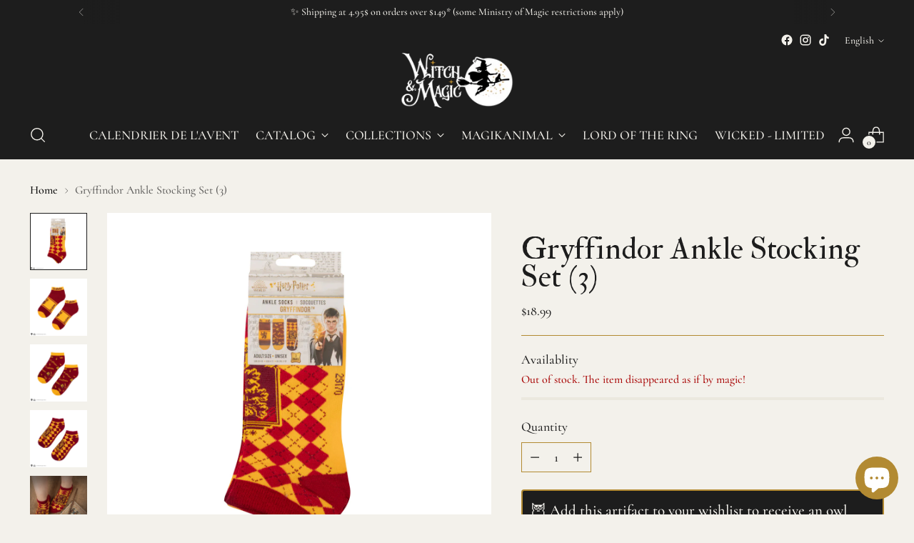

--- FILE ---
content_type: text/html; charset=utf-8
request_url: https://sorciereetmagie.com/en/products/gryffindor-ankle-stocking-set-3
body_size: 86939
content:
<!doctype html>

<!--
  ___                 ___           ___           ___
       /  /\                     /__/\         /  /\         /  /\
      /  /:/_                    \  \:\       /  /:/        /  /::\
     /  /:/ /\  ___     ___       \  \:\     /  /:/        /  /:/\:\
    /  /:/ /:/ /__/\   /  /\  ___  \  \:\   /  /:/  ___   /  /:/  \:\
   /__/:/ /:/  \  \:\ /  /:/ /__/\  \__\:\ /__/:/  /  /\ /__/:/ \__\:\
   \  \:\/:/    \  \:\  /:/  \  \:\ /  /:/ \  \:\ /  /:/ \  \:\ /  /:/
    \  \::/      \  \:\/:/    \  \:\  /:/   \  \:\  /:/   \  \:\  /:/
     \  \:\       \  \::/      \  \:\/:/     \  \:\/:/     \  \:\/:/
      \  \:\       \__\/        \  \::/       \  \::/       \  \::/
       \__\/                     \__\/         \__\/         \__\/

  --------------------------------------------------------------------
  #  Stiletto v2.2.2
  #  Documentation: https://fluorescent.co/help/stiletto/
  #  Purchase: https://themes.shopify.com/themes/stiletto/
  #  A product by Fluorescent: https://fluorescent.co/
  --------------------------------------------------------------------
-->

<html class="no-js" lang="en" style="--announcement-height: 1px;">
  <head>
	<!-- Added by AVADA SEO Suite -->
	
	<!-- /Added by AVADA SEO Suite -->
    <meta charset="UTF-8">
    <meta http-equiv="X-UA-Compatible" content="IE=edge,chrome=1">
    <meta name="viewport" content="width=device-width,initial-scale=1">
    




  <meta name="description" content="Perfect for lovers of the magical world and Gryffindors, these ankle socks will discreetly accompany you on all your adventures, whether it&#39;s outdoors or for a comfortable day indoors.">



    <link rel="canonical" href="https://sorciereetmagie.com/en/products/gryffindor-ankle-stocking-set-3">
    <link rel="preconnect" href="https://cdn.shopify.com" crossorigin><link rel="shortcut icon" href="//sorciereetmagie.com/cdn/shop/files/cropped-favicon-full.png?crop=center&height=32&v=1682446099&width=32" type="image/png"><title>Gryffindor Ankle Stocking Set (3) | Witch and Magic
&ndash; Sorcière et Magie</title>

    





  
  
  
  
  




<meta property="og:url" content="https://sorciereetmagie.com/en/products/gryffindor-ankle-stocking-set-3">
<meta property="og:site_name" content="Sorcière et Magie">
<meta property="og:type" content="product">
<meta property="og:title" content="Gryffindor Ankle Stocking Set (3)">
<meta property="og:description" content="Perfect for lovers of the magical world and Gryffindors, these ankle socks will discreetly accompany you on all your adventures, whether it&amp;#39;s outdoors or for a comfortable day indoors.">
<meta property="og:image" content="http://sorciereetmagie.com/cdn/shop/files/AnkleSocks-Gryffindor-HarryPotter-Packaging-_1-4895205606623.jpg?v=1682888480&width=1024">
<meta property="og:image:secure_url" content="https://sorciereetmagie.com/cdn/shop/files/AnkleSocks-Gryffindor-HarryPotter-Packaging-_1-4895205606623.jpg?v=1682888480&width=1024">
<meta property="og:price:amount" content="18.99">
<meta property="og:price:currency" content="CAD">

<meta name="twitter:title" content="Gryffindor Ankle Stocking Set (3)">
<meta name="twitter:description" content="Perfect for lovers of the magical world and Gryffindors, these ankle socks will discreetly accompany you on all your adventures, whether it&amp;#39;s outdoors or for a comfortable day indoors.">
<meta name="twitter:card" content="summary_large_image">
<meta name="twitter:image" content="https://sorciereetmagie.com/cdn/shop/files/AnkleSocks-Gryffindor-HarryPotter-Packaging-_1-4895205606623.jpg?v=1682888480&width=1024">
<meta name="twitter:image:width" content="480">
<meta name="twitter:image:height" content="480">


    <script>
  console.log('Stiletto v2.2.2 by Fluorescent');

  document.documentElement.className = document.documentElement.className.replace('no-js', '');
  if (window.matchMedia(`(prefers-reduced-motion: reduce)`) === true || window.matchMedia(`(prefers-reduced-motion: reduce)`).matches === true) {
    document.documentElement.classList.add('prefers-reduced-motion');
  } else {
    document.documentElement.classList.add('do-anim');
  }

  window.theme = {
    version: 'v2.2.2',
    themeName: 'Stiletto',
    moneyFormat: "${{amount}}",
    strings: {
      name: "Sorcière et Magie",
      accessibility: {
        play_video: "Play",
        pause_video: "Pause",
        range_lower: "Lower",
        range_upper: "Upper"
      },
      product: {
        no_shipping_rates: "Shipping rate unavailable",
        country_placeholder: "Country\/Region",
        review: "Write a review"
      },
      products: {
        product: {
          unavailable: "Unavailable",
          unitPrice: "Unit price",
          unitPriceSeparator: "per",
          sku: "SKU"
        }
      },
      cart: {
        editCartNote: "Edit order notes",
        addCartNote: "Add order notes",
        quantityError: "You have the maximum number of this product in your cart"
      },
      pagination: {
        viewing: "You’re viewing {{ of }} of {{ total }}",
        products: "products",
        results: "results"
      }
    },
    routes: {
      root: "/en",
      cart: {
        base: "/en/cart",
        add: "/en/cart/add",
        change: "/en/cart/change",
        update: "/en/cart/update",
        clear: "/en/cart/clear",
        // Manual routes until Shopify adds support
        shipping: "/en/cart/shipping_rates",
      },
      // Manual routes until Shopify adds support
      products: "/en/products",
      productRecommendations: "/en/recommendations/products",
      predictive_search_url: '/en/search/suggest',
    },
    icons: {
      chevron: "\u003cspan class=\"icon icon-new icon-chevron \"\u003e\n  \u003csvg viewBox=\"0 0 24 24\" fill=\"none\" xmlns=\"http:\/\/www.w3.org\/2000\/svg\"\u003e\u003cpath d=\"M1.875 7.438 12 17.563 22.125 7.438\" stroke=\"currentColor\" stroke-width=\"2\"\/\u003e\u003c\/svg\u003e\n\u003c\/span\u003e\n\n",
      close: "\u003cspan class=\"icon icon-new icon-close \"\u003e\n  \u003csvg viewBox=\"0 0 24 24\" fill=\"none\" xmlns=\"http:\/\/www.w3.org\/2000\/svg\"\u003e\u003cpath d=\"M2.66 1.34 2 .68.68 2l.66.66 1.32-1.32zm18.68 21.32.66.66L23.32 22l-.66-.66-1.32 1.32zm1.32-20 .66-.66L22 .68l-.66.66 1.32 1.32zM1.34 21.34.68 22 2 23.32l.66-.66-1.32-1.32zm0-18.68 10 10 1.32-1.32-10-10-1.32 1.32zm11.32 10 10-10-1.32-1.32-10 10 1.32 1.32zm-1.32-1.32-10 10 1.32 1.32 10-10-1.32-1.32zm0 1.32 10 10 1.32-1.32-10-10-1.32 1.32z\" fill=\"currentColor\"\/\u003e\u003c\/svg\u003e\n\u003c\/span\u003e\n\n",
      zoom: "\u003cspan class=\"icon icon-new icon-zoom \"\u003e\n  \u003csvg viewBox=\"0 0 24 24\" fill=\"none\" xmlns=\"http:\/\/www.w3.org\/2000\/svg\"\u003e\u003cpath d=\"M10.3,19.71c5.21,0,9.44-4.23,9.44-9.44S15.51,.83,10.3,.83,.86,5.05,.86,10.27s4.23,9.44,9.44,9.44Z\" fill=\"none\" stroke=\"currentColor\" stroke-linecap=\"round\" stroke-miterlimit=\"10\" stroke-width=\"1.63\"\/\u003e\n          \u003cpath d=\"M5.05,10.27H15.54\" fill=\"none\" stroke=\"currentColor\" stroke-miterlimit=\"10\" stroke-width=\"1.63\"\/\u003e\n          \u003cpath class=\"cross-up\" d=\"M10.3,5.02V15.51\" fill=\"none\" stroke=\"currentColor\" stroke-miterlimit=\"10\" stroke-width=\"1.63\"\/\u003e\n          \u003cpath d=\"M16.92,16.9l6.49,6.49\" fill=\"none\" stroke=\"currentColor\" stroke-miterlimit=\"10\" stroke-width=\"1.63\"\/\u003e\u003c\/svg\u003e\n\u003c\/span\u003e\n\n"
    },
    coreData: {
      n: "Stiletto",
      v: "v2.2.2",
    }
  }

  
    window.theme.allCountryOptionTags = "\u003coption value=\"Canada\" data-provinces=\"[[\u0026quot;Alberta\u0026quot;,\u0026quot;Alberta\u0026quot;],[\u0026quot;British Columbia\u0026quot;,\u0026quot;British Columbia\u0026quot;],[\u0026quot;Manitoba\u0026quot;,\u0026quot;Manitoba\u0026quot;],[\u0026quot;New Brunswick\u0026quot;,\u0026quot;New Brunswick\u0026quot;],[\u0026quot;Newfoundland and Labrador\u0026quot;,\u0026quot;Newfoundland and Labrador\u0026quot;],[\u0026quot;Northwest Territories\u0026quot;,\u0026quot;Northwest Territories\u0026quot;],[\u0026quot;Nova Scotia\u0026quot;,\u0026quot;Nova Scotia\u0026quot;],[\u0026quot;Nunavut\u0026quot;,\u0026quot;Nunavut\u0026quot;],[\u0026quot;Ontario\u0026quot;,\u0026quot;Ontario\u0026quot;],[\u0026quot;Prince Edward Island\u0026quot;,\u0026quot;Prince Edward Island\u0026quot;],[\u0026quot;Quebec\u0026quot;,\u0026quot;Quebec\u0026quot;],[\u0026quot;Saskatchewan\u0026quot;,\u0026quot;Saskatchewan\u0026quot;],[\u0026quot;Yukon\u0026quot;,\u0026quot;Yukon\u0026quot;]]\"\u003eCanada\u003c\/option\u003e\n\u003coption value=\"---\" data-provinces=\"[]\"\u003e---\u003c\/option\u003e\n\u003coption value=\"Afghanistan\" data-provinces=\"[]\"\u003eAfghanistan\u003c\/option\u003e\n\u003coption value=\"Aland Islands\" data-provinces=\"[]\"\u003eÅland Islands\u003c\/option\u003e\n\u003coption value=\"Albania\" data-provinces=\"[]\"\u003eAlbania\u003c\/option\u003e\n\u003coption value=\"Algeria\" data-provinces=\"[]\"\u003eAlgeria\u003c\/option\u003e\n\u003coption value=\"Andorra\" data-provinces=\"[]\"\u003eAndorra\u003c\/option\u003e\n\u003coption value=\"Angola\" data-provinces=\"[]\"\u003eAngola\u003c\/option\u003e\n\u003coption value=\"Anguilla\" data-provinces=\"[]\"\u003eAnguilla\u003c\/option\u003e\n\u003coption value=\"Antigua And Barbuda\" data-provinces=\"[]\"\u003eAntigua \u0026 Barbuda\u003c\/option\u003e\n\u003coption value=\"Argentina\" data-provinces=\"[[\u0026quot;Buenos Aires\u0026quot;,\u0026quot;Buenos Aires Province\u0026quot;],[\u0026quot;Catamarca\u0026quot;,\u0026quot;Catamarca\u0026quot;],[\u0026quot;Chaco\u0026quot;,\u0026quot;Chaco\u0026quot;],[\u0026quot;Chubut\u0026quot;,\u0026quot;Chubut\u0026quot;],[\u0026quot;Ciudad Autónoma de Buenos Aires\u0026quot;,\u0026quot;Buenos Aires (Autonomous City)\u0026quot;],[\u0026quot;Corrientes\u0026quot;,\u0026quot;Corrientes\u0026quot;],[\u0026quot;Córdoba\u0026quot;,\u0026quot;Córdoba\u0026quot;],[\u0026quot;Entre Ríos\u0026quot;,\u0026quot;Entre Ríos\u0026quot;],[\u0026quot;Formosa\u0026quot;,\u0026quot;Formosa\u0026quot;],[\u0026quot;Jujuy\u0026quot;,\u0026quot;Jujuy\u0026quot;],[\u0026quot;La Pampa\u0026quot;,\u0026quot;La Pampa\u0026quot;],[\u0026quot;La Rioja\u0026quot;,\u0026quot;La Rioja\u0026quot;],[\u0026quot;Mendoza\u0026quot;,\u0026quot;Mendoza\u0026quot;],[\u0026quot;Misiones\u0026quot;,\u0026quot;Misiones\u0026quot;],[\u0026quot;Neuquén\u0026quot;,\u0026quot;Neuquén\u0026quot;],[\u0026quot;Río Negro\u0026quot;,\u0026quot;Río Negro\u0026quot;],[\u0026quot;Salta\u0026quot;,\u0026quot;Salta\u0026quot;],[\u0026quot;San Juan\u0026quot;,\u0026quot;San Juan\u0026quot;],[\u0026quot;San Luis\u0026quot;,\u0026quot;San Luis\u0026quot;],[\u0026quot;Santa Cruz\u0026quot;,\u0026quot;Santa Cruz\u0026quot;],[\u0026quot;Santa Fe\u0026quot;,\u0026quot;Santa Fe\u0026quot;],[\u0026quot;Santiago Del Estero\u0026quot;,\u0026quot;Santiago del Estero\u0026quot;],[\u0026quot;Tierra Del Fuego\u0026quot;,\u0026quot;Tierra del Fuego\u0026quot;],[\u0026quot;Tucumán\u0026quot;,\u0026quot;Tucumán\u0026quot;]]\"\u003eArgentina\u003c\/option\u003e\n\u003coption value=\"Armenia\" data-provinces=\"[]\"\u003eArmenia\u003c\/option\u003e\n\u003coption value=\"Aruba\" data-provinces=\"[]\"\u003eAruba\u003c\/option\u003e\n\u003coption value=\"Ascension Island\" data-provinces=\"[]\"\u003eAscension Island\u003c\/option\u003e\n\u003coption value=\"Australia\" data-provinces=\"[[\u0026quot;Australian Capital Territory\u0026quot;,\u0026quot;Australian Capital Territory\u0026quot;],[\u0026quot;New South Wales\u0026quot;,\u0026quot;New South Wales\u0026quot;],[\u0026quot;Northern Territory\u0026quot;,\u0026quot;Northern Territory\u0026quot;],[\u0026quot;Queensland\u0026quot;,\u0026quot;Queensland\u0026quot;],[\u0026quot;South Australia\u0026quot;,\u0026quot;South Australia\u0026quot;],[\u0026quot;Tasmania\u0026quot;,\u0026quot;Tasmania\u0026quot;],[\u0026quot;Victoria\u0026quot;,\u0026quot;Victoria\u0026quot;],[\u0026quot;Western Australia\u0026quot;,\u0026quot;Western Australia\u0026quot;]]\"\u003eAustralia\u003c\/option\u003e\n\u003coption value=\"Austria\" data-provinces=\"[]\"\u003eAustria\u003c\/option\u003e\n\u003coption value=\"Azerbaijan\" data-provinces=\"[]\"\u003eAzerbaijan\u003c\/option\u003e\n\u003coption value=\"Bahamas\" data-provinces=\"[]\"\u003eBahamas\u003c\/option\u003e\n\u003coption value=\"Bahrain\" data-provinces=\"[]\"\u003eBahrain\u003c\/option\u003e\n\u003coption value=\"Bangladesh\" data-provinces=\"[]\"\u003eBangladesh\u003c\/option\u003e\n\u003coption value=\"Barbados\" data-provinces=\"[]\"\u003eBarbados\u003c\/option\u003e\n\u003coption value=\"Belarus\" data-provinces=\"[]\"\u003eBelarus\u003c\/option\u003e\n\u003coption value=\"Belgium\" data-provinces=\"[]\"\u003eBelgium\u003c\/option\u003e\n\u003coption value=\"Belize\" data-provinces=\"[]\"\u003eBelize\u003c\/option\u003e\n\u003coption value=\"Benin\" data-provinces=\"[]\"\u003eBenin\u003c\/option\u003e\n\u003coption value=\"Bermuda\" data-provinces=\"[]\"\u003eBermuda\u003c\/option\u003e\n\u003coption value=\"Bhutan\" data-provinces=\"[]\"\u003eBhutan\u003c\/option\u003e\n\u003coption value=\"Bolivia\" data-provinces=\"[]\"\u003eBolivia\u003c\/option\u003e\n\u003coption value=\"Bosnia And Herzegovina\" data-provinces=\"[]\"\u003eBosnia \u0026 Herzegovina\u003c\/option\u003e\n\u003coption value=\"Botswana\" data-provinces=\"[]\"\u003eBotswana\u003c\/option\u003e\n\u003coption value=\"Brazil\" data-provinces=\"[[\u0026quot;Acre\u0026quot;,\u0026quot;Acre\u0026quot;],[\u0026quot;Alagoas\u0026quot;,\u0026quot;Alagoas\u0026quot;],[\u0026quot;Amapá\u0026quot;,\u0026quot;Amapá\u0026quot;],[\u0026quot;Amazonas\u0026quot;,\u0026quot;Amazonas\u0026quot;],[\u0026quot;Bahia\u0026quot;,\u0026quot;Bahia\u0026quot;],[\u0026quot;Ceará\u0026quot;,\u0026quot;Ceará\u0026quot;],[\u0026quot;Distrito Federal\u0026quot;,\u0026quot;Federal District\u0026quot;],[\u0026quot;Espírito Santo\u0026quot;,\u0026quot;Espírito Santo\u0026quot;],[\u0026quot;Goiás\u0026quot;,\u0026quot;Goiás\u0026quot;],[\u0026quot;Maranhão\u0026quot;,\u0026quot;Maranhão\u0026quot;],[\u0026quot;Mato Grosso\u0026quot;,\u0026quot;Mato Grosso\u0026quot;],[\u0026quot;Mato Grosso do Sul\u0026quot;,\u0026quot;Mato Grosso do Sul\u0026quot;],[\u0026quot;Minas Gerais\u0026quot;,\u0026quot;Minas Gerais\u0026quot;],[\u0026quot;Paraná\u0026quot;,\u0026quot;Paraná\u0026quot;],[\u0026quot;Paraíba\u0026quot;,\u0026quot;Paraíba\u0026quot;],[\u0026quot;Pará\u0026quot;,\u0026quot;Pará\u0026quot;],[\u0026quot;Pernambuco\u0026quot;,\u0026quot;Pernambuco\u0026quot;],[\u0026quot;Piauí\u0026quot;,\u0026quot;Piauí\u0026quot;],[\u0026quot;Rio Grande do Norte\u0026quot;,\u0026quot;Rio Grande do Norte\u0026quot;],[\u0026quot;Rio Grande do Sul\u0026quot;,\u0026quot;Rio Grande do Sul\u0026quot;],[\u0026quot;Rio de Janeiro\u0026quot;,\u0026quot;Rio de Janeiro\u0026quot;],[\u0026quot;Rondônia\u0026quot;,\u0026quot;Rondônia\u0026quot;],[\u0026quot;Roraima\u0026quot;,\u0026quot;Roraima\u0026quot;],[\u0026quot;Santa Catarina\u0026quot;,\u0026quot;Santa Catarina\u0026quot;],[\u0026quot;Sergipe\u0026quot;,\u0026quot;Sergipe\u0026quot;],[\u0026quot;São Paulo\u0026quot;,\u0026quot;São Paulo\u0026quot;],[\u0026quot;Tocantins\u0026quot;,\u0026quot;Tocantins\u0026quot;]]\"\u003eBrazil\u003c\/option\u003e\n\u003coption value=\"British Indian Ocean Territory\" data-provinces=\"[]\"\u003eBritish Indian Ocean Territory\u003c\/option\u003e\n\u003coption value=\"Virgin Islands, British\" data-provinces=\"[]\"\u003eBritish Virgin Islands\u003c\/option\u003e\n\u003coption value=\"Brunei\" data-provinces=\"[]\"\u003eBrunei\u003c\/option\u003e\n\u003coption value=\"Bulgaria\" data-provinces=\"[]\"\u003eBulgaria\u003c\/option\u003e\n\u003coption value=\"Burkina Faso\" data-provinces=\"[]\"\u003eBurkina Faso\u003c\/option\u003e\n\u003coption value=\"Burundi\" data-provinces=\"[]\"\u003eBurundi\u003c\/option\u003e\n\u003coption value=\"Cambodia\" data-provinces=\"[]\"\u003eCambodia\u003c\/option\u003e\n\u003coption value=\"Republic of Cameroon\" data-provinces=\"[]\"\u003eCameroon\u003c\/option\u003e\n\u003coption value=\"Canada\" data-provinces=\"[[\u0026quot;Alberta\u0026quot;,\u0026quot;Alberta\u0026quot;],[\u0026quot;British Columbia\u0026quot;,\u0026quot;British Columbia\u0026quot;],[\u0026quot;Manitoba\u0026quot;,\u0026quot;Manitoba\u0026quot;],[\u0026quot;New Brunswick\u0026quot;,\u0026quot;New Brunswick\u0026quot;],[\u0026quot;Newfoundland and Labrador\u0026quot;,\u0026quot;Newfoundland and Labrador\u0026quot;],[\u0026quot;Northwest Territories\u0026quot;,\u0026quot;Northwest Territories\u0026quot;],[\u0026quot;Nova Scotia\u0026quot;,\u0026quot;Nova Scotia\u0026quot;],[\u0026quot;Nunavut\u0026quot;,\u0026quot;Nunavut\u0026quot;],[\u0026quot;Ontario\u0026quot;,\u0026quot;Ontario\u0026quot;],[\u0026quot;Prince Edward Island\u0026quot;,\u0026quot;Prince Edward Island\u0026quot;],[\u0026quot;Quebec\u0026quot;,\u0026quot;Quebec\u0026quot;],[\u0026quot;Saskatchewan\u0026quot;,\u0026quot;Saskatchewan\u0026quot;],[\u0026quot;Yukon\u0026quot;,\u0026quot;Yukon\u0026quot;]]\"\u003eCanada\u003c\/option\u003e\n\u003coption value=\"Cape Verde\" data-provinces=\"[]\"\u003eCape Verde\u003c\/option\u003e\n\u003coption value=\"Caribbean Netherlands\" data-provinces=\"[]\"\u003eCaribbean Netherlands\u003c\/option\u003e\n\u003coption value=\"Cayman Islands\" data-provinces=\"[]\"\u003eCayman Islands\u003c\/option\u003e\n\u003coption value=\"Central African Republic\" data-provinces=\"[]\"\u003eCentral African Republic\u003c\/option\u003e\n\u003coption value=\"Chad\" data-provinces=\"[]\"\u003eChad\u003c\/option\u003e\n\u003coption value=\"Chile\" data-provinces=\"[[\u0026quot;Antofagasta\u0026quot;,\u0026quot;Antofagasta\u0026quot;],[\u0026quot;Araucanía\u0026quot;,\u0026quot;Araucanía\u0026quot;],[\u0026quot;Arica and Parinacota\u0026quot;,\u0026quot;Arica y Parinacota\u0026quot;],[\u0026quot;Atacama\u0026quot;,\u0026quot;Atacama\u0026quot;],[\u0026quot;Aysén\u0026quot;,\u0026quot;Aysén\u0026quot;],[\u0026quot;Biobío\u0026quot;,\u0026quot;Bío Bío\u0026quot;],[\u0026quot;Coquimbo\u0026quot;,\u0026quot;Coquimbo\u0026quot;],[\u0026quot;Los Lagos\u0026quot;,\u0026quot;Los Lagos\u0026quot;],[\u0026quot;Los Ríos\u0026quot;,\u0026quot;Los Ríos\u0026quot;],[\u0026quot;Magallanes\u0026quot;,\u0026quot;Magallanes Region\u0026quot;],[\u0026quot;Maule\u0026quot;,\u0026quot;Maule\u0026quot;],[\u0026quot;O\u0026#39;Higgins\u0026quot;,\u0026quot;Libertador General Bernardo O’Higgins\u0026quot;],[\u0026quot;Santiago\u0026quot;,\u0026quot;Santiago Metropolitan\u0026quot;],[\u0026quot;Tarapacá\u0026quot;,\u0026quot;Tarapacá\u0026quot;],[\u0026quot;Valparaíso\u0026quot;,\u0026quot;Valparaíso\u0026quot;],[\u0026quot;Ñuble\u0026quot;,\u0026quot;Ñuble\u0026quot;]]\"\u003eChile\u003c\/option\u003e\n\u003coption value=\"China\" data-provinces=\"[[\u0026quot;Anhui\u0026quot;,\u0026quot;Anhui\u0026quot;],[\u0026quot;Beijing\u0026quot;,\u0026quot;Beijing\u0026quot;],[\u0026quot;Chongqing\u0026quot;,\u0026quot;Chongqing\u0026quot;],[\u0026quot;Fujian\u0026quot;,\u0026quot;Fujian\u0026quot;],[\u0026quot;Gansu\u0026quot;,\u0026quot;Gansu\u0026quot;],[\u0026quot;Guangdong\u0026quot;,\u0026quot;Guangdong\u0026quot;],[\u0026quot;Guangxi\u0026quot;,\u0026quot;Guangxi\u0026quot;],[\u0026quot;Guizhou\u0026quot;,\u0026quot;Guizhou\u0026quot;],[\u0026quot;Hainan\u0026quot;,\u0026quot;Hainan\u0026quot;],[\u0026quot;Hebei\u0026quot;,\u0026quot;Hebei\u0026quot;],[\u0026quot;Heilongjiang\u0026quot;,\u0026quot;Heilongjiang\u0026quot;],[\u0026quot;Henan\u0026quot;,\u0026quot;Henan\u0026quot;],[\u0026quot;Hubei\u0026quot;,\u0026quot;Hubei\u0026quot;],[\u0026quot;Hunan\u0026quot;,\u0026quot;Hunan\u0026quot;],[\u0026quot;Inner Mongolia\u0026quot;,\u0026quot;Inner Mongolia\u0026quot;],[\u0026quot;Jiangsu\u0026quot;,\u0026quot;Jiangsu\u0026quot;],[\u0026quot;Jiangxi\u0026quot;,\u0026quot;Jiangxi\u0026quot;],[\u0026quot;Jilin\u0026quot;,\u0026quot;Jilin\u0026quot;],[\u0026quot;Liaoning\u0026quot;,\u0026quot;Liaoning\u0026quot;],[\u0026quot;Ningxia\u0026quot;,\u0026quot;Ningxia\u0026quot;],[\u0026quot;Qinghai\u0026quot;,\u0026quot;Qinghai\u0026quot;],[\u0026quot;Shaanxi\u0026quot;,\u0026quot;Shaanxi\u0026quot;],[\u0026quot;Shandong\u0026quot;,\u0026quot;Shandong\u0026quot;],[\u0026quot;Shanghai\u0026quot;,\u0026quot;Shanghai\u0026quot;],[\u0026quot;Shanxi\u0026quot;,\u0026quot;Shanxi\u0026quot;],[\u0026quot;Sichuan\u0026quot;,\u0026quot;Sichuan\u0026quot;],[\u0026quot;Tianjin\u0026quot;,\u0026quot;Tianjin\u0026quot;],[\u0026quot;Xinjiang\u0026quot;,\u0026quot;Xinjiang\u0026quot;],[\u0026quot;Xizang\u0026quot;,\u0026quot;Tibet\u0026quot;],[\u0026quot;Yunnan\u0026quot;,\u0026quot;Yunnan\u0026quot;],[\u0026quot;Zhejiang\u0026quot;,\u0026quot;Zhejiang\u0026quot;]]\"\u003eChina\u003c\/option\u003e\n\u003coption value=\"Christmas Island\" data-provinces=\"[]\"\u003eChristmas Island\u003c\/option\u003e\n\u003coption value=\"Cocos (Keeling) Islands\" data-provinces=\"[]\"\u003eCocos (Keeling) Islands\u003c\/option\u003e\n\u003coption value=\"Colombia\" data-provinces=\"[[\u0026quot;Amazonas\u0026quot;,\u0026quot;Amazonas\u0026quot;],[\u0026quot;Antioquia\u0026quot;,\u0026quot;Antioquia\u0026quot;],[\u0026quot;Arauca\u0026quot;,\u0026quot;Arauca\u0026quot;],[\u0026quot;Atlántico\u0026quot;,\u0026quot;Atlántico\u0026quot;],[\u0026quot;Bogotá, D.C.\u0026quot;,\u0026quot;Capital District\u0026quot;],[\u0026quot;Bolívar\u0026quot;,\u0026quot;Bolívar\u0026quot;],[\u0026quot;Boyacá\u0026quot;,\u0026quot;Boyacá\u0026quot;],[\u0026quot;Caldas\u0026quot;,\u0026quot;Caldas\u0026quot;],[\u0026quot;Caquetá\u0026quot;,\u0026quot;Caquetá\u0026quot;],[\u0026quot;Casanare\u0026quot;,\u0026quot;Casanare\u0026quot;],[\u0026quot;Cauca\u0026quot;,\u0026quot;Cauca\u0026quot;],[\u0026quot;Cesar\u0026quot;,\u0026quot;Cesar\u0026quot;],[\u0026quot;Chocó\u0026quot;,\u0026quot;Chocó\u0026quot;],[\u0026quot;Cundinamarca\u0026quot;,\u0026quot;Cundinamarca\u0026quot;],[\u0026quot;Córdoba\u0026quot;,\u0026quot;Córdoba\u0026quot;],[\u0026quot;Guainía\u0026quot;,\u0026quot;Guainía\u0026quot;],[\u0026quot;Guaviare\u0026quot;,\u0026quot;Guaviare\u0026quot;],[\u0026quot;Huila\u0026quot;,\u0026quot;Huila\u0026quot;],[\u0026quot;La Guajira\u0026quot;,\u0026quot;La Guajira\u0026quot;],[\u0026quot;Magdalena\u0026quot;,\u0026quot;Magdalena\u0026quot;],[\u0026quot;Meta\u0026quot;,\u0026quot;Meta\u0026quot;],[\u0026quot;Nariño\u0026quot;,\u0026quot;Nariño\u0026quot;],[\u0026quot;Norte de Santander\u0026quot;,\u0026quot;Norte de Santander\u0026quot;],[\u0026quot;Putumayo\u0026quot;,\u0026quot;Putumayo\u0026quot;],[\u0026quot;Quindío\u0026quot;,\u0026quot;Quindío\u0026quot;],[\u0026quot;Risaralda\u0026quot;,\u0026quot;Risaralda\u0026quot;],[\u0026quot;San Andrés, Providencia y Santa Catalina\u0026quot;,\u0026quot;San Andrés \\u0026 Providencia\u0026quot;],[\u0026quot;Santander\u0026quot;,\u0026quot;Santander\u0026quot;],[\u0026quot;Sucre\u0026quot;,\u0026quot;Sucre\u0026quot;],[\u0026quot;Tolima\u0026quot;,\u0026quot;Tolima\u0026quot;],[\u0026quot;Valle del Cauca\u0026quot;,\u0026quot;Valle del Cauca\u0026quot;],[\u0026quot;Vaupés\u0026quot;,\u0026quot;Vaupés\u0026quot;],[\u0026quot;Vichada\u0026quot;,\u0026quot;Vichada\u0026quot;]]\"\u003eColombia\u003c\/option\u003e\n\u003coption value=\"Comoros\" data-provinces=\"[]\"\u003eComoros\u003c\/option\u003e\n\u003coption value=\"Congo\" data-provinces=\"[]\"\u003eCongo - Brazzaville\u003c\/option\u003e\n\u003coption value=\"Congo, The Democratic Republic Of The\" data-provinces=\"[]\"\u003eCongo - Kinshasa\u003c\/option\u003e\n\u003coption value=\"Cook Islands\" data-provinces=\"[]\"\u003eCook Islands\u003c\/option\u003e\n\u003coption value=\"Costa Rica\" data-provinces=\"[[\u0026quot;Alajuela\u0026quot;,\u0026quot;Alajuela\u0026quot;],[\u0026quot;Cartago\u0026quot;,\u0026quot;Cartago\u0026quot;],[\u0026quot;Guanacaste\u0026quot;,\u0026quot;Guanacaste\u0026quot;],[\u0026quot;Heredia\u0026quot;,\u0026quot;Heredia\u0026quot;],[\u0026quot;Limón\u0026quot;,\u0026quot;Limón\u0026quot;],[\u0026quot;Puntarenas\u0026quot;,\u0026quot;Puntarenas\u0026quot;],[\u0026quot;San José\u0026quot;,\u0026quot;San José\u0026quot;]]\"\u003eCosta Rica\u003c\/option\u003e\n\u003coption value=\"Croatia\" data-provinces=\"[]\"\u003eCroatia\u003c\/option\u003e\n\u003coption value=\"Curaçao\" data-provinces=\"[]\"\u003eCuraçao\u003c\/option\u003e\n\u003coption value=\"Cyprus\" data-provinces=\"[]\"\u003eCyprus\u003c\/option\u003e\n\u003coption value=\"Czech Republic\" data-provinces=\"[]\"\u003eCzechia\u003c\/option\u003e\n\u003coption value=\"Côte d'Ivoire\" data-provinces=\"[]\"\u003eCôte d’Ivoire\u003c\/option\u003e\n\u003coption value=\"Denmark\" data-provinces=\"[]\"\u003eDenmark\u003c\/option\u003e\n\u003coption value=\"Djibouti\" data-provinces=\"[]\"\u003eDjibouti\u003c\/option\u003e\n\u003coption value=\"Dominica\" data-provinces=\"[]\"\u003eDominica\u003c\/option\u003e\n\u003coption value=\"Dominican Republic\" data-provinces=\"[]\"\u003eDominican Republic\u003c\/option\u003e\n\u003coption value=\"Ecuador\" data-provinces=\"[]\"\u003eEcuador\u003c\/option\u003e\n\u003coption value=\"Egypt\" data-provinces=\"[[\u0026quot;6th of October\u0026quot;,\u0026quot;6th of October\u0026quot;],[\u0026quot;Al Sharqia\u0026quot;,\u0026quot;Al Sharqia\u0026quot;],[\u0026quot;Alexandria\u0026quot;,\u0026quot;Alexandria\u0026quot;],[\u0026quot;Aswan\u0026quot;,\u0026quot;Aswan\u0026quot;],[\u0026quot;Asyut\u0026quot;,\u0026quot;Asyut\u0026quot;],[\u0026quot;Beheira\u0026quot;,\u0026quot;Beheira\u0026quot;],[\u0026quot;Beni Suef\u0026quot;,\u0026quot;Beni Suef\u0026quot;],[\u0026quot;Cairo\u0026quot;,\u0026quot;Cairo\u0026quot;],[\u0026quot;Dakahlia\u0026quot;,\u0026quot;Dakahlia\u0026quot;],[\u0026quot;Damietta\u0026quot;,\u0026quot;Damietta\u0026quot;],[\u0026quot;Faiyum\u0026quot;,\u0026quot;Faiyum\u0026quot;],[\u0026quot;Gharbia\u0026quot;,\u0026quot;Gharbia\u0026quot;],[\u0026quot;Giza\u0026quot;,\u0026quot;Giza\u0026quot;],[\u0026quot;Helwan\u0026quot;,\u0026quot;Helwan\u0026quot;],[\u0026quot;Ismailia\u0026quot;,\u0026quot;Ismailia\u0026quot;],[\u0026quot;Kafr el-Sheikh\u0026quot;,\u0026quot;Kafr el-Sheikh\u0026quot;],[\u0026quot;Luxor\u0026quot;,\u0026quot;Luxor\u0026quot;],[\u0026quot;Matrouh\u0026quot;,\u0026quot;Matrouh\u0026quot;],[\u0026quot;Minya\u0026quot;,\u0026quot;Minya\u0026quot;],[\u0026quot;Monufia\u0026quot;,\u0026quot;Monufia\u0026quot;],[\u0026quot;New Valley\u0026quot;,\u0026quot;New Valley\u0026quot;],[\u0026quot;North Sinai\u0026quot;,\u0026quot;North Sinai\u0026quot;],[\u0026quot;Port Said\u0026quot;,\u0026quot;Port Said\u0026quot;],[\u0026quot;Qalyubia\u0026quot;,\u0026quot;Qalyubia\u0026quot;],[\u0026quot;Qena\u0026quot;,\u0026quot;Qena\u0026quot;],[\u0026quot;Red Sea\u0026quot;,\u0026quot;Red Sea\u0026quot;],[\u0026quot;Sohag\u0026quot;,\u0026quot;Sohag\u0026quot;],[\u0026quot;South Sinai\u0026quot;,\u0026quot;South Sinai\u0026quot;],[\u0026quot;Suez\u0026quot;,\u0026quot;Suez\u0026quot;]]\"\u003eEgypt\u003c\/option\u003e\n\u003coption value=\"El Salvador\" data-provinces=\"[[\u0026quot;Ahuachapán\u0026quot;,\u0026quot;Ahuachapán\u0026quot;],[\u0026quot;Cabañas\u0026quot;,\u0026quot;Cabañas\u0026quot;],[\u0026quot;Chalatenango\u0026quot;,\u0026quot;Chalatenango\u0026quot;],[\u0026quot;Cuscatlán\u0026quot;,\u0026quot;Cuscatlán\u0026quot;],[\u0026quot;La Libertad\u0026quot;,\u0026quot;La Libertad\u0026quot;],[\u0026quot;La Paz\u0026quot;,\u0026quot;La Paz\u0026quot;],[\u0026quot;La Unión\u0026quot;,\u0026quot;La Unión\u0026quot;],[\u0026quot;Morazán\u0026quot;,\u0026quot;Morazán\u0026quot;],[\u0026quot;San Miguel\u0026quot;,\u0026quot;San Miguel\u0026quot;],[\u0026quot;San Salvador\u0026quot;,\u0026quot;San Salvador\u0026quot;],[\u0026quot;San Vicente\u0026quot;,\u0026quot;San Vicente\u0026quot;],[\u0026quot;Santa Ana\u0026quot;,\u0026quot;Santa Ana\u0026quot;],[\u0026quot;Sonsonate\u0026quot;,\u0026quot;Sonsonate\u0026quot;],[\u0026quot;Usulután\u0026quot;,\u0026quot;Usulután\u0026quot;]]\"\u003eEl Salvador\u003c\/option\u003e\n\u003coption value=\"Equatorial Guinea\" data-provinces=\"[]\"\u003eEquatorial Guinea\u003c\/option\u003e\n\u003coption value=\"Eritrea\" data-provinces=\"[]\"\u003eEritrea\u003c\/option\u003e\n\u003coption value=\"Estonia\" data-provinces=\"[]\"\u003eEstonia\u003c\/option\u003e\n\u003coption value=\"Eswatini\" data-provinces=\"[]\"\u003eEswatini\u003c\/option\u003e\n\u003coption value=\"Ethiopia\" data-provinces=\"[]\"\u003eEthiopia\u003c\/option\u003e\n\u003coption value=\"Falkland Islands (Malvinas)\" data-provinces=\"[]\"\u003eFalkland Islands\u003c\/option\u003e\n\u003coption value=\"Faroe Islands\" data-provinces=\"[]\"\u003eFaroe Islands\u003c\/option\u003e\n\u003coption value=\"Fiji\" data-provinces=\"[]\"\u003eFiji\u003c\/option\u003e\n\u003coption value=\"Finland\" data-provinces=\"[]\"\u003eFinland\u003c\/option\u003e\n\u003coption value=\"France\" data-provinces=\"[]\"\u003eFrance\u003c\/option\u003e\n\u003coption value=\"French Guiana\" data-provinces=\"[]\"\u003eFrench Guiana\u003c\/option\u003e\n\u003coption value=\"French Polynesia\" data-provinces=\"[]\"\u003eFrench Polynesia\u003c\/option\u003e\n\u003coption value=\"French Southern Territories\" data-provinces=\"[]\"\u003eFrench Southern Territories\u003c\/option\u003e\n\u003coption value=\"Gabon\" data-provinces=\"[]\"\u003eGabon\u003c\/option\u003e\n\u003coption value=\"Gambia\" data-provinces=\"[]\"\u003eGambia\u003c\/option\u003e\n\u003coption value=\"Georgia\" data-provinces=\"[]\"\u003eGeorgia\u003c\/option\u003e\n\u003coption value=\"Germany\" data-provinces=\"[]\"\u003eGermany\u003c\/option\u003e\n\u003coption value=\"Ghana\" data-provinces=\"[]\"\u003eGhana\u003c\/option\u003e\n\u003coption value=\"Gibraltar\" data-provinces=\"[]\"\u003eGibraltar\u003c\/option\u003e\n\u003coption value=\"Greece\" data-provinces=\"[]\"\u003eGreece\u003c\/option\u003e\n\u003coption value=\"Greenland\" data-provinces=\"[]\"\u003eGreenland\u003c\/option\u003e\n\u003coption value=\"Grenada\" data-provinces=\"[]\"\u003eGrenada\u003c\/option\u003e\n\u003coption value=\"Guadeloupe\" data-provinces=\"[]\"\u003eGuadeloupe\u003c\/option\u003e\n\u003coption value=\"Guatemala\" data-provinces=\"[[\u0026quot;Alta Verapaz\u0026quot;,\u0026quot;Alta Verapaz\u0026quot;],[\u0026quot;Baja Verapaz\u0026quot;,\u0026quot;Baja Verapaz\u0026quot;],[\u0026quot;Chimaltenango\u0026quot;,\u0026quot;Chimaltenango\u0026quot;],[\u0026quot;Chiquimula\u0026quot;,\u0026quot;Chiquimula\u0026quot;],[\u0026quot;El Progreso\u0026quot;,\u0026quot;El Progreso\u0026quot;],[\u0026quot;Escuintla\u0026quot;,\u0026quot;Escuintla\u0026quot;],[\u0026quot;Guatemala\u0026quot;,\u0026quot;Guatemala\u0026quot;],[\u0026quot;Huehuetenango\u0026quot;,\u0026quot;Huehuetenango\u0026quot;],[\u0026quot;Izabal\u0026quot;,\u0026quot;Izabal\u0026quot;],[\u0026quot;Jalapa\u0026quot;,\u0026quot;Jalapa\u0026quot;],[\u0026quot;Jutiapa\u0026quot;,\u0026quot;Jutiapa\u0026quot;],[\u0026quot;Petén\u0026quot;,\u0026quot;Petén\u0026quot;],[\u0026quot;Quetzaltenango\u0026quot;,\u0026quot;Quetzaltenango\u0026quot;],[\u0026quot;Quiché\u0026quot;,\u0026quot;Quiché\u0026quot;],[\u0026quot;Retalhuleu\u0026quot;,\u0026quot;Retalhuleu\u0026quot;],[\u0026quot;Sacatepéquez\u0026quot;,\u0026quot;Sacatepéquez\u0026quot;],[\u0026quot;San Marcos\u0026quot;,\u0026quot;San Marcos\u0026quot;],[\u0026quot;Santa Rosa\u0026quot;,\u0026quot;Santa Rosa\u0026quot;],[\u0026quot;Sololá\u0026quot;,\u0026quot;Sololá\u0026quot;],[\u0026quot;Suchitepéquez\u0026quot;,\u0026quot;Suchitepéquez\u0026quot;],[\u0026quot;Totonicapán\u0026quot;,\u0026quot;Totonicapán\u0026quot;],[\u0026quot;Zacapa\u0026quot;,\u0026quot;Zacapa\u0026quot;]]\"\u003eGuatemala\u003c\/option\u003e\n\u003coption value=\"Guernsey\" data-provinces=\"[]\"\u003eGuernsey\u003c\/option\u003e\n\u003coption value=\"Guinea\" data-provinces=\"[]\"\u003eGuinea\u003c\/option\u003e\n\u003coption value=\"Guinea Bissau\" data-provinces=\"[]\"\u003eGuinea-Bissau\u003c\/option\u003e\n\u003coption value=\"Guyana\" data-provinces=\"[]\"\u003eGuyana\u003c\/option\u003e\n\u003coption value=\"Haiti\" data-provinces=\"[]\"\u003eHaiti\u003c\/option\u003e\n\u003coption value=\"Honduras\" data-provinces=\"[]\"\u003eHonduras\u003c\/option\u003e\n\u003coption value=\"Hong Kong\" data-provinces=\"[[\u0026quot;Hong Kong Island\u0026quot;,\u0026quot;Hong Kong Island\u0026quot;],[\u0026quot;Kowloon\u0026quot;,\u0026quot;Kowloon\u0026quot;],[\u0026quot;New Territories\u0026quot;,\u0026quot;New Territories\u0026quot;]]\"\u003eHong Kong SAR\u003c\/option\u003e\n\u003coption value=\"Hungary\" data-provinces=\"[]\"\u003eHungary\u003c\/option\u003e\n\u003coption value=\"Iceland\" data-provinces=\"[]\"\u003eIceland\u003c\/option\u003e\n\u003coption value=\"India\" data-provinces=\"[[\u0026quot;Andaman and Nicobar Islands\u0026quot;,\u0026quot;Andaman and Nicobar Islands\u0026quot;],[\u0026quot;Andhra Pradesh\u0026quot;,\u0026quot;Andhra Pradesh\u0026quot;],[\u0026quot;Arunachal Pradesh\u0026quot;,\u0026quot;Arunachal Pradesh\u0026quot;],[\u0026quot;Assam\u0026quot;,\u0026quot;Assam\u0026quot;],[\u0026quot;Bihar\u0026quot;,\u0026quot;Bihar\u0026quot;],[\u0026quot;Chandigarh\u0026quot;,\u0026quot;Chandigarh\u0026quot;],[\u0026quot;Chhattisgarh\u0026quot;,\u0026quot;Chhattisgarh\u0026quot;],[\u0026quot;Dadra and Nagar Haveli\u0026quot;,\u0026quot;Dadra and Nagar Haveli\u0026quot;],[\u0026quot;Daman and Diu\u0026quot;,\u0026quot;Daman and Diu\u0026quot;],[\u0026quot;Delhi\u0026quot;,\u0026quot;Delhi\u0026quot;],[\u0026quot;Goa\u0026quot;,\u0026quot;Goa\u0026quot;],[\u0026quot;Gujarat\u0026quot;,\u0026quot;Gujarat\u0026quot;],[\u0026quot;Haryana\u0026quot;,\u0026quot;Haryana\u0026quot;],[\u0026quot;Himachal Pradesh\u0026quot;,\u0026quot;Himachal Pradesh\u0026quot;],[\u0026quot;Jammu and Kashmir\u0026quot;,\u0026quot;Jammu and Kashmir\u0026quot;],[\u0026quot;Jharkhand\u0026quot;,\u0026quot;Jharkhand\u0026quot;],[\u0026quot;Karnataka\u0026quot;,\u0026quot;Karnataka\u0026quot;],[\u0026quot;Kerala\u0026quot;,\u0026quot;Kerala\u0026quot;],[\u0026quot;Ladakh\u0026quot;,\u0026quot;Ladakh\u0026quot;],[\u0026quot;Lakshadweep\u0026quot;,\u0026quot;Lakshadweep\u0026quot;],[\u0026quot;Madhya Pradesh\u0026quot;,\u0026quot;Madhya Pradesh\u0026quot;],[\u0026quot;Maharashtra\u0026quot;,\u0026quot;Maharashtra\u0026quot;],[\u0026quot;Manipur\u0026quot;,\u0026quot;Manipur\u0026quot;],[\u0026quot;Meghalaya\u0026quot;,\u0026quot;Meghalaya\u0026quot;],[\u0026quot;Mizoram\u0026quot;,\u0026quot;Mizoram\u0026quot;],[\u0026quot;Nagaland\u0026quot;,\u0026quot;Nagaland\u0026quot;],[\u0026quot;Odisha\u0026quot;,\u0026quot;Odisha\u0026quot;],[\u0026quot;Puducherry\u0026quot;,\u0026quot;Puducherry\u0026quot;],[\u0026quot;Punjab\u0026quot;,\u0026quot;Punjab\u0026quot;],[\u0026quot;Rajasthan\u0026quot;,\u0026quot;Rajasthan\u0026quot;],[\u0026quot;Sikkim\u0026quot;,\u0026quot;Sikkim\u0026quot;],[\u0026quot;Tamil Nadu\u0026quot;,\u0026quot;Tamil Nadu\u0026quot;],[\u0026quot;Telangana\u0026quot;,\u0026quot;Telangana\u0026quot;],[\u0026quot;Tripura\u0026quot;,\u0026quot;Tripura\u0026quot;],[\u0026quot;Uttar Pradesh\u0026quot;,\u0026quot;Uttar Pradesh\u0026quot;],[\u0026quot;Uttarakhand\u0026quot;,\u0026quot;Uttarakhand\u0026quot;],[\u0026quot;West Bengal\u0026quot;,\u0026quot;West Bengal\u0026quot;]]\"\u003eIndia\u003c\/option\u003e\n\u003coption value=\"Indonesia\" data-provinces=\"[[\u0026quot;Aceh\u0026quot;,\u0026quot;Aceh\u0026quot;],[\u0026quot;Bali\u0026quot;,\u0026quot;Bali\u0026quot;],[\u0026quot;Bangka Belitung\u0026quot;,\u0026quot;Bangka–Belitung Islands\u0026quot;],[\u0026quot;Banten\u0026quot;,\u0026quot;Banten\u0026quot;],[\u0026quot;Bengkulu\u0026quot;,\u0026quot;Bengkulu\u0026quot;],[\u0026quot;Gorontalo\u0026quot;,\u0026quot;Gorontalo\u0026quot;],[\u0026quot;Jakarta\u0026quot;,\u0026quot;Jakarta\u0026quot;],[\u0026quot;Jambi\u0026quot;,\u0026quot;Jambi\u0026quot;],[\u0026quot;Jawa Barat\u0026quot;,\u0026quot;West Java\u0026quot;],[\u0026quot;Jawa Tengah\u0026quot;,\u0026quot;Central Java\u0026quot;],[\u0026quot;Jawa Timur\u0026quot;,\u0026quot;East Java\u0026quot;],[\u0026quot;Kalimantan Barat\u0026quot;,\u0026quot;West Kalimantan\u0026quot;],[\u0026quot;Kalimantan Selatan\u0026quot;,\u0026quot;South Kalimantan\u0026quot;],[\u0026quot;Kalimantan Tengah\u0026quot;,\u0026quot;Central Kalimantan\u0026quot;],[\u0026quot;Kalimantan Timur\u0026quot;,\u0026quot;East Kalimantan\u0026quot;],[\u0026quot;Kalimantan Utara\u0026quot;,\u0026quot;North Kalimantan\u0026quot;],[\u0026quot;Kepulauan Riau\u0026quot;,\u0026quot;Riau Islands\u0026quot;],[\u0026quot;Lampung\u0026quot;,\u0026quot;Lampung\u0026quot;],[\u0026quot;Maluku\u0026quot;,\u0026quot;Maluku\u0026quot;],[\u0026quot;Maluku Utara\u0026quot;,\u0026quot;North Maluku\u0026quot;],[\u0026quot;North Sumatra\u0026quot;,\u0026quot;North Sumatra\u0026quot;],[\u0026quot;Nusa Tenggara Barat\u0026quot;,\u0026quot;West Nusa Tenggara\u0026quot;],[\u0026quot;Nusa Tenggara Timur\u0026quot;,\u0026quot;East Nusa Tenggara\u0026quot;],[\u0026quot;Papua\u0026quot;,\u0026quot;Papua\u0026quot;],[\u0026quot;Papua Barat\u0026quot;,\u0026quot;West Papua\u0026quot;],[\u0026quot;Riau\u0026quot;,\u0026quot;Riau\u0026quot;],[\u0026quot;South Sumatra\u0026quot;,\u0026quot;South Sumatra\u0026quot;],[\u0026quot;Sulawesi Barat\u0026quot;,\u0026quot;West Sulawesi\u0026quot;],[\u0026quot;Sulawesi Selatan\u0026quot;,\u0026quot;South Sulawesi\u0026quot;],[\u0026quot;Sulawesi Tengah\u0026quot;,\u0026quot;Central Sulawesi\u0026quot;],[\u0026quot;Sulawesi Tenggara\u0026quot;,\u0026quot;Southeast Sulawesi\u0026quot;],[\u0026quot;Sulawesi Utara\u0026quot;,\u0026quot;North Sulawesi\u0026quot;],[\u0026quot;West Sumatra\u0026quot;,\u0026quot;West Sumatra\u0026quot;],[\u0026quot;Yogyakarta\u0026quot;,\u0026quot;Yogyakarta\u0026quot;]]\"\u003eIndonesia\u003c\/option\u003e\n\u003coption value=\"Iraq\" data-provinces=\"[]\"\u003eIraq\u003c\/option\u003e\n\u003coption value=\"Ireland\" data-provinces=\"[[\u0026quot;Carlow\u0026quot;,\u0026quot;Carlow\u0026quot;],[\u0026quot;Cavan\u0026quot;,\u0026quot;Cavan\u0026quot;],[\u0026quot;Clare\u0026quot;,\u0026quot;Clare\u0026quot;],[\u0026quot;Cork\u0026quot;,\u0026quot;Cork\u0026quot;],[\u0026quot;Donegal\u0026quot;,\u0026quot;Donegal\u0026quot;],[\u0026quot;Dublin\u0026quot;,\u0026quot;Dublin\u0026quot;],[\u0026quot;Galway\u0026quot;,\u0026quot;Galway\u0026quot;],[\u0026quot;Kerry\u0026quot;,\u0026quot;Kerry\u0026quot;],[\u0026quot;Kildare\u0026quot;,\u0026quot;Kildare\u0026quot;],[\u0026quot;Kilkenny\u0026quot;,\u0026quot;Kilkenny\u0026quot;],[\u0026quot;Laois\u0026quot;,\u0026quot;Laois\u0026quot;],[\u0026quot;Leitrim\u0026quot;,\u0026quot;Leitrim\u0026quot;],[\u0026quot;Limerick\u0026quot;,\u0026quot;Limerick\u0026quot;],[\u0026quot;Longford\u0026quot;,\u0026quot;Longford\u0026quot;],[\u0026quot;Louth\u0026quot;,\u0026quot;Louth\u0026quot;],[\u0026quot;Mayo\u0026quot;,\u0026quot;Mayo\u0026quot;],[\u0026quot;Meath\u0026quot;,\u0026quot;Meath\u0026quot;],[\u0026quot;Monaghan\u0026quot;,\u0026quot;Monaghan\u0026quot;],[\u0026quot;Offaly\u0026quot;,\u0026quot;Offaly\u0026quot;],[\u0026quot;Roscommon\u0026quot;,\u0026quot;Roscommon\u0026quot;],[\u0026quot;Sligo\u0026quot;,\u0026quot;Sligo\u0026quot;],[\u0026quot;Tipperary\u0026quot;,\u0026quot;Tipperary\u0026quot;],[\u0026quot;Waterford\u0026quot;,\u0026quot;Waterford\u0026quot;],[\u0026quot;Westmeath\u0026quot;,\u0026quot;Westmeath\u0026quot;],[\u0026quot;Wexford\u0026quot;,\u0026quot;Wexford\u0026quot;],[\u0026quot;Wicklow\u0026quot;,\u0026quot;Wicklow\u0026quot;]]\"\u003eIreland\u003c\/option\u003e\n\u003coption value=\"Isle Of Man\" data-provinces=\"[]\"\u003eIsle of Man\u003c\/option\u003e\n\u003coption value=\"Israel\" data-provinces=\"[]\"\u003eIsrael\u003c\/option\u003e\n\u003coption value=\"Italy\" data-provinces=\"[[\u0026quot;Agrigento\u0026quot;,\u0026quot;Agrigento\u0026quot;],[\u0026quot;Alessandria\u0026quot;,\u0026quot;Alessandria\u0026quot;],[\u0026quot;Ancona\u0026quot;,\u0026quot;Ancona\u0026quot;],[\u0026quot;Aosta\u0026quot;,\u0026quot;Aosta Valley\u0026quot;],[\u0026quot;Arezzo\u0026quot;,\u0026quot;Arezzo\u0026quot;],[\u0026quot;Ascoli Piceno\u0026quot;,\u0026quot;Ascoli Piceno\u0026quot;],[\u0026quot;Asti\u0026quot;,\u0026quot;Asti\u0026quot;],[\u0026quot;Avellino\u0026quot;,\u0026quot;Avellino\u0026quot;],[\u0026quot;Bari\u0026quot;,\u0026quot;Bari\u0026quot;],[\u0026quot;Barletta-Andria-Trani\u0026quot;,\u0026quot;Barletta-Andria-Trani\u0026quot;],[\u0026quot;Belluno\u0026quot;,\u0026quot;Belluno\u0026quot;],[\u0026quot;Benevento\u0026quot;,\u0026quot;Benevento\u0026quot;],[\u0026quot;Bergamo\u0026quot;,\u0026quot;Bergamo\u0026quot;],[\u0026quot;Biella\u0026quot;,\u0026quot;Biella\u0026quot;],[\u0026quot;Bologna\u0026quot;,\u0026quot;Bologna\u0026quot;],[\u0026quot;Bolzano\u0026quot;,\u0026quot;South Tyrol\u0026quot;],[\u0026quot;Brescia\u0026quot;,\u0026quot;Brescia\u0026quot;],[\u0026quot;Brindisi\u0026quot;,\u0026quot;Brindisi\u0026quot;],[\u0026quot;Cagliari\u0026quot;,\u0026quot;Cagliari\u0026quot;],[\u0026quot;Caltanissetta\u0026quot;,\u0026quot;Caltanissetta\u0026quot;],[\u0026quot;Campobasso\u0026quot;,\u0026quot;Campobasso\u0026quot;],[\u0026quot;Carbonia-Iglesias\u0026quot;,\u0026quot;Carbonia-Iglesias\u0026quot;],[\u0026quot;Caserta\u0026quot;,\u0026quot;Caserta\u0026quot;],[\u0026quot;Catania\u0026quot;,\u0026quot;Catania\u0026quot;],[\u0026quot;Catanzaro\u0026quot;,\u0026quot;Catanzaro\u0026quot;],[\u0026quot;Chieti\u0026quot;,\u0026quot;Chieti\u0026quot;],[\u0026quot;Como\u0026quot;,\u0026quot;Como\u0026quot;],[\u0026quot;Cosenza\u0026quot;,\u0026quot;Cosenza\u0026quot;],[\u0026quot;Cremona\u0026quot;,\u0026quot;Cremona\u0026quot;],[\u0026quot;Crotone\u0026quot;,\u0026quot;Crotone\u0026quot;],[\u0026quot;Cuneo\u0026quot;,\u0026quot;Cuneo\u0026quot;],[\u0026quot;Enna\u0026quot;,\u0026quot;Enna\u0026quot;],[\u0026quot;Fermo\u0026quot;,\u0026quot;Fermo\u0026quot;],[\u0026quot;Ferrara\u0026quot;,\u0026quot;Ferrara\u0026quot;],[\u0026quot;Firenze\u0026quot;,\u0026quot;Florence\u0026quot;],[\u0026quot;Foggia\u0026quot;,\u0026quot;Foggia\u0026quot;],[\u0026quot;Forlì-Cesena\u0026quot;,\u0026quot;Forlì-Cesena\u0026quot;],[\u0026quot;Frosinone\u0026quot;,\u0026quot;Frosinone\u0026quot;],[\u0026quot;Genova\u0026quot;,\u0026quot;Genoa\u0026quot;],[\u0026quot;Gorizia\u0026quot;,\u0026quot;Gorizia\u0026quot;],[\u0026quot;Grosseto\u0026quot;,\u0026quot;Grosseto\u0026quot;],[\u0026quot;Imperia\u0026quot;,\u0026quot;Imperia\u0026quot;],[\u0026quot;Isernia\u0026quot;,\u0026quot;Isernia\u0026quot;],[\u0026quot;L\u0026#39;Aquila\u0026quot;,\u0026quot;L’Aquila\u0026quot;],[\u0026quot;La Spezia\u0026quot;,\u0026quot;La Spezia\u0026quot;],[\u0026quot;Latina\u0026quot;,\u0026quot;Latina\u0026quot;],[\u0026quot;Lecce\u0026quot;,\u0026quot;Lecce\u0026quot;],[\u0026quot;Lecco\u0026quot;,\u0026quot;Lecco\u0026quot;],[\u0026quot;Livorno\u0026quot;,\u0026quot;Livorno\u0026quot;],[\u0026quot;Lodi\u0026quot;,\u0026quot;Lodi\u0026quot;],[\u0026quot;Lucca\u0026quot;,\u0026quot;Lucca\u0026quot;],[\u0026quot;Macerata\u0026quot;,\u0026quot;Macerata\u0026quot;],[\u0026quot;Mantova\u0026quot;,\u0026quot;Mantua\u0026quot;],[\u0026quot;Massa-Carrara\u0026quot;,\u0026quot;Massa and Carrara\u0026quot;],[\u0026quot;Matera\u0026quot;,\u0026quot;Matera\u0026quot;],[\u0026quot;Medio Campidano\u0026quot;,\u0026quot;Medio Campidano\u0026quot;],[\u0026quot;Messina\u0026quot;,\u0026quot;Messina\u0026quot;],[\u0026quot;Milano\u0026quot;,\u0026quot;Milan\u0026quot;],[\u0026quot;Modena\u0026quot;,\u0026quot;Modena\u0026quot;],[\u0026quot;Monza e Brianza\u0026quot;,\u0026quot;Monza and Brianza\u0026quot;],[\u0026quot;Napoli\u0026quot;,\u0026quot;Naples\u0026quot;],[\u0026quot;Novara\u0026quot;,\u0026quot;Novara\u0026quot;],[\u0026quot;Nuoro\u0026quot;,\u0026quot;Nuoro\u0026quot;],[\u0026quot;Ogliastra\u0026quot;,\u0026quot;Ogliastra\u0026quot;],[\u0026quot;Olbia-Tempio\u0026quot;,\u0026quot;Olbia-Tempio\u0026quot;],[\u0026quot;Oristano\u0026quot;,\u0026quot;Oristano\u0026quot;],[\u0026quot;Padova\u0026quot;,\u0026quot;Padua\u0026quot;],[\u0026quot;Palermo\u0026quot;,\u0026quot;Palermo\u0026quot;],[\u0026quot;Parma\u0026quot;,\u0026quot;Parma\u0026quot;],[\u0026quot;Pavia\u0026quot;,\u0026quot;Pavia\u0026quot;],[\u0026quot;Perugia\u0026quot;,\u0026quot;Perugia\u0026quot;],[\u0026quot;Pesaro e Urbino\u0026quot;,\u0026quot;Pesaro and Urbino\u0026quot;],[\u0026quot;Pescara\u0026quot;,\u0026quot;Pescara\u0026quot;],[\u0026quot;Piacenza\u0026quot;,\u0026quot;Piacenza\u0026quot;],[\u0026quot;Pisa\u0026quot;,\u0026quot;Pisa\u0026quot;],[\u0026quot;Pistoia\u0026quot;,\u0026quot;Pistoia\u0026quot;],[\u0026quot;Pordenone\u0026quot;,\u0026quot;Pordenone\u0026quot;],[\u0026quot;Potenza\u0026quot;,\u0026quot;Potenza\u0026quot;],[\u0026quot;Prato\u0026quot;,\u0026quot;Prato\u0026quot;],[\u0026quot;Ragusa\u0026quot;,\u0026quot;Ragusa\u0026quot;],[\u0026quot;Ravenna\u0026quot;,\u0026quot;Ravenna\u0026quot;],[\u0026quot;Reggio Calabria\u0026quot;,\u0026quot;Reggio Calabria\u0026quot;],[\u0026quot;Reggio Emilia\u0026quot;,\u0026quot;Reggio Emilia\u0026quot;],[\u0026quot;Rieti\u0026quot;,\u0026quot;Rieti\u0026quot;],[\u0026quot;Rimini\u0026quot;,\u0026quot;Rimini\u0026quot;],[\u0026quot;Roma\u0026quot;,\u0026quot;Rome\u0026quot;],[\u0026quot;Rovigo\u0026quot;,\u0026quot;Rovigo\u0026quot;],[\u0026quot;Salerno\u0026quot;,\u0026quot;Salerno\u0026quot;],[\u0026quot;Sassari\u0026quot;,\u0026quot;Sassari\u0026quot;],[\u0026quot;Savona\u0026quot;,\u0026quot;Savona\u0026quot;],[\u0026quot;Siena\u0026quot;,\u0026quot;Siena\u0026quot;],[\u0026quot;Siracusa\u0026quot;,\u0026quot;Syracuse\u0026quot;],[\u0026quot;Sondrio\u0026quot;,\u0026quot;Sondrio\u0026quot;],[\u0026quot;Taranto\u0026quot;,\u0026quot;Taranto\u0026quot;],[\u0026quot;Teramo\u0026quot;,\u0026quot;Teramo\u0026quot;],[\u0026quot;Terni\u0026quot;,\u0026quot;Terni\u0026quot;],[\u0026quot;Torino\u0026quot;,\u0026quot;Turin\u0026quot;],[\u0026quot;Trapani\u0026quot;,\u0026quot;Trapani\u0026quot;],[\u0026quot;Trento\u0026quot;,\u0026quot;Trentino\u0026quot;],[\u0026quot;Treviso\u0026quot;,\u0026quot;Treviso\u0026quot;],[\u0026quot;Trieste\u0026quot;,\u0026quot;Trieste\u0026quot;],[\u0026quot;Udine\u0026quot;,\u0026quot;Udine\u0026quot;],[\u0026quot;Varese\u0026quot;,\u0026quot;Varese\u0026quot;],[\u0026quot;Venezia\u0026quot;,\u0026quot;Venice\u0026quot;],[\u0026quot;Verbano-Cusio-Ossola\u0026quot;,\u0026quot;Verbano-Cusio-Ossola\u0026quot;],[\u0026quot;Vercelli\u0026quot;,\u0026quot;Vercelli\u0026quot;],[\u0026quot;Verona\u0026quot;,\u0026quot;Verona\u0026quot;],[\u0026quot;Vibo Valentia\u0026quot;,\u0026quot;Vibo Valentia\u0026quot;],[\u0026quot;Vicenza\u0026quot;,\u0026quot;Vicenza\u0026quot;],[\u0026quot;Viterbo\u0026quot;,\u0026quot;Viterbo\u0026quot;]]\"\u003eItaly\u003c\/option\u003e\n\u003coption value=\"Jamaica\" data-provinces=\"[]\"\u003eJamaica\u003c\/option\u003e\n\u003coption value=\"Japan\" data-provinces=\"[[\u0026quot;Aichi\u0026quot;,\u0026quot;Aichi\u0026quot;],[\u0026quot;Akita\u0026quot;,\u0026quot;Akita\u0026quot;],[\u0026quot;Aomori\u0026quot;,\u0026quot;Aomori\u0026quot;],[\u0026quot;Chiba\u0026quot;,\u0026quot;Chiba\u0026quot;],[\u0026quot;Ehime\u0026quot;,\u0026quot;Ehime\u0026quot;],[\u0026quot;Fukui\u0026quot;,\u0026quot;Fukui\u0026quot;],[\u0026quot;Fukuoka\u0026quot;,\u0026quot;Fukuoka\u0026quot;],[\u0026quot;Fukushima\u0026quot;,\u0026quot;Fukushima\u0026quot;],[\u0026quot;Gifu\u0026quot;,\u0026quot;Gifu\u0026quot;],[\u0026quot;Gunma\u0026quot;,\u0026quot;Gunma\u0026quot;],[\u0026quot;Hiroshima\u0026quot;,\u0026quot;Hiroshima\u0026quot;],[\u0026quot;Hokkaidō\u0026quot;,\u0026quot;Hokkaido\u0026quot;],[\u0026quot;Hyōgo\u0026quot;,\u0026quot;Hyogo\u0026quot;],[\u0026quot;Ibaraki\u0026quot;,\u0026quot;Ibaraki\u0026quot;],[\u0026quot;Ishikawa\u0026quot;,\u0026quot;Ishikawa\u0026quot;],[\u0026quot;Iwate\u0026quot;,\u0026quot;Iwate\u0026quot;],[\u0026quot;Kagawa\u0026quot;,\u0026quot;Kagawa\u0026quot;],[\u0026quot;Kagoshima\u0026quot;,\u0026quot;Kagoshima\u0026quot;],[\u0026quot;Kanagawa\u0026quot;,\u0026quot;Kanagawa\u0026quot;],[\u0026quot;Kumamoto\u0026quot;,\u0026quot;Kumamoto\u0026quot;],[\u0026quot;Kyōto\u0026quot;,\u0026quot;Kyoto\u0026quot;],[\u0026quot;Kōchi\u0026quot;,\u0026quot;Kochi\u0026quot;],[\u0026quot;Mie\u0026quot;,\u0026quot;Mie\u0026quot;],[\u0026quot;Miyagi\u0026quot;,\u0026quot;Miyagi\u0026quot;],[\u0026quot;Miyazaki\u0026quot;,\u0026quot;Miyazaki\u0026quot;],[\u0026quot;Nagano\u0026quot;,\u0026quot;Nagano\u0026quot;],[\u0026quot;Nagasaki\u0026quot;,\u0026quot;Nagasaki\u0026quot;],[\u0026quot;Nara\u0026quot;,\u0026quot;Nara\u0026quot;],[\u0026quot;Niigata\u0026quot;,\u0026quot;Niigata\u0026quot;],[\u0026quot;Okayama\u0026quot;,\u0026quot;Okayama\u0026quot;],[\u0026quot;Okinawa\u0026quot;,\u0026quot;Okinawa\u0026quot;],[\u0026quot;Saga\u0026quot;,\u0026quot;Saga\u0026quot;],[\u0026quot;Saitama\u0026quot;,\u0026quot;Saitama\u0026quot;],[\u0026quot;Shiga\u0026quot;,\u0026quot;Shiga\u0026quot;],[\u0026quot;Shimane\u0026quot;,\u0026quot;Shimane\u0026quot;],[\u0026quot;Shizuoka\u0026quot;,\u0026quot;Shizuoka\u0026quot;],[\u0026quot;Tochigi\u0026quot;,\u0026quot;Tochigi\u0026quot;],[\u0026quot;Tokushima\u0026quot;,\u0026quot;Tokushima\u0026quot;],[\u0026quot;Tottori\u0026quot;,\u0026quot;Tottori\u0026quot;],[\u0026quot;Toyama\u0026quot;,\u0026quot;Toyama\u0026quot;],[\u0026quot;Tōkyō\u0026quot;,\u0026quot;Tokyo\u0026quot;],[\u0026quot;Wakayama\u0026quot;,\u0026quot;Wakayama\u0026quot;],[\u0026quot;Yamagata\u0026quot;,\u0026quot;Yamagata\u0026quot;],[\u0026quot;Yamaguchi\u0026quot;,\u0026quot;Yamaguchi\u0026quot;],[\u0026quot;Yamanashi\u0026quot;,\u0026quot;Yamanashi\u0026quot;],[\u0026quot;Ōita\u0026quot;,\u0026quot;Oita\u0026quot;],[\u0026quot;Ōsaka\u0026quot;,\u0026quot;Osaka\u0026quot;]]\"\u003eJapan\u003c\/option\u003e\n\u003coption value=\"Jersey\" data-provinces=\"[]\"\u003eJersey\u003c\/option\u003e\n\u003coption value=\"Jordan\" data-provinces=\"[]\"\u003eJordan\u003c\/option\u003e\n\u003coption value=\"Kazakhstan\" data-provinces=\"[]\"\u003eKazakhstan\u003c\/option\u003e\n\u003coption value=\"Kenya\" data-provinces=\"[]\"\u003eKenya\u003c\/option\u003e\n\u003coption value=\"Kiribati\" data-provinces=\"[]\"\u003eKiribati\u003c\/option\u003e\n\u003coption value=\"Kosovo\" data-provinces=\"[]\"\u003eKosovo\u003c\/option\u003e\n\u003coption value=\"Kuwait\" data-provinces=\"[[\u0026quot;Al Ahmadi\u0026quot;,\u0026quot;Al Ahmadi\u0026quot;],[\u0026quot;Al Asimah\u0026quot;,\u0026quot;Al Asimah\u0026quot;],[\u0026quot;Al Farwaniyah\u0026quot;,\u0026quot;Al Farwaniyah\u0026quot;],[\u0026quot;Al Jahra\u0026quot;,\u0026quot;Al Jahra\u0026quot;],[\u0026quot;Hawalli\u0026quot;,\u0026quot;Hawalli\u0026quot;],[\u0026quot;Mubarak Al-Kabeer\u0026quot;,\u0026quot;Mubarak Al-Kabeer\u0026quot;]]\"\u003eKuwait\u003c\/option\u003e\n\u003coption value=\"Kyrgyzstan\" data-provinces=\"[]\"\u003eKyrgyzstan\u003c\/option\u003e\n\u003coption value=\"Lao People's Democratic Republic\" data-provinces=\"[]\"\u003eLaos\u003c\/option\u003e\n\u003coption value=\"Latvia\" data-provinces=\"[]\"\u003eLatvia\u003c\/option\u003e\n\u003coption value=\"Lebanon\" data-provinces=\"[]\"\u003eLebanon\u003c\/option\u003e\n\u003coption value=\"Lesotho\" data-provinces=\"[]\"\u003eLesotho\u003c\/option\u003e\n\u003coption value=\"Liberia\" data-provinces=\"[]\"\u003eLiberia\u003c\/option\u003e\n\u003coption value=\"Libyan Arab Jamahiriya\" data-provinces=\"[]\"\u003eLibya\u003c\/option\u003e\n\u003coption value=\"Liechtenstein\" data-provinces=\"[]\"\u003eLiechtenstein\u003c\/option\u003e\n\u003coption value=\"Lithuania\" data-provinces=\"[]\"\u003eLithuania\u003c\/option\u003e\n\u003coption value=\"Luxembourg\" data-provinces=\"[]\"\u003eLuxembourg\u003c\/option\u003e\n\u003coption value=\"Macao\" data-provinces=\"[]\"\u003eMacao SAR\u003c\/option\u003e\n\u003coption value=\"Madagascar\" data-provinces=\"[]\"\u003eMadagascar\u003c\/option\u003e\n\u003coption value=\"Malawi\" data-provinces=\"[]\"\u003eMalawi\u003c\/option\u003e\n\u003coption value=\"Malaysia\" data-provinces=\"[[\u0026quot;Johor\u0026quot;,\u0026quot;Johor\u0026quot;],[\u0026quot;Kedah\u0026quot;,\u0026quot;Kedah\u0026quot;],[\u0026quot;Kelantan\u0026quot;,\u0026quot;Kelantan\u0026quot;],[\u0026quot;Kuala Lumpur\u0026quot;,\u0026quot;Kuala Lumpur\u0026quot;],[\u0026quot;Labuan\u0026quot;,\u0026quot;Labuan\u0026quot;],[\u0026quot;Melaka\u0026quot;,\u0026quot;Malacca\u0026quot;],[\u0026quot;Negeri Sembilan\u0026quot;,\u0026quot;Negeri Sembilan\u0026quot;],[\u0026quot;Pahang\u0026quot;,\u0026quot;Pahang\u0026quot;],[\u0026quot;Penang\u0026quot;,\u0026quot;Penang\u0026quot;],[\u0026quot;Perak\u0026quot;,\u0026quot;Perak\u0026quot;],[\u0026quot;Perlis\u0026quot;,\u0026quot;Perlis\u0026quot;],[\u0026quot;Putrajaya\u0026quot;,\u0026quot;Putrajaya\u0026quot;],[\u0026quot;Sabah\u0026quot;,\u0026quot;Sabah\u0026quot;],[\u0026quot;Sarawak\u0026quot;,\u0026quot;Sarawak\u0026quot;],[\u0026quot;Selangor\u0026quot;,\u0026quot;Selangor\u0026quot;],[\u0026quot;Terengganu\u0026quot;,\u0026quot;Terengganu\u0026quot;]]\"\u003eMalaysia\u003c\/option\u003e\n\u003coption value=\"Maldives\" data-provinces=\"[]\"\u003eMaldives\u003c\/option\u003e\n\u003coption value=\"Mali\" data-provinces=\"[]\"\u003eMali\u003c\/option\u003e\n\u003coption value=\"Malta\" data-provinces=\"[]\"\u003eMalta\u003c\/option\u003e\n\u003coption value=\"Martinique\" data-provinces=\"[]\"\u003eMartinique\u003c\/option\u003e\n\u003coption value=\"Mauritania\" data-provinces=\"[]\"\u003eMauritania\u003c\/option\u003e\n\u003coption value=\"Mauritius\" data-provinces=\"[]\"\u003eMauritius\u003c\/option\u003e\n\u003coption value=\"Mayotte\" data-provinces=\"[]\"\u003eMayotte\u003c\/option\u003e\n\u003coption value=\"Mexico\" data-provinces=\"[[\u0026quot;Aguascalientes\u0026quot;,\u0026quot;Aguascalientes\u0026quot;],[\u0026quot;Baja California\u0026quot;,\u0026quot;Baja California\u0026quot;],[\u0026quot;Baja California Sur\u0026quot;,\u0026quot;Baja California Sur\u0026quot;],[\u0026quot;Campeche\u0026quot;,\u0026quot;Campeche\u0026quot;],[\u0026quot;Chiapas\u0026quot;,\u0026quot;Chiapas\u0026quot;],[\u0026quot;Chihuahua\u0026quot;,\u0026quot;Chihuahua\u0026quot;],[\u0026quot;Ciudad de México\u0026quot;,\u0026quot;Ciudad de Mexico\u0026quot;],[\u0026quot;Coahuila\u0026quot;,\u0026quot;Coahuila\u0026quot;],[\u0026quot;Colima\u0026quot;,\u0026quot;Colima\u0026quot;],[\u0026quot;Durango\u0026quot;,\u0026quot;Durango\u0026quot;],[\u0026quot;Guanajuato\u0026quot;,\u0026quot;Guanajuato\u0026quot;],[\u0026quot;Guerrero\u0026quot;,\u0026quot;Guerrero\u0026quot;],[\u0026quot;Hidalgo\u0026quot;,\u0026quot;Hidalgo\u0026quot;],[\u0026quot;Jalisco\u0026quot;,\u0026quot;Jalisco\u0026quot;],[\u0026quot;Michoacán\u0026quot;,\u0026quot;Michoacán\u0026quot;],[\u0026quot;Morelos\u0026quot;,\u0026quot;Morelos\u0026quot;],[\u0026quot;México\u0026quot;,\u0026quot;Mexico State\u0026quot;],[\u0026quot;Nayarit\u0026quot;,\u0026quot;Nayarit\u0026quot;],[\u0026quot;Nuevo León\u0026quot;,\u0026quot;Nuevo León\u0026quot;],[\u0026quot;Oaxaca\u0026quot;,\u0026quot;Oaxaca\u0026quot;],[\u0026quot;Puebla\u0026quot;,\u0026quot;Puebla\u0026quot;],[\u0026quot;Querétaro\u0026quot;,\u0026quot;Querétaro\u0026quot;],[\u0026quot;Quintana Roo\u0026quot;,\u0026quot;Quintana Roo\u0026quot;],[\u0026quot;San Luis Potosí\u0026quot;,\u0026quot;San Luis Potosí\u0026quot;],[\u0026quot;Sinaloa\u0026quot;,\u0026quot;Sinaloa\u0026quot;],[\u0026quot;Sonora\u0026quot;,\u0026quot;Sonora\u0026quot;],[\u0026quot;Tabasco\u0026quot;,\u0026quot;Tabasco\u0026quot;],[\u0026quot;Tamaulipas\u0026quot;,\u0026quot;Tamaulipas\u0026quot;],[\u0026quot;Tlaxcala\u0026quot;,\u0026quot;Tlaxcala\u0026quot;],[\u0026quot;Veracruz\u0026quot;,\u0026quot;Veracruz\u0026quot;],[\u0026quot;Yucatán\u0026quot;,\u0026quot;Yucatán\u0026quot;],[\u0026quot;Zacatecas\u0026quot;,\u0026quot;Zacatecas\u0026quot;]]\"\u003eMexico\u003c\/option\u003e\n\u003coption value=\"Moldova, Republic of\" data-provinces=\"[]\"\u003eMoldova\u003c\/option\u003e\n\u003coption value=\"Monaco\" data-provinces=\"[]\"\u003eMonaco\u003c\/option\u003e\n\u003coption value=\"Mongolia\" data-provinces=\"[]\"\u003eMongolia\u003c\/option\u003e\n\u003coption value=\"Montenegro\" data-provinces=\"[]\"\u003eMontenegro\u003c\/option\u003e\n\u003coption value=\"Montserrat\" data-provinces=\"[]\"\u003eMontserrat\u003c\/option\u003e\n\u003coption value=\"Morocco\" data-provinces=\"[]\"\u003eMorocco\u003c\/option\u003e\n\u003coption value=\"Mozambique\" data-provinces=\"[]\"\u003eMozambique\u003c\/option\u003e\n\u003coption value=\"Myanmar\" data-provinces=\"[]\"\u003eMyanmar (Burma)\u003c\/option\u003e\n\u003coption value=\"Namibia\" data-provinces=\"[]\"\u003eNamibia\u003c\/option\u003e\n\u003coption value=\"Nauru\" data-provinces=\"[]\"\u003eNauru\u003c\/option\u003e\n\u003coption value=\"Nepal\" data-provinces=\"[]\"\u003eNepal\u003c\/option\u003e\n\u003coption value=\"Netherlands\" data-provinces=\"[]\"\u003eNetherlands\u003c\/option\u003e\n\u003coption value=\"New Caledonia\" data-provinces=\"[]\"\u003eNew Caledonia\u003c\/option\u003e\n\u003coption value=\"New Zealand\" data-provinces=\"[[\u0026quot;Auckland\u0026quot;,\u0026quot;Auckland\u0026quot;],[\u0026quot;Bay of Plenty\u0026quot;,\u0026quot;Bay of Plenty\u0026quot;],[\u0026quot;Canterbury\u0026quot;,\u0026quot;Canterbury\u0026quot;],[\u0026quot;Chatham Islands\u0026quot;,\u0026quot;Chatham Islands\u0026quot;],[\u0026quot;Gisborne\u0026quot;,\u0026quot;Gisborne\u0026quot;],[\u0026quot;Hawke\u0026#39;s Bay\u0026quot;,\u0026quot;Hawke’s Bay\u0026quot;],[\u0026quot;Manawatu-Wanganui\u0026quot;,\u0026quot;Manawatū-Whanganui\u0026quot;],[\u0026quot;Marlborough\u0026quot;,\u0026quot;Marlborough\u0026quot;],[\u0026quot;Nelson\u0026quot;,\u0026quot;Nelson\u0026quot;],[\u0026quot;Northland\u0026quot;,\u0026quot;Northland\u0026quot;],[\u0026quot;Otago\u0026quot;,\u0026quot;Otago\u0026quot;],[\u0026quot;Southland\u0026quot;,\u0026quot;Southland\u0026quot;],[\u0026quot;Taranaki\u0026quot;,\u0026quot;Taranaki\u0026quot;],[\u0026quot;Tasman\u0026quot;,\u0026quot;Tasman\u0026quot;],[\u0026quot;Waikato\u0026quot;,\u0026quot;Waikato\u0026quot;],[\u0026quot;Wellington\u0026quot;,\u0026quot;Wellington\u0026quot;],[\u0026quot;West Coast\u0026quot;,\u0026quot;West Coast\u0026quot;]]\"\u003eNew Zealand\u003c\/option\u003e\n\u003coption value=\"Nicaragua\" data-provinces=\"[]\"\u003eNicaragua\u003c\/option\u003e\n\u003coption value=\"Niger\" data-provinces=\"[]\"\u003eNiger\u003c\/option\u003e\n\u003coption value=\"Nigeria\" data-provinces=\"[[\u0026quot;Abia\u0026quot;,\u0026quot;Abia\u0026quot;],[\u0026quot;Abuja Federal Capital Territory\u0026quot;,\u0026quot;Federal Capital Territory\u0026quot;],[\u0026quot;Adamawa\u0026quot;,\u0026quot;Adamawa\u0026quot;],[\u0026quot;Akwa Ibom\u0026quot;,\u0026quot;Akwa Ibom\u0026quot;],[\u0026quot;Anambra\u0026quot;,\u0026quot;Anambra\u0026quot;],[\u0026quot;Bauchi\u0026quot;,\u0026quot;Bauchi\u0026quot;],[\u0026quot;Bayelsa\u0026quot;,\u0026quot;Bayelsa\u0026quot;],[\u0026quot;Benue\u0026quot;,\u0026quot;Benue\u0026quot;],[\u0026quot;Borno\u0026quot;,\u0026quot;Borno\u0026quot;],[\u0026quot;Cross River\u0026quot;,\u0026quot;Cross River\u0026quot;],[\u0026quot;Delta\u0026quot;,\u0026quot;Delta\u0026quot;],[\u0026quot;Ebonyi\u0026quot;,\u0026quot;Ebonyi\u0026quot;],[\u0026quot;Edo\u0026quot;,\u0026quot;Edo\u0026quot;],[\u0026quot;Ekiti\u0026quot;,\u0026quot;Ekiti\u0026quot;],[\u0026quot;Enugu\u0026quot;,\u0026quot;Enugu\u0026quot;],[\u0026quot;Gombe\u0026quot;,\u0026quot;Gombe\u0026quot;],[\u0026quot;Imo\u0026quot;,\u0026quot;Imo\u0026quot;],[\u0026quot;Jigawa\u0026quot;,\u0026quot;Jigawa\u0026quot;],[\u0026quot;Kaduna\u0026quot;,\u0026quot;Kaduna\u0026quot;],[\u0026quot;Kano\u0026quot;,\u0026quot;Kano\u0026quot;],[\u0026quot;Katsina\u0026quot;,\u0026quot;Katsina\u0026quot;],[\u0026quot;Kebbi\u0026quot;,\u0026quot;Kebbi\u0026quot;],[\u0026quot;Kogi\u0026quot;,\u0026quot;Kogi\u0026quot;],[\u0026quot;Kwara\u0026quot;,\u0026quot;Kwara\u0026quot;],[\u0026quot;Lagos\u0026quot;,\u0026quot;Lagos\u0026quot;],[\u0026quot;Nasarawa\u0026quot;,\u0026quot;Nasarawa\u0026quot;],[\u0026quot;Niger\u0026quot;,\u0026quot;Niger\u0026quot;],[\u0026quot;Ogun\u0026quot;,\u0026quot;Ogun\u0026quot;],[\u0026quot;Ondo\u0026quot;,\u0026quot;Ondo\u0026quot;],[\u0026quot;Osun\u0026quot;,\u0026quot;Osun\u0026quot;],[\u0026quot;Oyo\u0026quot;,\u0026quot;Oyo\u0026quot;],[\u0026quot;Plateau\u0026quot;,\u0026quot;Plateau\u0026quot;],[\u0026quot;Rivers\u0026quot;,\u0026quot;Rivers\u0026quot;],[\u0026quot;Sokoto\u0026quot;,\u0026quot;Sokoto\u0026quot;],[\u0026quot;Taraba\u0026quot;,\u0026quot;Taraba\u0026quot;],[\u0026quot;Yobe\u0026quot;,\u0026quot;Yobe\u0026quot;],[\u0026quot;Zamfara\u0026quot;,\u0026quot;Zamfara\u0026quot;]]\"\u003eNigeria\u003c\/option\u003e\n\u003coption value=\"Niue\" data-provinces=\"[]\"\u003eNiue\u003c\/option\u003e\n\u003coption value=\"Norfolk Island\" data-provinces=\"[]\"\u003eNorfolk Island\u003c\/option\u003e\n\u003coption value=\"North Macedonia\" data-provinces=\"[]\"\u003eNorth Macedonia\u003c\/option\u003e\n\u003coption value=\"Norway\" data-provinces=\"[]\"\u003eNorway\u003c\/option\u003e\n\u003coption value=\"Oman\" data-provinces=\"[]\"\u003eOman\u003c\/option\u003e\n\u003coption value=\"Pakistan\" data-provinces=\"[]\"\u003ePakistan\u003c\/option\u003e\n\u003coption value=\"Palestinian Territory, Occupied\" data-provinces=\"[]\"\u003ePalestinian Territories\u003c\/option\u003e\n\u003coption value=\"Panama\" data-provinces=\"[[\u0026quot;Bocas del Toro\u0026quot;,\u0026quot;Bocas del Toro\u0026quot;],[\u0026quot;Chiriquí\u0026quot;,\u0026quot;Chiriquí\u0026quot;],[\u0026quot;Coclé\u0026quot;,\u0026quot;Coclé\u0026quot;],[\u0026quot;Colón\u0026quot;,\u0026quot;Colón\u0026quot;],[\u0026quot;Darién\u0026quot;,\u0026quot;Darién\u0026quot;],[\u0026quot;Emberá\u0026quot;,\u0026quot;Emberá\u0026quot;],[\u0026quot;Herrera\u0026quot;,\u0026quot;Herrera\u0026quot;],[\u0026quot;Kuna Yala\u0026quot;,\u0026quot;Guna Yala\u0026quot;],[\u0026quot;Los Santos\u0026quot;,\u0026quot;Los Santos\u0026quot;],[\u0026quot;Ngöbe-Buglé\u0026quot;,\u0026quot;Ngöbe-Buglé\u0026quot;],[\u0026quot;Panamá\u0026quot;,\u0026quot;Panamá\u0026quot;],[\u0026quot;Panamá Oeste\u0026quot;,\u0026quot;West Panamá\u0026quot;],[\u0026quot;Veraguas\u0026quot;,\u0026quot;Veraguas\u0026quot;]]\"\u003ePanama\u003c\/option\u003e\n\u003coption value=\"Papua New Guinea\" data-provinces=\"[]\"\u003ePapua New Guinea\u003c\/option\u003e\n\u003coption value=\"Paraguay\" data-provinces=\"[]\"\u003eParaguay\u003c\/option\u003e\n\u003coption value=\"Peru\" data-provinces=\"[[\u0026quot;Amazonas\u0026quot;,\u0026quot;Amazonas\u0026quot;],[\u0026quot;Apurímac\u0026quot;,\u0026quot;Apurímac\u0026quot;],[\u0026quot;Arequipa\u0026quot;,\u0026quot;Arequipa\u0026quot;],[\u0026quot;Ayacucho\u0026quot;,\u0026quot;Ayacucho\u0026quot;],[\u0026quot;Cajamarca\u0026quot;,\u0026quot;Cajamarca\u0026quot;],[\u0026quot;Callao\u0026quot;,\u0026quot;El Callao\u0026quot;],[\u0026quot;Cuzco\u0026quot;,\u0026quot;Cusco\u0026quot;],[\u0026quot;Huancavelica\u0026quot;,\u0026quot;Huancavelica\u0026quot;],[\u0026quot;Huánuco\u0026quot;,\u0026quot;Huánuco\u0026quot;],[\u0026quot;Ica\u0026quot;,\u0026quot;Ica\u0026quot;],[\u0026quot;Junín\u0026quot;,\u0026quot;Junín\u0026quot;],[\u0026quot;La Libertad\u0026quot;,\u0026quot;La Libertad\u0026quot;],[\u0026quot;Lambayeque\u0026quot;,\u0026quot;Lambayeque\u0026quot;],[\u0026quot;Lima (departamento)\u0026quot;,\u0026quot;Lima (Department)\u0026quot;],[\u0026quot;Lima (provincia)\u0026quot;,\u0026quot;Lima (Metropolitan)\u0026quot;],[\u0026quot;Loreto\u0026quot;,\u0026quot;Loreto\u0026quot;],[\u0026quot;Madre de Dios\u0026quot;,\u0026quot;Madre de Dios\u0026quot;],[\u0026quot;Moquegua\u0026quot;,\u0026quot;Moquegua\u0026quot;],[\u0026quot;Pasco\u0026quot;,\u0026quot;Pasco\u0026quot;],[\u0026quot;Piura\u0026quot;,\u0026quot;Piura\u0026quot;],[\u0026quot;Puno\u0026quot;,\u0026quot;Puno\u0026quot;],[\u0026quot;San Martín\u0026quot;,\u0026quot;San Martín\u0026quot;],[\u0026quot;Tacna\u0026quot;,\u0026quot;Tacna\u0026quot;],[\u0026quot;Tumbes\u0026quot;,\u0026quot;Tumbes\u0026quot;],[\u0026quot;Ucayali\u0026quot;,\u0026quot;Ucayali\u0026quot;],[\u0026quot;Áncash\u0026quot;,\u0026quot;Ancash\u0026quot;]]\"\u003ePeru\u003c\/option\u003e\n\u003coption value=\"Philippines\" data-provinces=\"[[\u0026quot;Abra\u0026quot;,\u0026quot;Abra\u0026quot;],[\u0026quot;Agusan del Norte\u0026quot;,\u0026quot;Agusan del Norte\u0026quot;],[\u0026quot;Agusan del Sur\u0026quot;,\u0026quot;Agusan del Sur\u0026quot;],[\u0026quot;Aklan\u0026quot;,\u0026quot;Aklan\u0026quot;],[\u0026quot;Albay\u0026quot;,\u0026quot;Albay\u0026quot;],[\u0026quot;Antique\u0026quot;,\u0026quot;Antique\u0026quot;],[\u0026quot;Apayao\u0026quot;,\u0026quot;Apayao\u0026quot;],[\u0026quot;Aurora\u0026quot;,\u0026quot;Aurora\u0026quot;],[\u0026quot;Basilan\u0026quot;,\u0026quot;Basilan\u0026quot;],[\u0026quot;Bataan\u0026quot;,\u0026quot;Bataan\u0026quot;],[\u0026quot;Batanes\u0026quot;,\u0026quot;Batanes\u0026quot;],[\u0026quot;Batangas\u0026quot;,\u0026quot;Batangas\u0026quot;],[\u0026quot;Benguet\u0026quot;,\u0026quot;Benguet\u0026quot;],[\u0026quot;Biliran\u0026quot;,\u0026quot;Biliran\u0026quot;],[\u0026quot;Bohol\u0026quot;,\u0026quot;Bohol\u0026quot;],[\u0026quot;Bukidnon\u0026quot;,\u0026quot;Bukidnon\u0026quot;],[\u0026quot;Bulacan\u0026quot;,\u0026quot;Bulacan\u0026quot;],[\u0026quot;Cagayan\u0026quot;,\u0026quot;Cagayan\u0026quot;],[\u0026quot;Camarines Norte\u0026quot;,\u0026quot;Camarines Norte\u0026quot;],[\u0026quot;Camarines Sur\u0026quot;,\u0026quot;Camarines Sur\u0026quot;],[\u0026quot;Camiguin\u0026quot;,\u0026quot;Camiguin\u0026quot;],[\u0026quot;Capiz\u0026quot;,\u0026quot;Capiz\u0026quot;],[\u0026quot;Catanduanes\u0026quot;,\u0026quot;Catanduanes\u0026quot;],[\u0026quot;Cavite\u0026quot;,\u0026quot;Cavite\u0026quot;],[\u0026quot;Cebu\u0026quot;,\u0026quot;Cebu\u0026quot;],[\u0026quot;Cotabato\u0026quot;,\u0026quot;Cotabato\u0026quot;],[\u0026quot;Davao Occidental\u0026quot;,\u0026quot;Davao Occidental\u0026quot;],[\u0026quot;Davao Oriental\u0026quot;,\u0026quot;Davao Oriental\u0026quot;],[\u0026quot;Davao de Oro\u0026quot;,\u0026quot;Compostela Valley\u0026quot;],[\u0026quot;Davao del Norte\u0026quot;,\u0026quot;Davao del Norte\u0026quot;],[\u0026quot;Davao del Sur\u0026quot;,\u0026quot;Davao del Sur\u0026quot;],[\u0026quot;Dinagat Islands\u0026quot;,\u0026quot;Dinagat Islands\u0026quot;],[\u0026quot;Eastern Samar\u0026quot;,\u0026quot;Eastern Samar\u0026quot;],[\u0026quot;Guimaras\u0026quot;,\u0026quot;Guimaras\u0026quot;],[\u0026quot;Ifugao\u0026quot;,\u0026quot;Ifugao\u0026quot;],[\u0026quot;Ilocos Norte\u0026quot;,\u0026quot;Ilocos Norte\u0026quot;],[\u0026quot;Ilocos Sur\u0026quot;,\u0026quot;Ilocos Sur\u0026quot;],[\u0026quot;Iloilo\u0026quot;,\u0026quot;Iloilo\u0026quot;],[\u0026quot;Isabela\u0026quot;,\u0026quot;Isabela\u0026quot;],[\u0026quot;Kalinga\u0026quot;,\u0026quot;Kalinga\u0026quot;],[\u0026quot;La Union\u0026quot;,\u0026quot;La Union\u0026quot;],[\u0026quot;Laguna\u0026quot;,\u0026quot;Laguna\u0026quot;],[\u0026quot;Lanao del Norte\u0026quot;,\u0026quot;Lanao del Norte\u0026quot;],[\u0026quot;Lanao del Sur\u0026quot;,\u0026quot;Lanao del Sur\u0026quot;],[\u0026quot;Leyte\u0026quot;,\u0026quot;Leyte\u0026quot;],[\u0026quot;Maguindanao\u0026quot;,\u0026quot;Maguindanao\u0026quot;],[\u0026quot;Marinduque\u0026quot;,\u0026quot;Marinduque\u0026quot;],[\u0026quot;Masbate\u0026quot;,\u0026quot;Masbate\u0026quot;],[\u0026quot;Metro Manila\u0026quot;,\u0026quot;Metro Manila\u0026quot;],[\u0026quot;Misamis Occidental\u0026quot;,\u0026quot;Misamis Occidental\u0026quot;],[\u0026quot;Misamis Oriental\u0026quot;,\u0026quot;Misamis Oriental\u0026quot;],[\u0026quot;Mountain Province\u0026quot;,\u0026quot;Mountain\u0026quot;],[\u0026quot;Negros Occidental\u0026quot;,\u0026quot;Negros Occidental\u0026quot;],[\u0026quot;Negros Oriental\u0026quot;,\u0026quot;Negros Oriental\u0026quot;],[\u0026quot;Northern Samar\u0026quot;,\u0026quot;Northern Samar\u0026quot;],[\u0026quot;Nueva Ecija\u0026quot;,\u0026quot;Nueva Ecija\u0026quot;],[\u0026quot;Nueva Vizcaya\u0026quot;,\u0026quot;Nueva Vizcaya\u0026quot;],[\u0026quot;Occidental Mindoro\u0026quot;,\u0026quot;Occidental Mindoro\u0026quot;],[\u0026quot;Oriental Mindoro\u0026quot;,\u0026quot;Oriental Mindoro\u0026quot;],[\u0026quot;Palawan\u0026quot;,\u0026quot;Palawan\u0026quot;],[\u0026quot;Pampanga\u0026quot;,\u0026quot;Pampanga\u0026quot;],[\u0026quot;Pangasinan\u0026quot;,\u0026quot;Pangasinan\u0026quot;],[\u0026quot;Quezon\u0026quot;,\u0026quot;Quezon\u0026quot;],[\u0026quot;Quirino\u0026quot;,\u0026quot;Quirino\u0026quot;],[\u0026quot;Rizal\u0026quot;,\u0026quot;Rizal\u0026quot;],[\u0026quot;Romblon\u0026quot;,\u0026quot;Romblon\u0026quot;],[\u0026quot;Samar\u0026quot;,\u0026quot;Samar\u0026quot;],[\u0026quot;Sarangani\u0026quot;,\u0026quot;Sarangani\u0026quot;],[\u0026quot;Siquijor\u0026quot;,\u0026quot;Siquijor\u0026quot;],[\u0026quot;Sorsogon\u0026quot;,\u0026quot;Sorsogon\u0026quot;],[\u0026quot;South Cotabato\u0026quot;,\u0026quot;South Cotabato\u0026quot;],[\u0026quot;Southern Leyte\u0026quot;,\u0026quot;Southern Leyte\u0026quot;],[\u0026quot;Sultan Kudarat\u0026quot;,\u0026quot;Sultan Kudarat\u0026quot;],[\u0026quot;Sulu\u0026quot;,\u0026quot;Sulu\u0026quot;],[\u0026quot;Surigao del Norte\u0026quot;,\u0026quot;Surigao del Norte\u0026quot;],[\u0026quot;Surigao del Sur\u0026quot;,\u0026quot;Surigao del Sur\u0026quot;],[\u0026quot;Tarlac\u0026quot;,\u0026quot;Tarlac\u0026quot;],[\u0026quot;Tawi-Tawi\u0026quot;,\u0026quot;Tawi-Tawi\u0026quot;],[\u0026quot;Zambales\u0026quot;,\u0026quot;Zambales\u0026quot;],[\u0026quot;Zamboanga Sibugay\u0026quot;,\u0026quot;Zamboanga Sibugay\u0026quot;],[\u0026quot;Zamboanga del Norte\u0026quot;,\u0026quot;Zamboanga del Norte\u0026quot;],[\u0026quot;Zamboanga del Sur\u0026quot;,\u0026quot;Zamboanga del Sur\u0026quot;]]\"\u003ePhilippines\u003c\/option\u003e\n\u003coption value=\"Pitcairn\" data-provinces=\"[]\"\u003ePitcairn Islands\u003c\/option\u003e\n\u003coption value=\"Poland\" data-provinces=\"[]\"\u003ePoland\u003c\/option\u003e\n\u003coption value=\"Portugal\" data-provinces=\"[[\u0026quot;Aveiro\u0026quot;,\u0026quot;Aveiro\u0026quot;],[\u0026quot;Açores\u0026quot;,\u0026quot;Azores\u0026quot;],[\u0026quot;Beja\u0026quot;,\u0026quot;Beja\u0026quot;],[\u0026quot;Braga\u0026quot;,\u0026quot;Braga\u0026quot;],[\u0026quot;Bragança\u0026quot;,\u0026quot;Bragança\u0026quot;],[\u0026quot;Castelo Branco\u0026quot;,\u0026quot;Castelo Branco\u0026quot;],[\u0026quot;Coimbra\u0026quot;,\u0026quot;Coimbra\u0026quot;],[\u0026quot;Faro\u0026quot;,\u0026quot;Faro\u0026quot;],[\u0026quot;Guarda\u0026quot;,\u0026quot;Guarda\u0026quot;],[\u0026quot;Leiria\u0026quot;,\u0026quot;Leiria\u0026quot;],[\u0026quot;Lisboa\u0026quot;,\u0026quot;Lisbon\u0026quot;],[\u0026quot;Madeira\u0026quot;,\u0026quot;Madeira\u0026quot;],[\u0026quot;Portalegre\u0026quot;,\u0026quot;Portalegre\u0026quot;],[\u0026quot;Porto\u0026quot;,\u0026quot;Porto\u0026quot;],[\u0026quot;Santarém\u0026quot;,\u0026quot;Santarém\u0026quot;],[\u0026quot;Setúbal\u0026quot;,\u0026quot;Setúbal\u0026quot;],[\u0026quot;Viana do Castelo\u0026quot;,\u0026quot;Viana do Castelo\u0026quot;],[\u0026quot;Vila Real\u0026quot;,\u0026quot;Vila Real\u0026quot;],[\u0026quot;Viseu\u0026quot;,\u0026quot;Viseu\u0026quot;],[\u0026quot;Évora\u0026quot;,\u0026quot;Évora\u0026quot;]]\"\u003ePortugal\u003c\/option\u003e\n\u003coption value=\"Qatar\" data-provinces=\"[]\"\u003eQatar\u003c\/option\u003e\n\u003coption value=\"Reunion\" data-provinces=\"[]\"\u003eRéunion\u003c\/option\u003e\n\u003coption value=\"Romania\" data-provinces=\"[[\u0026quot;Alba\u0026quot;,\u0026quot;Alba\u0026quot;],[\u0026quot;Arad\u0026quot;,\u0026quot;Arad\u0026quot;],[\u0026quot;Argeș\u0026quot;,\u0026quot;Argeș\u0026quot;],[\u0026quot;Bacău\u0026quot;,\u0026quot;Bacău\u0026quot;],[\u0026quot;Bihor\u0026quot;,\u0026quot;Bihor\u0026quot;],[\u0026quot;Bistrița-Năsăud\u0026quot;,\u0026quot;Bistriţa-Năsăud\u0026quot;],[\u0026quot;Botoșani\u0026quot;,\u0026quot;Botoşani\u0026quot;],[\u0026quot;Brașov\u0026quot;,\u0026quot;Braşov\u0026quot;],[\u0026quot;Brăila\u0026quot;,\u0026quot;Brăila\u0026quot;],[\u0026quot;București\u0026quot;,\u0026quot;Bucharest\u0026quot;],[\u0026quot;Buzău\u0026quot;,\u0026quot;Buzău\u0026quot;],[\u0026quot;Caraș-Severin\u0026quot;,\u0026quot;Caraș-Severin\u0026quot;],[\u0026quot;Cluj\u0026quot;,\u0026quot;Cluj\u0026quot;],[\u0026quot;Constanța\u0026quot;,\u0026quot;Constanța\u0026quot;],[\u0026quot;Covasna\u0026quot;,\u0026quot;Covasna\u0026quot;],[\u0026quot;Călărași\u0026quot;,\u0026quot;Călărași\u0026quot;],[\u0026quot;Dolj\u0026quot;,\u0026quot;Dolj\u0026quot;],[\u0026quot;Dâmbovița\u0026quot;,\u0026quot;Dâmbovița\u0026quot;],[\u0026quot;Galați\u0026quot;,\u0026quot;Galați\u0026quot;],[\u0026quot;Giurgiu\u0026quot;,\u0026quot;Giurgiu\u0026quot;],[\u0026quot;Gorj\u0026quot;,\u0026quot;Gorj\u0026quot;],[\u0026quot;Harghita\u0026quot;,\u0026quot;Harghita\u0026quot;],[\u0026quot;Hunedoara\u0026quot;,\u0026quot;Hunedoara\u0026quot;],[\u0026quot;Ialomița\u0026quot;,\u0026quot;Ialomița\u0026quot;],[\u0026quot;Iași\u0026quot;,\u0026quot;Iași\u0026quot;],[\u0026quot;Ilfov\u0026quot;,\u0026quot;Ilfov\u0026quot;],[\u0026quot;Maramureș\u0026quot;,\u0026quot;Maramureş\u0026quot;],[\u0026quot;Mehedinți\u0026quot;,\u0026quot;Mehedinți\u0026quot;],[\u0026quot;Mureș\u0026quot;,\u0026quot;Mureş\u0026quot;],[\u0026quot;Neamț\u0026quot;,\u0026quot;Neamţ\u0026quot;],[\u0026quot;Olt\u0026quot;,\u0026quot;Olt\u0026quot;],[\u0026quot;Prahova\u0026quot;,\u0026quot;Prahova\u0026quot;],[\u0026quot;Satu Mare\u0026quot;,\u0026quot;Satu Mare\u0026quot;],[\u0026quot;Sibiu\u0026quot;,\u0026quot;Sibiu\u0026quot;],[\u0026quot;Suceava\u0026quot;,\u0026quot;Suceava\u0026quot;],[\u0026quot;Sălaj\u0026quot;,\u0026quot;Sălaj\u0026quot;],[\u0026quot;Teleorman\u0026quot;,\u0026quot;Teleorman\u0026quot;],[\u0026quot;Timiș\u0026quot;,\u0026quot;Timiș\u0026quot;],[\u0026quot;Tulcea\u0026quot;,\u0026quot;Tulcea\u0026quot;],[\u0026quot;Vaslui\u0026quot;,\u0026quot;Vaslui\u0026quot;],[\u0026quot;Vrancea\u0026quot;,\u0026quot;Vrancea\u0026quot;],[\u0026quot;Vâlcea\u0026quot;,\u0026quot;Vâlcea\u0026quot;]]\"\u003eRomania\u003c\/option\u003e\n\u003coption value=\"Russia\" data-provinces=\"[[\u0026quot;Altai Krai\u0026quot;,\u0026quot;Altai Krai\u0026quot;],[\u0026quot;Altai Republic\u0026quot;,\u0026quot;Altai\u0026quot;],[\u0026quot;Amur Oblast\u0026quot;,\u0026quot;Amur\u0026quot;],[\u0026quot;Arkhangelsk Oblast\u0026quot;,\u0026quot;Arkhangelsk\u0026quot;],[\u0026quot;Astrakhan Oblast\u0026quot;,\u0026quot;Astrakhan\u0026quot;],[\u0026quot;Belgorod Oblast\u0026quot;,\u0026quot;Belgorod\u0026quot;],[\u0026quot;Bryansk Oblast\u0026quot;,\u0026quot;Bryansk\u0026quot;],[\u0026quot;Chechen Republic\u0026quot;,\u0026quot;Chechen\u0026quot;],[\u0026quot;Chelyabinsk Oblast\u0026quot;,\u0026quot;Chelyabinsk\u0026quot;],[\u0026quot;Chukotka Autonomous Okrug\u0026quot;,\u0026quot;Chukotka Okrug\u0026quot;],[\u0026quot;Chuvash Republic\u0026quot;,\u0026quot;Chuvash\u0026quot;],[\u0026quot;Irkutsk Oblast\u0026quot;,\u0026quot;Irkutsk\u0026quot;],[\u0026quot;Ivanovo Oblast\u0026quot;,\u0026quot;Ivanovo\u0026quot;],[\u0026quot;Jewish Autonomous Oblast\u0026quot;,\u0026quot;Jewish\u0026quot;],[\u0026quot;Kabardino-Balkarian Republic\u0026quot;,\u0026quot;Kabardino-Balkar\u0026quot;],[\u0026quot;Kaliningrad Oblast\u0026quot;,\u0026quot;Kaliningrad\u0026quot;],[\u0026quot;Kaluga Oblast\u0026quot;,\u0026quot;Kaluga\u0026quot;],[\u0026quot;Kamchatka Krai\u0026quot;,\u0026quot;Kamchatka Krai\u0026quot;],[\u0026quot;Karachay–Cherkess Republic\u0026quot;,\u0026quot;Karachay-Cherkess\u0026quot;],[\u0026quot;Kemerovo Oblast\u0026quot;,\u0026quot;Kemerovo\u0026quot;],[\u0026quot;Khabarovsk Krai\u0026quot;,\u0026quot;Khabarovsk Krai\u0026quot;],[\u0026quot;Khanty-Mansi Autonomous Okrug\u0026quot;,\u0026quot;Khanty-Mansi\u0026quot;],[\u0026quot;Kirov Oblast\u0026quot;,\u0026quot;Kirov\u0026quot;],[\u0026quot;Komi Republic\u0026quot;,\u0026quot;Komi\u0026quot;],[\u0026quot;Kostroma Oblast\u0026quot;,\u0026quot;Kostroma\u0026quot;],[\u0026quot;Krasnodar Krai\u0026quot;,\u0026quot;Krasnodar Krai\u0026quot;],[\u0026quot;Krasnoyarsk Krai\u0026quot;,\u0026quot;Krasnoyarsk Krai\u0026quot;],[\u0026quot;Kurgan Oblast\u0026quot;,\u0026quot;Kurgan\u0026quot;],[\u0026quot;Kursk Oblast\u0026quot;,\u0026quot;Kursk\u0026quot;],[\u0026quot;Leningrad Oblast\u0026quot;,\u0026quot;Leningrad\u0026quot;],[\u0026quot;Lipetsk Oblast\u0026quot;,\u0026quot;Lipetsk\u0026quot;],[\u0026quot;Magadan Oblast\u0026quot;,\u0026quot;Magadan\u0026quot;],[\u0026quot;Mari El Republic\u0026quot;,\u0026quot;Mari El\u0026quot;],[\u0026quot;Moscow\u0026quot;,\u0026quot;Moscow\u0026quot;],[\u0026quot;Moscow Oblast\u0026quot;,\u0026quot;Moscow Province\u0026quot;],[\u0026quot;Murmansk Oblast\u0026quot;,\u0026quot;Murmansk\u0026quot;],[\u0026quot;Nizhny Novgorod Oblast\u0026quot;,\u0026quot;Nizhny Novgorod\u0026quot;],[\u0026quot;Novgorod Oblast\u0026quot;,\u0026quot;Novgorod\u0026quot;],[\u0026quot;Novosibirsk Oblast\u0026quot;,\u0026quot;Novosibirsk\u0026quot;],[\u0026quot;Omsk Oblast\u0026quot;,\u0026quot;Omsk\u0026quot;],[\u0026quot;Orenburg Oblast\u0026quot;,\u0026quot;Orenburg\u0026quot;],[\u0026quot;Oryol Oblast\u0026quot;,\u0026quot;Oryol\u0026quot;],[\u0026quot;Penza Oblast\u0026quot;,\u0026quot;Penza\u0026quot;],[\u0026quot;Perm Krai\u0026quot;,\u0026quot;Perm Krai\u0026quot;],[\u0026quot;Primorsky Krai\u0026quot;,\u0026quot;Primorsky Krai\u0026quot;],[\u0026quot;Pskov Oblast\u0026quot;,\u0026quot;Pskov\u0026quot;],[\u0026quot;Republic of Adygeya\u0026quot;,\u0026quot;Adygea\u0026quot;],[\u0026quot;Republic of Bashkortostan\u0026quot;,\u0026quot;Bashkortostan\u0026quot;],[\u0026quot;Republic of Buryatia\u0026quot;,\u0026quot;Buryat\u0026quot;],[\u0026quot;Republic of Dagestan\u0026quot;,\u0026quot;Dagestan\u0026quot;],[\u0026quot;Republic of Ingushetia\u0026quot;,\u0026quot;Ingushetia\u0026quot;],[\u0026quot;Republic of Kalmykia\u0026quot;,\u0026quot;Kalmykia\u0026quot;],[\u0026quot;Republic of Karelia\u0026quot;,\u0026quot;Karelia\u0026quot;],[\u0026quot;Republic of Khakassia\u0026quot;,\u0026quot;Khakassia\u0026quot;],[\u0026quot;Republic of Mordovia\u0026quot;,\u0026quot;Mordovia\u0026quot;],[\u0026quot;Republic of North Ossetia–Alania\u0026quot;,\u0026quot;North Ossetia-Alania\u0026quot;],[\u0026quot;Republic of Tatarstan\u0026quot;,\u0026quot;Tatarstan\u0026quot;],[\u0026quot;Rostov Oblast\u0026quot;,\u0026quot;Rostov\u0026quot;],[\u0026quot;Ryazan Oblast\u0026quot;,\u0026quot;Ryazan\u0026quot;],[\u0026quot;Saint Petersburg\u0026quot;,\u0026quot;Saint Petersburg\u0026quot;],[\u0026quot;Sakha Republic (Yakutia)\u0026quot;,\u0026quot;Sakha\u0026quot;],[\u0026quot;Sakhalin Oblast\u0026quot;,\u0026quot;Sakhalin\u0026quot;],[\u0026quot;Samara Oblast\u0026quot;,\u0026quot;Samara\u0026quot;],[\u0026quot;Saratov Oblast\u0026quot;,\u0026quot;Saratov\u0026quot;],[\u0026quot;Smolensk Oblast\u0026quot;,\u0026quot;Smolensk\u0026quot;],[\u0026quot;Stavropol Krai\u0026quot;,\u0026quot;Stavropol Krai\u0026quot;],[\u0026quot;Sverdlovsk Oblast\u0026quot;,\u0026quot;Sverdlovsk\u0026quot;],[\u0026quot;Tambov Oblast\u0026quot;,\u0026quot;Tambov\u0026quot;],[\u0026quot;Tomsk Oblast\u0026quot;,\u0026quot;Tomsk\u0026quot;],[\u0026quot;Tula Oblast\u0026quot;,\u0026quot;Tula\u0026quot;],[\u0026quot;Tver Oblast\u0026quot;,\u0026quot;Tver\u0026quot;],[\u0026quot;Tyumen Oblast\u0026quot;,\u0026quot;Tyumen\u0026quot;],[\u0026quot;Tyva Republic\u0026quot;,\u0026quot;Tuva\u0026quot;],[\u0026quot;Udmurtia\u0026quot;,\u0026quot;Udmurt\u0026quot;],[\u0026quot;Ulyanovsk Oblast\u0026quot;,\u0026quot;Ulyanovsk\u0026quot;],[\u0026quot;Vladimir Oblast\u0026quot;,\u0026quot;Vladimir\u0026quot;],[\u0026quot;Volgograd Oblast\u0026quot;,\u0026quot;Volgograd\u0026quot;],[\u0026quot;Vologda Oblast\u0026quot;,\u0026quot;Vologda\u0026quot;],[\u0026quot;Voronezh Oblast\u0026quot;,\u0026quot;Voronezh\u0026quot;],[\u0026quot;Yamalo-Nenets Autonomous Okrug\u0026quot;,\u0026quot;Yamalo-Nenets Okrug\u0026quot;],[\u0026quot;Yaroslavl Oblast\u0026quot;,\u0026quot;Yaroslavl\u0026quot;],[\u0026quot;Zabaykalsky Krai\u0026quot;,\u0026quot;Zabaykalsky Krai\u0026quot;]]\"\u003eRussia\u003c\/option\u003e\n\u003coption value=\"Rwanda\" data-provinces=\"[]\"\u003eRwanda\u003c\/option\u003e\n\u003coption value=\"Samoa\" data-provinces=\"[]\"\u003eSamoa\u003c\/option\u003e\n\u003coption value=\"San Marino\" data-provinces=\"[]\"\u003eSan Marino\u003c\/option\u003e\n\u003coption value=\"Sao Tome And Principe\" data-provinces=\"[]\"\u003eSão Tomé \u0026 Príncipe\u003c\/option\u003e\n\u003coption value=\"Saudi Arabia\" data-provinces=\"[]\"\u003eSaudi Arabia\u003c\/option\u003e\n\u003coption value=\"Senegal\" data-provinces=\"[]\"\u003eSenegal\u003c\/option\u003e\n\u003coption value=\"Serbia\" data-provinces=\"[]\"\u003eSerbia\u003c\/option\u003e\n\u003coption value=\"Seychelles\" data-provinces=\"[]\"\u003eSeychelles\u003c\/option\u003e\n\u003coption value=\"Sierra Leone\" data-provinces=\"[]\"\u003eSierra Leone\u003c\/option\u003e\n\u003coption value=\"Singapore\" data-provinces=\"[]\"\u003eSingapore\u003c\/option\u003e\n\u003coption value=\"Sint Maarten\" data-provinces=\"[]\"\u003eSint Maarten\u003c\/option\u003e\n\u003coption value=\"Slovakia\" data-provinces=\"[]\"\u003eSlovakia\u003c\/option\u003e\n\u003coption value=\"Slovenia\" data-provinces=\"[]\"\u003eSlovenia\u003c\/option\u003e\n\u003coption value=\"Solomon Islands\" data-provinces=\"[]\"\u003eSolomon Islands\u003c\/option\u003e\n\u003coption value=\"Somalia\" data-provinces=\"[]\"\u003eSomalia\u003c\/option\u003e\n\u003coption value=\"South Africa\" data-provinces=\"[[\u0026quot;Eastern Cape\u0026quot;,\u0026quot;Eastern Cape\u0026quot;],[\u0026quot;Free State\u0026quot;,\u0026quot;Free State\u0026quot;],[\u0026quot;Gauteng\u0026quot;,\u0026quot;Gauteng\u0026quot;],[\u0026quot;KwaZulu-Natal\u0026quot;,\u0026quot;KwaZulu-Natal\u0026quot;],[\u0026quot;Limpopo\u0026quot;,\u0026quot;Limpopo\u0026quot;],[\u0026quot;Mpumalanga\u0026quot;,\u0026quot;Mpumalanga\u0026quot;],[\u0026quot;North West\u0026quot;,\u0026quot;North West\u0026quot;],[\u0026quot;Northern Cape\u0026quot;,\u0026quot;Northern Cape\u0026quot;],[\u0026quot;Western Cape\u0026quot;,\u0026quot;Western Cape\u0026quot;]]\"\u003eSouth Africa\u003c\/option\u003e\n\u003coption value=\"South Georgia And The South Sandwich Islands\" data-provinces=\"[]\"\u003eSouth Georgia \u0026 South Sandwich Islands\u003c\/option\u003e\n\u003coption value=\"South Korea\" data-provinces=\"[[\u0026quot;Busan\u0026quot;,\u0026quot;Busan\u0026quot;],[\u0026quot;Chungbuk\u0026quot;,\u0026quot;North Chungcheong\u0026quot;],[\u0026quot;Chungnam\u0026quot;,\u0026quot;South Chungcheong\u0026quot;],[\u0026quot;Daegu\u0026quot;,\u0026quot;Daegu\u0026quot;],[\u0026quot;Daejeon\u0026quot;,\u0026quot;Daejeon\u0026quot;],[\u0026quot;Gangwon\u0026quot;,\u0026quot;Gangwon\u0026quot;],[\u0026quot;Gwangju\u0026quot;,\u0026quot;Gwangju City\u0026quot;],[\u0026quot;Gyeongbuk\u0026quot;,\u0026quot;North Gyeongsang\u0026quot;],[\u0026quot;Gyeonggi\u0026quot;,\u0026quot;Gyeonggi\u0026quot;],[\u0026quot;Gyeongnam\u0026quot;,\u0026quot;South Gyeongsang\u0026quot;],[\u0026quot;Incheon\u0026quot;,\u0026quot;Incheon\u0026quot;],[\u0026quot;Jeju\u0026quot;,\u0026quot;Jeju\u0026quot;],[\u0026quot;Jeonbuk\u0026quot;,\u0026quot;North Jeolla\u0026quot;],[\u0026quot;Jeonnam\u0026quot;,\u0026quot;South Jeolla\u0026quot;],[\u0026quot;Sejong\u0026quot;,\u0026quot;Sejong\u0026quot;],[\u0026quot;Seoul\u0026quot;,\u0026quot;Seoul\u0026quot;],[\u0026quot;Ulsan\u0026quot;,\u0026quot;Ulsan\u0026quot;]]\"\u003eSouth Korea\u003c\/option\u003e\n\u003coption value=\"South Sudan\" data-provinces=\"[]\"\u003eSouth Sudan\u003c\/option\u003e\n\u003coption value=\"Spain\" data-provinces=\"[[\u0026quot;A Coruña\u0026quot;,\u0026quot;A Coruña\u0026quot;],[\u0026quot;Albacete\u0026quot;,\u0026quot;Albacete\u0026quot;],[\u0026quot;Alicante\u0026quot;,\u0026quot;Alicante\u0026quot;],[\u0026quot;Almería\u0026quot;,\u0026quot;Almería\u0026quot;],[\u0026quot;Asturias\u0026quot;,\u0026quot;Asturias Province\u0026quot;],[\u0026quot;Badajoz\u0026quot;,\u0026quot;Badajoz\u0026quot;],[\u0026quot;Balears\u0026quot;,\u0026quot;Balears Province\u0026quot;],[\u0026quot;Barcelona\u0026quot;,\u0026quot;Barcelona\u0026quot;],[\u0026quot;Burgos\u0026quot;,\u0026quot;Burgos\u0026quot;],[\u0026quot;Cantabria\u0026quot;,\u0026quot;Cantabria Province\u0026quot;],[\u0026quot;Castellón\u0026quot;,\u0026quot;Castellón\u0026quot;],[\u0026quot;Ceuta\u0026quot;,\u0026quot;Ceuta\u0026quot;],[\u0026quot;Ciudad Real\u0026quot;,\u0026quot;Ciudad Real\u0026quot;],[\u0026quot;Cuenca\u0026quot;,\u0026quot;Cuenca\u0026quot;],[\u0026quot;Cáceres\u0026quot;,\u0026quot;Cáceres\u0026quot;],[\u0026quot;Cádiz\u0026quot;,\u0026quot;Cádiz\u0026quot;],[\u0026quot;Córdoba\u0026quot;,\u0026quot;Córdoba\u0026quot;],[\u0026quot;Girona\u0026quot;,\u0026quot;Girona\u0026quot;],[\u0026quot;Granada\u0026quot;,\u0026quot;Granada\u0026quot;],[\u0026quot;Guadalajara\u0026quot;,\u0026quot;Guadalajara\u0026quot;],[\u0026quot;Guipúzcoa\u0026quot;,\u0026quot;Gipuzkoa\u0026quot;],[\u0026quot;Huelva\u0026quot;,\u0026quot;Huelva\u0026quot;],[\u0026quot;Huesca\u0026quot;,\u0026quot;Huesca\u0026quot;],[\u0026quot;Jaén\u0026quot;,\u0026quot;Jaén\u0026quot;],[\u0026quot;La Rioja\u0026quot;,\u0026quot;La Rioja Province\u0026quot;],[\u0026quot;Las Palmas\u0026quot;,\u0026quot;Las Palmas\u0026quot;],[\u0026quot;León\u0026quot;,\u0026quot;León\u0026quot;],[\u0026quot;Lleida\u0026quot;,\u0026quot;Lleida\u0026quot;],[\u0026quot;Lugo\u0026quot;,\u0026quot;Lugo\u0026quot;],[\u0026quot;Madrid\u0026quot;,\u0026quot;Madrid Province\u0026quot;],[\u0026quot;Melilla\u0026quot;,\u0026quot;Melilla\u0026quot;],[\u0026quot;Murcia\u0026quot;,\u0026quot;Murcia\u0026quot;],[\u0026quot;Málaga\u0026quot;,\u0026quot;Málaga\u0026quot;],[\u0026quot;Navarra\u0026quot;,\u0026quot;Navarra\u0026quot;],[\u0026quot;Ourense\u0026quot;,\u0026quot;Ourense\u0026quot;],[\u0026quot;Palencia\u0026quot;,\u0026quot;Palencia\u0026quot;],[\u0026quot;Pontevedra\u0026quot;,\u0026quot;Pontevedra\u0026quot;],[\u0026quot;Salamanca\u0026quot;,\u0026quot;Salamanca\u0026quot;],[\u0026quot;Santa Cruz de Tenerife\u0026quot;,\u0026quot;Santa Cruz de Tenerife\u0026quot;],[\u0026quot;Segovia\u0026quot;,\u0026quot;Segovia\u0026quot;],[\u0026quot;Sevilla\u0026quot;,\u0026quot;Seville\u0026quot;],[\u0026quot;Soria\u0026quot;,\u0026quot;Soria\u0026quot;],[\u0026quot;Tarragona\u0026quot;,\u0026quot;Tarragona\u0026quot;],[\u0026quot;Teruel\u0026quot;,\u0026quot;Teruel\u0026quot;],[\u0026quot;Toledo\u0026quot;,\u0026quot;Toledo\u0026quot;],[\u0026quot;Valencia\u0026quot;,\u0026quot;Valencia\u0026quot;],[\u0026quot;Valladolid\u0026quot;,\u0026quot;Valladolid\u0026quot;],[\u0026quot;Vizcaya\u0026quot;,\u0026quot;Biscay\u0026quot;],[\u0026quot;Zamora\u0026quot;,\u0026quot;Zamora\u0026quot;],[\u0026quot;Zaragoza\u0026quot;,\u0026quot;Zaragoza\u0026quot;],[\u0026quot;Álava\u0026quot;,\u0026quot;Álava\u0026quot;],[\u0026quot;Ávila\u0026quot;,\u0026quot;Ávila\u0026quot;]]\"\u003eSpain\u003c\/option\u003e\n\u003coption value=\"Sri Lanka\" data-provinces=\"[]\"\u003eSri Lanka\u003c\/option\u003e\n\u003coption value=\"Saint Barthélemy\" data-provinces=\"[]\"\u003eSt. Barthélemy\u003c\/option\u003e\n\u003coption value=\"Saint Helena\" data-provinces=\"[]\"\u003eSt. Helena\u003c\/option\u003e\n\u003coption value=\"Saint Kitts And Nevis\" data-provinces=\"[]\"\u003eSt. Kitts \u0026 Nevis\u003c\/option\u003e\n\u003coption value=\"Saint Lucia\" data-provinces=\"[]\"\u003eSt. Lucia\u003c\/option\u003e\n\u003coption value=\"Saint Martin\" data-provinces=\"[]\"\u003eSt. Martin\u003c\/option\u003e\n\u003coption value=\"Saint Pierre And Miquelon\" data-provinces=\"[]\"\u003eSt. Pierre \u0026 Miquelon\u003c\/option\u003e\n\u003coption value=\"St. Vincent\" data-provinces=\"[]\"\u003eSt. Vincent \u0026 Grenadines\u003c\/option\u003e\n\u003coption value=\"Sudan\" data-provinces=\"[]\"\u003eSudan\u003c\/option\u003e\n\u003coption value=\"Suriname\" data-provinces=\"[]\"\u003eSuriname\u003c\/option\u003e\n\u003coption value=\"Svalbard And Jan Mayen\" data-provinces=\"[]\"\u003eSvalbard \u0026 Jan Mayen\u003c\/option\u003e\n\u003coption value=\"Sweden\" data-provinces=\"[]\"\u003eSweden\u003c\/option\u003e\n\u003coption value=\"Switzerland\" data-provinces=\"[]\"\u003eSwitzerland\u003c\/option\u003e\n\u003coption value=\"Taiwan\" data-provinces=\"[]\"\u003eTaiwan\u003c\/option\u003e\n\u003coption value=\"Tajikistan\" data-provinces=\"[]\"\u003eTajikistan\u003c\/option\u003e\n\u003coption value=\"Tanzania, United Republic Of\" data-provinces=\"[]\"\u003eTanzania\u003c\/option\u003e\n\u003coption value=\"Thailand\" data-provinces=\"[[\u0026quot;Amnat Charoen\u0026quot;,\u0026quot;Amnat Charoen\u0026quot;],[\u0026quot;Ang Thong\u0026quot;,\u0026quot;Ang Thong\u0026quot;],[\u0026quot;Bangkok\u0026quot;,\u0026quot;Bangkok\u0026quot;],[\u0026quot;Bueng Kan\u0026quot;,\u0026quot;Bueng Kan\u0026quot;],[\u0026quot;Buriram\u0026quot;,\u0026quot;Buri Ram\u0026quot;],[\u0026quot;Chachoengsao\u0026quot;,\u0026quot;Chachoengsao\u0026quot;],[\u0026quot;Chai Nat\u0026quot;,\u0026quot;Chai Nat\u0026quot;],[\u0026quot;Chaiyaphum\u0026quot;,\u0026quot;Chaiyaphum\u0026quot;],[\u0026quot;Chanthaburi\u0026quot;,\u0026quot;Chanthaburi\u0026quot;],[\u0026quot;Chiang Mai\u0026quot;,\u0026quot;Chiang Mai\u0026quot;],[\u0026quot;Chiang Rai\u0026quot;,\u0026quot;Chiang Rai\u0026quot;],[\u0026quot;Chon Buri\u0026quot;,\u0026quot;Chon Buri\u0026quot;],[\u0026quot;Chumphon\u0026quot;,\u0026quot;Chumphon\u0026quot;],[\u0026quot;Kalasin\u0026quot;,\u0026quot;Kalasin\u0026quot;],[\u0026quot;Kamphaeng Phet\u0026quot;,\u0026quot;Kamphaeng Phet\u0026quot;],[\u0026quot;Kanchanaburi\u0026quot;,\u0026quot;Kanchanaburi\u0026quot;],[\u0026quot;Khon Kaen\u0026quot;,\u0026quot;Khon Kaen\u0026quot;],[\u0026quot;Krabi\u0026quot;,\u0026quot;Krabi\u0026quot;],[\u0026quot;Lampang\u0026quot;,\u0026quot;Lampang\u0026quot;],[\u0026quot;Lamphun\u0026quot;,\u0026quot;Lamphun\u0026quot;],[\u0026quot;Loei\u0026quot;,\u0026quot;Loei\u0026quot;],[\u0026quot;Lopburi\u0026quot;,\u0026quot;Lopburi\u0026quot;],[\u0026quot;Mae Hong Son\u0026quot;,\u0026quot;Mae Hong Son\u0026quot;],[\u0026quot;Maha Sarakham\u0026quot;,\u0026quot;Maha Sarakham\u0026quot;],[\u0026quot;Mukdahan\u0026quot;,\u0026quot;Mukdahan\u0026quot;],[\u0026quot;Nakhon Nayok\u0026quot;,\u0026quot;Nakhon Nayok\u0026quot;],[\u0026quot;Nakhon Pathom\u0026quot;,\u0026quot;Nakhon Pathom\u0026quot;],[\u0026quot;Nakhon Phanom\u0026quot;,\u0026quot;Nakhon Phanom\u0026quot;],[\u0026quot;Nakhon Ratchasima\u0026quot;,\u0026quot;Nakhon Ratchasima\u0026quot;],[\u0026quot;Nakhon Sawan\u0026quot;,\u0026quot;Nakhon Sawan\u0026quot;],[\u0026quot;Nakhon Si Thammarat\u0026quot;,\u0026quot;Nakhon Si Thammarat\u0026quot;],[\u0026quot;Nan\u0026quot;,\u0026quot;Nan\u0026quot;],[\u0026quot;Narathiwat\u0026quot;,\u0026quot;Narathiwat\u0026quot;],[\u0026quot;Nong Bua Lam Phu\u0026quot;,\u0026quot;Nong Bua Lam Phu\u0026quot;],[\u0026quot;Nong Khai\u0026quot;,\u0026quot;Nong Khai\u0026quot;],[\u0026quot;Nonthaburi\u0026quot;,\u0026quot;Nonthaburi\u0026quot;],[\u0026quot;Pathum Thani\u0026quot;,\u0026quot;Pathum Thani\u0026quot;],[\u0026quot;Pattani\u0026quot;,\u0026quot;Pattani\u0026quot;],[\u0026quot;Pattaya\u0026quot;,\u0026quot;Pattaya\u0026quot;],[\u0026quot;Phangnga\u0026quot;,\u0026quot;Phang Nga\u0026quot;],[\u0026quot;Phatthalung\u0026quot;,\u0026quot;Phatthalung\u0026quot;],[\u0026quot;Phayao\u0026quot;,\u0026quot;Phayao\u0026quot;],[\u0026quot;Phetchabun\u0026quot;,\u0026quot;Phetchabun\u0026quot;],[\u0026quot;Phetchaburi\u0026quot;,\u0026quot;Phetchaburi\u0026quot;],[\u0026quot;Phichit\u0026quot;,\u0026quot;Phichit\u0026quot;],[\u0026quot;Phitsanulok\u0026quot;,\u0026quot;Phitsanulok\u0026quot;],[\u0026quot;Phra Nakhon Si Ayutthaya\u0026quot;,\u0026quot;Phra Nakhon Si Ayutthaya\u0026quot;],[\u0026quot;Phrae\u0026quot;,\u0026quot;Phrae\u0026quot;],[\u0026quot;Phuket\u0026quot;,\u0026quot;Phuket\u0026quot;],[\u0026quot;Prachin Buri\u0026quot;,\u0026quot;Prachin Buri\u0026quot;],[\u0026quot;Prachuap Khiri Khan\u0026quot;,\u0026quot;Prachuap Khiri Khan\u0026quot;],[\u0026quot;Ranong\u0026quot;,\u0026quot;Ranong\u0026quot;],[\u0026quot;Ratchaburi\u0026quot;,\u0026quot;Ratchaburi\u0026quot;],[\u0026quot;Rayong\u0026quot;,\u0026quot;Rayong\u0026quot;],[\u0026quot;Roi Et\u0026quot;,\u0026quot;Roi Et\u0026quot;],[\u0026quot;Sa Kaeo\u0026quot;,\u0026quot;Sa Kaeo\u0026quot;],[\u0026quot;Sakon Nakhon\u0026quot;,\u0026quot;Sakon Nakhon\u0026quot;],[\u0026quot;Samut Prakan\u0026quot;,\u0026quot;Samut Prakan\u0026quot;],[\u0026quot;Samut Sakhon\u0026quot;,\u0026quot;Samut Sakhon\u0026quot;],[\u0026quot;Samut Songkhram\u0026quot;,\u0026quot;Samut Songkhram\u0026quot;],[\u0026quot;Saraburi\u0026quot;,\u0026quot;Saraburi\u0026quot;],[\u0026quot;Satun\u0026quot;,\u0026quot;Satun\u0026quot;],[\u0026quot;Sing Buri\u0026quot;,\u0026quot;Sing Buri\u0026quot;],[\u0026quot;Sisaket\u0026quot;,\u0026quot;Si Sa Ket\u0026quot;],[\u0026quot;Songkhla\u0026quot;,\u0026quot;Songkhla\u0026quot;],[\u0026quot;Sukhothai\u0026quot;,\u0026quot;Sukhothai\u0026quot;],[\u0026quot;Suphan Buri\u0026quot;,\u0026quot;Suphanburi\u0026quot;],[\u0026quot;Surat Thani\u0026quot;,\u0026quot;Surat Thani\u0026quot;],[\u0026quot;Surin\u0026quot;,\u0026quot;Surin\u0026quot;],[\u0026quot;Tak\u0026quot;,\u0026quot;Tak\u0026quot;],[\u0026quot;Trang\u0026quot;,\u0026quot;Trang\u0026quot;],[\u0026quot;Trat\u0026quot;,\u0026quot;Trat\u0026quot;],[\u0026quot;Ubon Ratchathani\u0026quot;,\u0026quot;Ubon Ratchathani\u0026quot;],[\u0026quot;Udon Thani\u0026quot;,\u0026quot;Udon Thani\u0026quot;],[\u0026quot;Uthai Thani\u0026quot;,\u0026quot;Uthai Thani\u0026quot;],[\u0026quot;Uttaradit\u0026quot;,\u0026quot;Uttaradit\u0026quot;],[\u0026quot;Yala\u0026quot;,\u0026quot;Yala\u0026quot;],[\u0026quot;Yasothon\u0026quot;,\u0026quot;Yasothon\u0026quot;]]\"\u003eThailand\u003c\/option\u003e\n\u003coption value=\"Timor Leste\" data-provinces=\"[]\"\u003eTimor-Leste\u003c\/option\u003e\n\u003coption value=\"Togo\" data-provinces=\"[]\"\u003eTogo\u003c\/option\u003e\n\u003coption value=\"Tokelau\" data-provinces=\"[]\"\u003eTokelau\u003c\/option\u003e\n\u003coption value=\"Tonga\" data-provinces=\"[]\"\u003eTonga\u003c\/option\u003e\n\u003coption value=\"Trinidad and Tobago\" data-provinces=\"[]\"\u003eTrinidad \u0026 Tobago\u003c\/option\u003e\n\u003coption value=\"Tristan da Cunha\" data-provinces=\"[]\"\u003eTristan da Cunha\u003c\/option\u003e\n\u003coption value=\"Tunisia\" data-provinces=\"[]\"\u003eTunisia\u003c\/option\u003e\n\u003coption value=\"Turkey\" data-provinces=\"[]\"\u003eTürkiye\u003c\/option\u003e\n\u003coption value=\"Turkmenistan\" data-provinces=\"[]\"\u003eTurkmenistan\u003c\/option\u003e\n\u003coption value=\"Turks and Caicos Islands\" data-provinces=\"[]\"\u003eTurks \u0026 Caicos Islands\u003c\/option\u003e\n\u003coption value=\"Tuvalu\" data-provinces=\"[]\"\u003eTuvalu\u003c\/option\u003e\n\u003coption value=\"United States Minor Outlying Islands\" data-provinces=\"[]\"\u003eU.S. Outlying Islands\u003c\/option\u003e\n\u003coption value=\"Uganda\" data-provinces=\"[]\"\u003eUganda\u003c\/option\u003e\n\u003coption value=\"Ukraine\" data-provinces=\"[]\"\u003eUkraine\u003c\/option\u003e\n\u003coption value=\"United Arab Emirates\" data-provinces=\"[[\u0026quot;Abu Dhabi\u0026quot;,\u0026quot;Abu Dhabi\u0026quot;],[\u0026quot;Ajman\u0026quot;,\u0026quot;Ajman\u0026quot;],[\u0026quot;Dubai\u0026quot;,\u0026quot;Dubai\u0026quot;],[\u0026quot;Fujairah\u0026quot;,\u0026quot;Fujairah\u0026quot;],[\u0026quot;Ras al-Khaimah\u0026quot;,\u0026quot;Ras al-Khaimah\u0026quot;],[\u0026quot;Sharjah\u0026quot;,\u0026quot;Sharjah\u0026quot;],[\u0026quot;Umm al-Quwain\u0026quot;,\u0026quot;Umm al-Quwain\u0026quot;]]\"\u003eUnited Arab Emirates\u003c\/option\u003e\n\u003coption value=\"United Kingdom\" data-provinces=\"[[\u0026quot;British Forces\u0026quot;,\u0026quot;British Forces\u0026quot;],[\u0026quot;England\u0026quot;,\u0026quot;England\u0026quot;],[\u0026quot;Northern Ireland\u0026quot;,\u0026quot;Northern Ireland\u0026quot;],[\u0026quot;Scotland\u0026quot;,\u0026quot;Scotland\u0026quot;],[\u0026quot;Wales\u0026quot;,\u0026quot;Wales\u0026quot;]]\"\u003eUnited Kingdom\u003c\/option\u003e\n\u003coption value=\"United States\" data-provinces=\"[[\u0026quot;Alabama\u0026quot;,\u0026quot;Alabama\u0026quot;],[\u0026quot;Alaska\u0026quot;,\u0026quot;Alaska\u0026quot;],[\u0026quot;American Samoa\u0026quot;,\u0026quot;American Samoa\u0026quot;],[\u0026quot;Arizona\u0026quot;,\u0026quot;Arizona\u0026quot;],[\u0026quot;Arkansas\u0026quot;,\u0026quot;Arkansas\u0026quot;],[\u0026quot;Armed Forces Americas\u0026quot;,\u0026quot;Armed Forces Americas\u0026quot;],[\u0026quot;Armed Forces Europe\u0026quot;,\u0026quot;Armed Forces Europe\u0026quot;],[\u0026quot;Armed Forces Pacific\u0026quot;,\u0026quot;Armed Forces Pacific\u0026quot;],[\u0026quot;California\u0026quot;,\u0026quot;California\u0026quot;],[\u0026quot;Colorado\u0026quot;,\u0026quot;Colorado\u0026quot;],[\u0026quot;Connecticut\u0026quot;,\u0026quot;Connecticut\u0026quot;],[\u0026quot;Delaware\u0026quot;,\u0026quot;Delaware\u0026quot;],[\u0026quot;District of Columbia\u0026quot;,\u0026quot;Washington DC\u0026quot;],[\u0026quot;Federated States of Micronesia\u0026quot;,\u0026quot;Micronesia\u0026quot;],[\u0026quot;Florida\u0026quot;,\u0026quot;Florida\u0026quot;],[\u0026quot;Georgia\u0026quot;,\u0026quot;Georgia\u0026quot;],[\u0026quot;Guam\u0026quot;,\u0026quot;Guam\u0026quot;],[\u0026quot;Hawaii\u0026quot;,\u0026quot;Hawaii\u0026quot;],[\u0026quot;Idaho\u0026quot;,\u0026quot;Idaho\u0026quot;],[\u0026quot;Illinois\u0026quot;,\u0026quot;Illinois\u0026quot;],[\u0026quot;Indiana\u0026quot;,\u0026quot;Indiana\u0026quot;],[\u0026quot;Iowa\u0026quot;,\u0026quot;Iowa\u0026quot;],[\u0026quot;Kansas\u0026quot;,\u0026quot;Kansas\u0026quot;],[\u0026quot;Kentucky\u0026quot;,\u0026quot;Kentucky\u0026quot;],[\u0026quot;Louisiana\u0026quot;,\u0026quot;Louisiana\u0026quot;],[\u0026quot;Maine\u0026quot;,\u0026quot;Maine\u0026quot;],[\u0026quot;Marshall Islands\u0026quot;,\u0026quot;Marshall Islands\u0026quot;],[\u0026quot;Maryland\u0026quot;,\u0026quot;Maryland\u0026quot;],[\u0026quot;Massachusetts\u0026quot;,\u0026quot;Massachusetts\u0026quot;],[\u0026quot;Michigan\u0026quot;,\u0026quot;Michigan\u0026quot;],[\u0026quot;Minnesota\u0026quot;,\u0026quot;Minnesota\u0026quot;],[\u0026quot;Mississippi\u0026quot;,\u0026quot;Mississippi\u0026quot;],[\u0026quot;Missouri\u0026quot;,\u0026quot;Missouri\u0026quot;],[\u0026quot;Montana\u0026quot;,\u0026quot;Montana\u0026quot;],[\u0026quot;Nebraska\u0026quot;,\u0026quot;Nebraska\u0026quot;],[\u0026quot;Nevada\u0026quot;,\u0026quot;Nevada\u0026quot;],[\u0026quot;New Hampshire\u0026quot;,\u0026quot;New Hampshire\u0026quot;],[\u0026quot;New Jersey\u0026quot;,\u0026quot;New Jersey\u0026quot;],[\u0026quot;New Mexico\u0026quot;,\u0026quot;New Mexico\u0026quot;],[\u0026quot;New York\u0026quot;,\u0026quot;New York\u0026quot;],[\u0026quot;North Carolina\u0026quot;,\u0026quot;North Carolina\u0026quot;],[\u0026quot;North Dakota\u0026quot;,\u0026quot;North Dakota\u0026quot;],[\u0026quot;Northern Mariana Islands\u0026quot;,\u0026quot;Northern Mariana Islands\u0026quot;],[\u0026quot;Ohio\u0026quot;,\u0026quot;Ohio\u0026quot;],[\u0026quot;Oklahoma\u0026quot;,\u0026quot;Oklahoma\u0026quot;],[\u0026quot;Oregon\u0026quot;,\u0026quot;Oregon\u0026quot;],[\u0026quot;Palau\u0026quot;,\u0026quot;Palau\u0026quot;],[\u0026quot;Pennsylvania\u0026quot;,\u0026quot;Pennsylvania\u0026quot;],[\u0026quot;Puerto Rico\u0026quot;,\u0026quot;Puerto Rico\u0026quot;],[\u0026quot;Rhode Island\u0026quot;,\u0026quot;Rhode Island\u0026quot;],[\u0026quot;South Carolina\u0026quot;,\u0026quot;South Carolina\u0026quot;],[\u0026quot;South Dakota\u0026quot;,\u0026quot;South Dakota\u0026quot;],[\u0026quot;Tennessee\u0026quot;,\u0026quot;Tennessee\u0026quot;],[\u0026quot;Texas\u0026quot;,\u0026quot;Texas\u0026quot;],[\u0026quot;Utah\u0026quot;,\u0026quot;Utah\u0026quot;],[\u0026quot;Vermont\u0026quot;,\u0026quot;Vermont\u0026quot;],[\u0026quot;Virgin Islands\u0026quot;,\u0026quot;U.S. Virgin Islands\u0026quot;],[\u0026quot;Virginia\u0026quot;,\u0026quot;Virginia\u0026quot;],[\u0026quot;Washington\u0026quot;,\u0026quot;Washington\u0026quot;],[\u0026quot;West Virginia\u0026quot;,\u0026quot;West Virginia\u0026quot;],[\u0026quot;Wisconsin\u0026quot;,\u0026quot;Wisconsin\u0026quot;],[\u0026quot;Wyoming\u0026quot;,\u0026quot;Wyoming\u0026quot;]]\"\u003eUnited States\u003c\/option\u003e\n\u003coption value=\"Uruguay\" data-provinces=\"[[\u0026quot;Artigas\u0026quot;,\u0026quot;Artigas\u0026quot;],[\u0026quot;Canelones\u0026quot;,\u0026quot;Canelones\u0026quot;],[\u0026quot;Cerro Largo\u0026quot;,\u0026quot;Cerro Largo\u0026quot;],[\u0026quot;Colonia\u0026quot;,\u0026quot;Colonia\u0026quot;],[\u0026quot;Durazno\u0026quot;,\u0026quot;Durazno\u0026quot;],[\u0026quot;Flores\u0026quot;,\u0026quot;Flores\u0026quot;],[\u0026quot;Florida\u0026quot;,\u0026quot;Florida\u0026quot;],[\u0026quot;Lavalleja\u0026quot;,\u0026quot;Lavalleja\u0026quot;],[\u0026quot;Maldonado\u0026quot;,\u0026quot;Maldonado\u0026quot;],[\u0026quot;Montevideo\u0026quot;,\u0026quot;Montevideo\u0026quot;],[\u0026quot;Paysandú\u0026quot;,\u0026quot;Paysandú\u0026quot;],[\u0026quot;Rivera\u0026quot;,\u0026quot;Rivera\u0026quot;],[\u0026quot;Rocha\u0026quot;,\u0026quot;Rocha\u0026quot;],[\u0026quot;Río Negro\u0026quot;,\u0026quot;Río Negro\u0026quot;],[\u0026quot;Salto\u0026quot;,\u0026quot;Salto\u0026quot;],[\u0026quot;San José\u0026quot;,\u0026quot;San José\u0026quot;],[\u0026quot;Soriano\u0026quot;,\u0026quot;Soriano\u0026quot;],[\u0026quot;Tacuarembó\u0026quot;,\u0026quot;Tacuarembó\u0026quot;],[\u0026quot;Treinta y Tres\u0026quot;,\u0026quot;Treinta y Tres\u0026quot;]]\"\u003eUruguay\u003c\/option\u003e\n\u003coption value=\"Uzbekistan\" data-provinces=\"[]\"\u003eUzbekistan\u003c\/option\u003e\n\u003coption value=\"Vanuatu\" data-provinces=\"[]\"\u003eVanuatu\u003c\/option\u003e\n\u003coption value=\"Holy See (Vatican City State)\" data-provinces=\"[]\"\u003eVatican City\u003c\/option\u003e\n\u003coption value=\"Venezuela\" data-provinces=\"[[\u0026quot;Amazonas\u0026quot;,\u0026quot;Amazonas\u0026quot;],[\u0026quot;Anzoátegui\u0026quot;,\u0026quot;Anzoátegui\u0026quot;],[\u0026quot;Apure\u0026quot;,\u0026quot;Apure\u0026quot;],[\u0026quot;Aragua\u0026quot;,\u0026quot;Aragua\u0026quot;],[\u0026quot;Barinas\u0026quot;,\u0026quot;Barinas\u0026quot;],[\u0026quot;Bolívar\u0026quot;,\u0026quot;Bolívar\u0026quot;],[\u0026quot;Carabobo\u0026quot;,\u0026quot;Carabobo\u0026quot;],[\u0026quot;Cojedes\u0026quot;,\u0026quot;Cojedes\u0026quot;],[\u0026quot;Delta Amacuro\u0026quot;,\u0026quot;Delta Amacuro\u0026quot;],[\u0026quot;Dependencias Federales\u0026quot;,\u0026quot;Federal Dependencies\u0026quot;],[\u0026quot;Distrito Capital\u0026quot;,\u0026quot;Capital\u0026quot;],[\u0026quot;Falcón\u0026quot;,\u0026quot;Falcón\u0026quot;],[\u0026quot;Guárico\u0026quot;,\u0026quot;Guárico\u0026quot;],[\u0026quot;La Guaira\u0026quot;,\u0026quot;Vargas\u0026quot;],[\u0026quot;Lara\u0026quot;,\u0026quot;Lara\u0026quot;],[\u0026quot;Miranda\u0026quot;,\u0026quot;Miranda\u0026quot;],[\u0026quot;Monagas\u0026quot;,\u0026quot;Monagas\u0026quot;],[\u0026quot;Mérida\u0026quot;,\u0026quot;Mérida\u0026quot;],[\u0026quot;Nueva Esparta\u0026quot;,\u0026quot;Nueva Esparta\u0026quot;],[\u0026quot;Portuguesa\u0026quot;,\u0026quot;Portuguesa\u0026quot;],[\u0026quot;Sucre\u0026quot;,\u0026quot;Sucre\u0026quot;],[\u0026quot;Trujillo\u0026quot;,\u0026quot;Trujillo\u0026quot;],[\u0026quot;Táchira\u0026quot;,\u0026quot;Táchira\u0026quot;],[\u0026quot;Yaracuy\u0026quot;,\u0026quot;Yaracuy\u0026quot;],[\u0026quot;Zulia\u0026quot;,\u0026quot;Zulia\u0026quot;]]\"\u003eVenezuela\u003c\/option\u003e\n\u003coption value=\"Vietnam\" data-provinces=\"[]\"\u003eVietnam\u003c\/option\u003e\n\u003coption value=\"Wallis And Futuna\" data-provinces=\"[]\"\u003eWallis \u0026 Futuna\u003c\/option\u003e\n\u003coption value=\"Western Sahara\" data-provinces=\"[]\"\u003eWestern Sahara\u003c\/option\u003e\n\u003coption value=\"Yemen\" data-provinces=\"[]\"\u003eYemen\u003c\/option\u003e\n\u003coption value=\"Zambia\" data-provinces=\"[]\"\u003eZambia\u003c\/option\u003e\n\u003coption value=\"Zimbabwe\" data-provinces=\"[]\"\u003eZimbabwe\u003c\/option\u003e";
  
</script>

    <style>
  @font-face {
  font-family: Halant;
  font-weight: 400;
  font-style: normal;
  font-display: swap;
  src: url("//sorciereetmagie.com/cdn/fonts/halant/halant_n4.7a3ca1dd5e401bca6e0e60419988fc6cfb4396fb.woff2") format("woff2"),
       url("//sorciereetmagie.com/cdn/fonts/halant/halant_n4.38c179b4994871894f8956587b45f527a9326a7a.woff") format("woff");
}

  @font-face {
  font-family: "Shippori Mincho";
  font-weight: 400;
  font-style: normal;
  font-display: swap;
  src: url("//sorciereetmagie.com/cdn/fonts/shippori_mincho/shipporimincho_n4.84f8b7ceff7f95df65cde9ab1ed190e83a4f5b7e.woff2") format("woff2"),
       url("//sorciereetmagie.com/cdn/fonts/shippori_mincho/shipporimincho_n4.2a4eff622a8c9fcdc3c2b98b39815a9acc98b084.woff") format("woff");
}

  
  @font-face {
  font-family: Cormorant;
  font-weight: 500;
  font-style: normal;
  font-display: swap;
  src: url("//sorciereetmagie.com/cdn/fonts/cormorant/cormorant_n5.897f6a30ce53863d490505c0132c13f3a2107ba7.woff2") format("woff2"),
       url("//sorciereetmagie.com/cdn/fonts/cormorant/cormorant_n5.2886c5c58d0eba0663ec9f724d5eb310c99287bf.woff") format("woff");
}

  
  @font-face {
  font-family: Cormorant;
  font-weight: 500;
  font-style: italic;
  font-display: swap;
  src: url("//sorciereetmagie.com/cdn/fonts/cormorant/cormorant_i5.5f44803b5f0edb410d154f596e709a324a72bde3.woff2") format("woff2"),
       url("//sorciereetmagie.com/cdn/fonts/cormorant/cormorant_i5.a529d8c487f1e4d284473cc4a5502e52c8de247f.woff") format("woff");
}

  

  :root {
    --color-text: #1d1d1d;
    --color-text-8-percent: rgba(29, 29, 29, 0.08);  
    --color-text-alpha: rgba(29, 29, 29, 0.35);
    --color-text-meta: rgba(29, 29, 29, 0.6);
    --color-text-link: #000000;
    --color-text-error: #D02F2E;
    --color-text-success: #478947;

    --color-background: #f3f1eb;
    --color-background-semi-transparent-80: rgba(243, 241, 235, 0.8);
    --color-background-semi-transparent-90: rgba(243, 241, 235, 0.9);

    --color-background-transparent: rgba(243, 241, 235, 0);
    --color-border: #B28A32;
    --color-border-meta: rgba(178, 138, 50, 0.6);
    --color-overlay: rgba(0, 0, 0, 0.7);

    --color-background-meta: #ebe8de;
    --color-background-meta-alpha: rgba(235, 232, 222, 0.6);
    --color-background-darker-meta: #e1ddce;
    --color-background-darker-meta-alpha: rgba(225, 221, 206, 0.6);
    --color-background-placeholder: #e1ddce;
    --color-background-placeholder-lighter: #e7e4d8;
    --color-foreground-placeholder: rgba(29, 29, 29, 0.4);

    --color-border-input: #B28A32;
    --color-border-input-alpha: rgba(178, 138, 50, 0.25);
    --color-text-input: #1d1d1d;
    --color-text-input-alpha: rgba(29, 29, 29, 0.04);

    --color-text-button: #f3f1eb;

    --color-background-button: #B28A32;
    --color-background-button-alpha: rgba(178, 138, 50, 0.6);
    --color-background-outline-button-alpha: rgba(178, 138, 50, 0.1);
    --color-background-button-hover: #624c1c;

    --color-icon: rgba(29, 29, 29, 0.4);
    --color-icon-darker: rgba(29, 29, 29, 0.6);

    --color-text-sale-badge: #C31818;
    --color-background-sold-badge: #414141;
    --color-text-sold-badge: #ffffff;

    --color-text-header: #f3f1eb;
    --color-text-header-half-transparent: rgba(243, 241, 235, 0.5);

    --color-background-header: #1d1d1d;
    --color-background-header-transparent: rgba(29, 29, 29, 0);
    --color-icon-header: #f3f1eb;
    --color-shadow-header: rgba(0, 0, 0, 0.15);

    --color-background-footer: #1d1d1d;
    --color-text-footer: #fafafa;
    --color-text-footer-subdued: rgba(250, 250, 250, 0.7);

    --color-products-sale-price: #C31818;
    --color-products-rating-star: #000000;

    --color-products-stock-good: #414141;
    --color-products-stock-medium: #A77A06;
    --color-products-stock-bad: #A70100;
    --color-products-stock-bad: #A70100;

    --font-logo: Halant, serif;
    --font-logo-weight: 400;
    --font-logo-style: normal;
    --logo-text-transform: uppercase;
    --logo-letter-spacing: 0.0em;

    --font-heading: "Shippori Mincho", serif;
    --font-heading-weight: 400;
    --font-heading-style: normal;
    --font-heading-text-transform: none;
    --font-heading-base-letter-spacing: 0.0em;
    --font-heading-base-size: 48px;

    --font-body: Cormorant, serif;
    --font-body-weight: 500;
    --font-body-style: normal;
    --font-body-italic: italic;
    --font-body-bold-weight: bold;
    --font-body-base-letter-spacing: 0.0em;
    --font-body-base-size: 18px;

    /* Typography */
    --line-height-heading: 1.1;
    --line-height-subheading: 1.33;
    --line-height-body: 1.5;

    --logo-font-size: 
clamp(1.24rem, 0.9250828729281768rem + 1.343646408839779vw, 2.0rem)
;

    --font-size-navigation-base: 18px;
    --font-navigation-base-letter-spacing: -0.005em;
    --font-navigation-base-text-transform: uppercase;

    --font-size-heading-display-1: 
clamp(3.15rem, 2.5906077348066296rem + 2.3867403314917124vw, 4.5rem)
;
    --font-size-heading-display-2: 
clamp(2.7993rem, 2.302186740331492rem + 2.121016574585635vw, 3.999rem)
;
    --font-size-heading-display-3: 
clamp(2.44986rem, 2.014801988950276rem + 1.8562475138121548vw, 3.4998rem)
;
    --font-size-heading-1-base: 
clamp(2.1rem, 1.7270718232044198rem + 1.5911602209944753vw, 3.0rem)
;
    --font-size-heading-2-base: 
clamp(1.8375rem, 1.5111878453038674rem + 1.3922651933701657vw, 2.625rem)
;
    --font-size-heading-3-base: 
clamp(1.575rem, 1.2953038674033148rem + 1.1933701657458562vw, 2.25rem)
;
    --font-size-heading-4-base: 
clamp(1.2243rem, 1.006882872928177rem + 0.927646408839779vw, 1.749rem)
;
    --font-size-heading-5-base: 
clamp(1.05rem, 0.86353591160221rem + 0.7955801104972376vw, 1.5rem)
;
    --font-size-heading-6-base: 
clamp(0.8736rem, 0.7184618784530387rem + 0.6619226519337017vw, 1.248rem)
;
    --font-size-body-400: 
clamp(1.611855rem, 1.5031277900552487rem + 0.4639027624309392vw, 1.87425rem)
;
    --font-size-body-350: 
clamp(1.5044625rem, 1.4029794198895027rem + 0.43299447513812156vw, 1.749375rem)
;
    --font-size-body-300: 
clamp(1.39707rem, 1.302831049723757rem + 0.4020861878453038vw, 1.6245rem)
;
    --font-size-body-250: 
clamp(1.2896775rem, 1.202682679558011rem + 0.3711779005524862vw, 1.499625rem)
;
    --font-size-body-200: 
clamp(1.182285rem, 1.1025343093922653rem + 0.3402696132596685vw, 1.37475rem)
;
    --font-size-body-150: 
clamp(1.0748925rem, 1.0023859392265193rem + 0.30936132596685084vw, 1.249875rem)
;
    --font-size-body-100: 
clamp(0.9675rem, 0.9022375690607735rem + 0.27845303867403315vw, 1.125rem)
;
    --font-size-body-75: 
clamp(0.85914rem, 0.8011869613259669rem + 0.24726629834254146vw, 0.999rem)
;
    --font-size-body-60: 
clamp(0.7954785rem, 0.741819729281768rem + 0.22894408839779007vw, 0.924975rem)
;
    --font-size-body-50: 
clamp(0.7517475rem, 0.7010385911602209rem + 0.21635801104972377vw, 0.874125rem)
;
    --font-size-body-25: 
clamp(0.698535rem, 0.6514155248618785rem + 0.2010430939226519vw, 0.81225rem)
;
    --font-size-body-20: 
clamp(0.644355rem, 0.6008902209944751rem + 0.18544972375690608vw, 0.74925rem)
;

    /* Buttons */
    
      --button-padding-multiplier: 1;
      --font-size-button: var(--font-size-body-50);
      --font-size-button-x-small: var(--font-size-body-25);
    

    --font-button-text-transform: uppercase;
    --button-letter-spacing: 0.05em;
    --line-height-button: 1.45;

    /* Product badges */
    
      --font-size-product-badge: var(--font-size-body-20);
    

    --font-product-badge-text-transform: uppercase;

    /* Product listing titles */
    
      --font-size-listing-title: var(--font-size-body-60);
    

    --font-product-listing-title-text-transform: uppercase;
    --font-product-listing-title-base-letter-spacing: 0.05em;

    /* Shopify pay specific */
    --payment-terms-background-color: #ebe8de;
  }

  @supports not (font-size: clamp(10px, 3.3vw, 20px)) {
    :root {
      --logo-font-size: 
1.62rem
;
      --font-size-heading-display-1: 
3.825rem
;
      --font-size-heading-display-2: 
3.39915rem
;
      --font-size-heading-display-3: 
2.97483rem
;
      --font-size-heading-1-base: 
2.55rem
;
      --font-size-heading-2-base: 
2.23125rem
;
      --font-size-heading-3-base: 
1.9125rem
;
      --font-size-heading-4-base: 
1.48665rem
;
      --font-size-heading-5-base: 
1.275rem
;
      --font-size-heading-6-base: 
1.0608rem
;
      --font-size-body-400: 
1.7430525rem
;
      --font-size-body-350: 
1.62691875rem
;
      --font-size-body-300: 
1.510785rem
;
      --font-size-body-250: 
1.39465125rem
;
      --font-size-body-200: 
1.2785175rem
;
      --font-size-body-150: 
1.16238375rem
;
      --font-size-body-100: 
1.04625rem
;
      --font-size-body-75: 
0.92907rem
;
      --font-size-body-60: 
0.86022675rem
;
      --font-size-body-50: 
0.81293625rem
;
      --font-size-body-25: 
0.7553925rem
;
      --font-size-body-20: 
0.6968025rem
;
    }
  }.product-badge[data-handle="pre-order-available"]{
        color: #A77A06;
      }
    
.product-badge[data-handle="best-seller"]{
        color: #7e6b45;
      }
    
.product-badge[data-handle="new"]{
        color: #000000;
      }
    

</style>

<script>
  flu = window.flu || {};
  flu.chunks = {
    photoswipe: "//sorciereetmagie.com/cdn/shop/t/28/assets/photoswipe-chunk.js?v=5630051195468424621755439984",
    swiper: "//sorciereetmagie.com/cdn/shop/t/28/assets/swiper-chunk.js?v=73725226959832986321755439986",
    nouislider: "//sorciereetmagie.com/cdn/shop/t/28/assets/nouislider-chunk.js?v=119160367387469102641755439982",
    polyfillInert: "//sorciereetmagie.com/cdn/shop/t/28/assets/polyfill-inert-chunk.js?v=9775187524458939151755439984",
    polyfillResizeObserver: "//sorciereetmagie.com/cdn/shop/t/28/assets/polyfill-resize-observer-chunk.js?v=49253094118087005231755439985",
  };
</script>





  <script type="module" src="//sorciereetmagie.com/cdn/shop/t/28/assets/theme.min.js?v=115182217841679667051755439990"></script>







<meta name="viewport" content="width=device-width,initial-scale=1">
<script defer>
  var defineVH = function () {
    document.documentElement.style.setProperty('--vh', window.innerHeight * 0.01 + 'px');
  };
  window.addEventListener('resize', defineVH);
  window.addEventListener('orientationchange', defineVH);
  defineVH();
</script>

<link href="//sorciereetmagie.com/cdn/shop/t/28/assets/theme.css?v=61297043029818001161755439989" rel="stylesheet" type="text/css" media="all" />
<link href="//sorciereetmagie.com/cdn/shop/t/28/assets/custom.css?v=31464085749643624141755439982" rel="stylesheet" type="text/css" media="all" />
<script>window.performance && window.performance.mark && window.performance.mark('shopify.content_for_header.start');</script><meta name="facebook-domain-verification" content="umhhaxy57z2rgevbqg41uiy03x0rv0">
<meta name="google-site-verification" content="8q9G2iH8XtD3zcyFYY5EfhoU9Y71k_OMAyuueTPqMvU">
<meta id="shopify-digital-wallet" name="shopify-digital-wallet" content="/71676625171/digital_wallets/dialog">
<meta name="shopify-checkout-api-token" content="dcfdb45cbb22b05185bc3f8d4446e6da">
<meta id="in-context-paypal-metadata" data-shop-id="71676625171" data-venmo-supported="false" data-environment="production" data-locale="en_US" data-paypal-v4="true" data-currency="CAD">
<link rel="alternate" hreflang="x-default" href="https://sorciereetmagie.com/products/ensemble-de-bas-cheville-gryffondor-3">
<link rel="alternate" hreflang="en" href="https://sorciereetmagie.com/en/products/gryffindor-ankle-stocking-set-3">
<link rel="alternate" type="application/json+oembed" href="https://sorciereetmagie.com/en/products/gryffindor-ankle-stocking-set-3.oembed">
<script async="async" src="/checkouts/internal/preloads.js?locale=en-CA"></script>
<link rel="preconnect" href="https://shop.app" crossorigin="anonymous">
<script async="async" src="https://shop.app/checkouts/internal/preloads.js?locale=en-CA&shop_id=71676625171" crossorigin="anonymous"></script>
<script id="apple-pay-shop-capabilities" type="application/json">{"shopId":71676625171,"countryCode":"CA","currencyCode":"CAD","merchantCapabilities":["supports3DS"],"merchantId":"gid:\/\/shopify\/Shop\/71676625171","merchantName":"Sorcière et Magie","requiredBillingContactFields":["postalAddress","email","phone"],"requiredShippingContactFields":["postalAddress","email","phone"],"shippingType":"shipping","supportedNetworks":["visa","masterCard","amex","discover","interac","jcb"],"total":{"type":"pending","label":"Sorcière et Magie","amount":"1.00"},"shopifyPaymentsEnabled":true,"supportsSubscriptions":true}</script>
<script id="shopify-features" type="application/json">{"accessToken":"dcfdb45cbb22b05185bc3f8d4446e6da","betas":["rich-media-storefront-analytics"],"domain":"sorciereetmagie.com","predictiveSearch":true,"shopId":71676625171,"locale":"en"}</script>
<script>var Shopify = Shopify || {};
Shopify.shop = "sorciere-et-magie.myshopify.com";
Shopify.locale = "en";
Shopify.currency = {"active":"CAD","rate":"1.0"};
Shopify.country = "CA";
Shopify.theme = {"name":"MAJ-2025-10-20 Nouveaux Magikanimal","id":180091552019,"schema_name":"Stiletto","schema_version":"2.2.2","theme_store_id":null,"role":"main"};
Shopify.theme.handle = "null";
Shopify.theme.style = {"id":null,"handle":null};
Shopify.cdnHost = "sorciereetmagie.com/cdn";
Shopify.routes = Shopify.routes || {};
Shopify.routes.root = "/en/";</script>
<script type="module">!function(o){(o.Shopify=o.Shopify||{}).modules=!0}(window);</script>
<script>!function(o){function n(){var o=[];function n(){o.push(Array.prototype.slice.apply(arguments))}return n.q=o,n}var t=o.Shopify=o.Shopify||{};t.loadFeatures=n(),t.autoloadFeatures=n()}(window);</script>
<script>
  window.ShopifyPay = window.ShopifyPay || {};
  window.ShopifyPay.apiHost = "shop.app\/pay";
  window.ShopifyPay.redirectState = null;
</script>
<script id="shop-js-analytics" type="application/json">{"pageType":"product"}</script>
<script defer="defer" async type="module" src="//sorciereetmagie.com/cdn/shopifycloud/shop-js/modules/v2/client.init-shop-cart-sync_dlpDe4U9.en.esm.js"></script>
<script defer="defer" async type="module" src="//sorciereetmagie.com/cdn/shopifycloud/shop-js/modules/v2/chunk.common_FunKbpTJ.esm.js"></script>
<script type="module">
  await import("//sorciereetmagie.com/cdn/shopifycloud/shop-js/modules/v2/client.init-shop-cart-sync_dlpDe4U9.en.esm.js");
await import("//sorciereetmagie.com/cdn/shopifycloud/shop-js/modules/v2/chunk.common_FunKbpTJ.esm.js");

  window.Shopify.SignInWithShop?.initShopCartSync?.({"fedCMEnabled":true,"windoidEnabled":true});

</script>
<script defer="defer" async type="module" src="//sorciereetmagie.com/cdn/shopifycloud/shop-js/modules/v2/client.payment-terms_g-geHK5T.en.esm.js"></script>
<script defer="defer" async type="module" src="//sorciereetmagie.com/cdn/shopifycloud/shop-js/modules/v2/chunk.common_FunKbpTJ.esm.js"></script>
<script defer="defer" async type="module" src="//sorciereetmagie.com/cdn/shopifycloud/shop-js/modules/v2/chunk.modal_n1zSoh3t.esm.js"></script>
<script type="module">
  await import("//sorciereetmagie.com/cdn/shopifycloud/shop-js/modules/v2/client.payment-terms_g-geHK5T.en.esm.js");
await import("//sorciereetmagie.com/cdn/shopifycloud/shop-js/modules/v2/chunk.common_FunKbpTJ.esm.js");
await import("//sorciereetmagie.com/cdn/shopifycloud/shop-js/modules/v2/chunk.modal_n1zSoh3t.esm.js");

  
</script>
<script>
  window.Shopify = window.Shopify || {};
  if (!window.Shopify.featureAssets) window.Shopify.featureAssets = {};
  window.Shopify.featureAssets['shop-js'] = {"shop-cart-sync":["modules/v2/client.shop-cart-sync_DIWHqfTk.en.esm.js","modules/v2/chunk.common_FunKbpTJ.esm.js"],"init-fed-cm":["modules/v2/client.init-fed-cm_CmNkGb1A.en.esm.js","modules/v2/chunk.common_FunKbpTJ.esm.js"],"shop-button":["modules/v2/client.shop-button_Dpfxl9vG.en.esm.js","modules/v2/chunk.common_FunKbpTJ.esm.js"],"init-shop-cart-sync":["modules/v2/client.init-shop-cart-sync_dlpDe4U9.en.esm.js","modules/v2/chunk.common_FunKbpTJ.esm.js"],"init-shop-email-lookup-coordinator":["modules/v2/client.init-shop-email-lookup-coordinator_DUdFDmvK.en.esm.js","modules/v2/chunk.common_FunKbpTJ.esm.js"],"init-windoid":["modules/v2/client.init-windoid_V_O5I0mt.en.esm.js","modules/v2/chunk.common_FunKbpTJ.esm.js"],"pay-button":["modules/v2/client.pay-button_x_P2fRzB.en.esm.js","modules/v2/chunk.common_FunKbpTJ.esm.js"],"shop-toast-manager":["modules/v2/client.shop-toast-manager_p8J9W8kY.en.esm.js","modules/v2/chunk.common_FunKbpTJ.esm.js"],"shop-cash-offers":["modules/v2/client.shop-cash-offers_CtPYbIPM.en.esm.js","modules/v2/chunk.common_FunKbpTJ.esm.js","modules/v2/chunk.modal_n1zSoh3t.esm.js"],"shop-login-button":["modules/v2/client.shop-login-button_C3-NmE42.en.esm.js","modules/v2/chunk.common_FunKbpTJ.esm.js","modules/v2/chunk.modal_n1zSoh3t.esm.js"],"avatar":["modules/v2/client.avatar_BTnouDA3.en.esm.js"],"init-shop-for-new-customer-accounts":["modules/v2/client.init-shop-for-new-customer-accounts_aeWumpsw.en.esm.js","modules/v2/client.shop-login-button_C3-NmE42.en.esm.js","modules/v2/chunk.common_FunKbpTJ.esm.js","modules/v2/chunk.modal_n1zSoh3t.esm.js"],"init-customer-accounts-sign-up":["modules/v2/client.init-customer-accounts-sign-up_CRLhpYdY.en.esm.js","modules/v2/client.shop-login-button_C3-NmE42.en.esm.js","modules/v2/chunk.common_FunKbpTJ.esm.js","modules/v2/chunk.modal_n1zSoh3t.esm.js"],"init-customer-accounts":["modules/v2/client.init-customer-accounts_BkuyBVsz.en.esm.js","modules/v2/client.shop-login-button_C3-NmE42.en.esm.js","modules/v2/chunk.common_FunKbpTJ.esm.js","modules/v2/chunk.modal_n1zSoh3t.esm.js"],"shop-follow-button":["modules/v2/client.shop-follow-button_DDNA7Aw9.en.esm.js","modules/v2/chunk.common_FunKbpTJ.esm.js","modules/v2/chunk.modal_n1zSoh3t.esm.js"],"checkout-modal":["modules/v2/client.checkout-modal_EOl6FxyC.en.esm.js","modules/v2/chunk.common_FunKbpTJ.esm.js","modules/v2/chunk.modal_n1zSoh3t.esm.js"],"lead-capture":["modules/v2/client.lead-capture_LZVhB0lN.en.esm.js","modules/v2/chunk.common_FunKbpTJ.esm.js","modules/v2/chunk.modal_n1zSoh3t.esm.js"],"shop-login":["modules/v2/client.shop-login_D4d_T_FR.en.esm.js","modules/v2/chunk.common_FunKbpTJ.esm.js","modules/v2/chunk.modal_n1zSoh3t.esm.js"],"payment-terms":["modules/v2/client.payment-terms_g-geHK5T.en.esm.js","modules/v2/chunk.common_FunKbpTJ.esm.js","modules/v2/chunk.modal_n1zSoh3t.esm.js"]};
</script>
<script>(function() {
  var isLoaded = false;
  function asyncLoad() {
    if (isLoaded) return;
    isLoaded = true;
    var urls = ["https:\/\/seo.apps.avada.io\/scripttag\/avada-seo-installed.js?shop=sorciere-et-magie.myshopify.com"];
    for (var i = 0; i < urls.length; i++) {
      var s = document.createElement('script');
      s.type = 'text/javascript';
      s.async = true;
      s.src = urls[i];
      var x = document.getElementsByTagName('script')[0];
      x.parentNode.insertBefore(s, x);
    }
  };
  if(window.attachEvent) {
    window.attachEvent('onload', asyncLoad);
  } else {
    window.addEventListener('load', asyncLoad, false);
  }
})();</script>
<script id="__st">var __st={"a":71676625171,"offset":-18000,"reqid":"62e2c20e-6382-487a-9d3c-7020b31a563d-1765672740","pageurl":"sorciereetmagie.com\/en\/products\/gryffindor-ankle-stocking-set-3","u":"becc80f9de47","p":"product","rtyp":"product","rid":8270323187987};</script>
<script>window.ShopifyPaypalV4VisibilityTracking = true;</script>
<script id="captcha-bootstrap">!function(){'use strict';const t='contact',e='account',n='new_comment',o=[[t,t],['blogs',n],['comments',n],[t,'customer']],c=[[e,'customer_login'],[e,'guest_login'],[e,'recover_customer_password'],[e,'create_customer']],r=t=>t.map((([t,e])=>`form[action*='/${t}']:not([data-nocaptcha='true']) input[name='form_type'][value='${e}']`)).join(','),a=t=>()=>t?[...document.querySelectorAll(t)].map((t=>t.form)):[];function s(){const t=[...o],e=r(t);return a(e)}const i='password',u='form_key',d=['recaptcha-v3-token','g-recaptcha-response','h-captcha-response',i],f=()=>{try{return window.sessionStorage}catch{return}},m='__shopify_v',_=t=>t.elements[u];function p(t,e,n=!1){try{const o=window.sessionStorage,c=JSON.parse(o.getItem(e)),{data:r}=function(t){const{data:e,action:n}=t;return t[m]||n?{data:e,action:n}:{data:t,action:n}}(c);for(const[e,n]of Object.entries(r))t.elements[e]&&(t.elements[e].value=n);n&&o.removeItem(e)}catch(o){console.error('form repopulation failed',{error:o})}}const l='form_type',E='cptcha';function T(t){t.dataset[E]=!0}const w=window,h=w.document,L='Shopify',v='ce_forms',y='captcha';let A=!1;((t,e)=>{const n=(g='f06e6c50-85a8-45c8-87d0-21a2b65856fe',I='https://cdn.shopify.com/shopifycloud/storefront-forms-hcaptcha/ce_storefront_forms_captcha_hcaptcha.v1.5.2.iife.js',D={infoText:'Protected by hCaptcha',privacyText:'Privacy',termsText:'Terms'},(t,e,n)=>{const o=w[L][v],c=o.bindForm;if(c)return c(t,g,e,D).then(n);var r;o.q.push([[t,g,e,D],n]),r=I,A||(h.body.append(Object.assign(h.createElement('script'),{id:'captcha-provider',async:!0,src:r})),A=!0)});var g,I,D;w[L]=w[L]||{},w[L][v]=w[L][v]||{},w[L][v].q=[],w[L][y]=w[L][y]||{},w[L][y].protect=function(t,e){n(t,void 0,e),T(t)},Object.freeze(w[L][y]),function(t,e,n,w,h,L){const[v,y,A,g]=function(t,e,n){const i=e?o:[],u=t?c:[],d=[...i,...u],f=r(d),m=r(i),_=r(d.filter((([t,e])=>n.includes(e))));return[a(f),a(m),a(_),s()]}(w,h,L),I=t=>{const e=t.target;return e instanceof HTMLFormElement?e:e&&e.form},D=t=>v().includes(t);t.addEventListener('submit',(t=>{const e=I(t);if(!e)return;const n=D(e)&&!e.dataset.hcaptchaBound&&!e.dataset.recaptchaBound,o=_(e),c=g().includes(e)&&(!o||!o.value);(n||c)&&t.preventDefault(),c&&!n&&(function(t){try{if(!f())return;!function(t){const e=f();if(!e)return;const n=_(t);if(!n)return;const o=n.value;o&&e.removeItem(o)}(t);const e=Array.from(Array(32),(()=>Math.random().toString(36)[2])).join('');!function(t,e){_(t)||t.append(Object.assign(document.createElement('input'),{type:'hidden',name:u})),t.elements[u].value=e}(t,e),function(t,e){const n=f();if(!n)return;const o=[...t.querySelectorAll(`input[type='${i}']`)].map((({name:t})=>t)),c=[...d,...o],r={};for(const[a,s]of new FormData(t).entries())c.includes(a)||(r[a]=s);n.setItem(e,JSON.stringify({[m]:1,action:t.action,data:r}))}(t,e)}catch(e){console.error('failed to persist form',e)}}(e),e.submit())}));const S=(t,e)=>{t&&!t.dataset[E]&&(n(t,e.some((e=>e===t))),T(t))};for(const o of['focusin','change'])t.addEventListener(o,(t=>{const e=I(t);D(e)&&S(e,y())}));const B=e.get('form_key'),M=e.get(l),P=B&&M;t.addEventListener('DOMContentLoaded',(()=>{const t=y();if(P)for(const e of t)e.elements[l].value===M&&p(e,B);[...new Set([...A(),...v().filter((t=>'true'===t.dataset.shopifyCaptcha))])].forEach((e=>S(e,t)))}))}(h,new URLSearchParams(w.location.search),n,t,e,['guest_login'])})(!0,!0)}();</script>
<script integrity="sha256-52AcMU7V7pcBOXWImdc/TAGTFKeNjmkeM1Pvks/DTgc=" data-source-attribution="shopify.loadfeatures" defer="defer" src="//sorciereetmagie.com/cdn/shopifycloud/storefront/assets/storefront/load_feature-81c60534.js" crossorigin="anonymous"></script>
<script crossorigin="anonymous" defer="defer" src="//sorciereetmagie.com/cdn/shopifycloud/storefront/assets/shopify_pay/storefront-65b4c6d7.js?v=20250812"></script>
<script data-source-attribution="shopify.dynamic_checkout.dynamic.init">var Shopify=Shopify||{};Shopify.PaymentButton=Shopify.PaymentButton||{isStorefrontPortableWallets:!0,init:function(){window.Shopify.PaymentButton.init=function(){};var t=document.createElement("script");t.src="https://sorciereetmagie.com/cdn/shopifycloud/portable-wallets/latest/portable-wallets.en.js",t.type="module",document.head.appendChild(t)}};
</script>
<script data-source-attribution="shopify.dynamic_checkout.buyer_consent">
  function portableWalletsHideBuyerConsent(e){var t=document.getElementById("shopify-buyer-consent"),n=document.getElementById("shopify-subscription-policy-button");t&&n&&(t.classList.add("hidden"),t.setAttribute("aria-hidden","true"),n.removeEventListener("click",e))}function portableWalletsShowBuyerConsent(e){var t=document.getElementById("shopify-buyer-consent"),n=document.getElementById("shopify-subscription-policy-button");t&&n&&(t.classList.remove("hidden"),t.removeAttribute("aria-hidden"),n.addEventListener("click",e))}window.Shopify?.PaymentButton&&(window.Shopify.PaymentButton.hideBuyerConsent=portableWalletsHideBuyerConsent,window.Shopify.PaymentButton.showBuyerConsent=portableWalletsShowBuyerConsent);
</script>
<script>
  function portableWalletsCleanup(e){e&&e.src&&console.error("Failed to load portable wallets script "+e.src);var t=document.querySelectorAll("shopify-accelerated-checkout .shopify-payment-button__skeleton, shopify-accelerated-checkout-cart .wallet-cart-button__skeleton"),e=document.getElementById("shopify-buyer-consent");for(let e=0;e<t.length;e++)t[e].remove();e&&e.remove()}function portableWalletsNotLoadedAsModule(e){e instanceof ErrorEvent&&"string"==typeof e.message&&e.message.includes("import.meta")&&"string"==typeof e.filename&&e.filename.includes("portable-wallets")&&(window.removeEventListener("error",portableWalletsNotLoadedAsModule),window.Shopify.PaymentButton.failedToLoad=e,"loading"===document.readyState?document.addEventListener("DOMContentLoaded",window.Shopify.PaymentButton.init):window.Shopify.PaymentButton.init())}window.addEventListener("error",portableWalletsNotLoadedAsModule);
</script>

<script type="module" src="https://sorciereetmagie.com/cdn/shopifycloud/portable-wallets/latest/portable-wallets.en.js" onError="portableWalletsCleanup(this)" crossorigin="anonymous"></script>
<script nomodule>
  document.addEventListener("DOMContentLoaded", portableWalletsCleanup);
</script>

<link id="shopify-accelerated-checkout-styles" rel="stylesheet" media="screen" href="https://sorciereetmagie.com/cdn/shopifycloud/portable-wallets/latest/accelerated-checkout-backwards-compat.css" crossorigin="anonymous">
<style id="shopify-accelerated-checkout-cart">
        #shopify-buyer-consent {
  margin-top: 1em;
  display: inline-block;
  width: 100%;
}

#shopify-buyer-consent.hidden {
  display: none;
}

#shopify-subscription-policy-button {
  background: none;
  border: none;
  padding: 0;
  text-decoration: underline;
  font-size: inherit;
  cursor: pointer;
}

#shopify-subscription-policy-button::before {
  box-shadow: none;
}

      </style>

<script>window.performance && window.performance.mark && window.performance.mark('shopify.content_for_header.end');</script>
  <!-- Google tag (gtag.js) -->
<script async src="https://www.googletagmanager.com/gtag/js?id=G-K5VKNSGMLQ"></script>
<script>
  window.dataLayer = window.dataLayer || [];
  function gtag(){dataLayer.push(arguments);}
  gtag('js', new Date());

  gtag('config', 'G-K5VKNSGMLQ');
</script>
    <!-- Google Tag Manager -->
<script>(function(w,d,s,l,i){w[l]=w[l]||[];w[l].push({'gtm.start':
new Date().getTime(),event:'gtm.js'});var f=d.getElementsByTagName(s)[0],
j=d.createElement(s),dl=l!='dataLayer'?'&l='+l:'';j.async=true;j.src=
'https://www.googletagmanager.com/gtm.js?id='+i+dl;f.parentNode.insertBefore(j,f);
})(window,document,'script','dataLayer','GTM-5XC27J5N');</script>
<!-- End Google Tag Manager -->
  <!-- Meta Pixel Code -->
<script>
!function(f,b,e,v,n,t,s)
{if(f.fbq)return;n=f.fbq=function(){n.callMethod?
n.callMethod.apply(n,arguments):n.queue.push(arguments)};
if(!f._fbq)f._fbq=n;n.push=n;n.loaded=!0;n.version='2.0';
n.queue=[];t=b.createElement(e);t.async=!0;
t.src=v;s=b.getElementsByTagName(e)[0];
s.parentNode.insertBefore(t,s)}(window, document,'script',
'https://connect.facebook.net/en_US/fbevents.js');
fbq('init', '635335645458782');
fbq('track', 'PageView');
</script>
<noscript><img height="1" width="1" style="display:none"
src="https://www.facebook.com/tr?id=635335645458782&ev=PageView&noscript=1"
/></noscript>
<!-- End Meta Pixel Code -->
  <!-- BEGIN app block: shopify://apps/preorder-now-pre-order-pq/blocks/app-embed/551fab2c-3af6-4a8f-ba21-736a71cb4540 --><!-- END app block --><!-- BEGIN app block: shopify://apps/froonze-loyalty-wishlist/blocks/product_wishlist/3c495b68-652c-468d-a0ef-5bad6935d104 -->
  <!-- BEGIN app snippet: product_wishlist_data_script --><script id='frcp_data_script'>
  window.frcp = window.frcp || {}
  frcp.shopDomain = "sorciere-et-magie.myshopify.com"
  frcp.shopToken = 'f892bb2f1c8191b8d6aef2658a6ac6ed5eb34af0c6a0e46eca1b96b787724fb1'
  frcp.httpsUrl = "https://app.froonze.com"
  frcp.moneyFormat ="${{amount}}"
  frcp.wishlist = frcp.wishlist || {}
  frcp.appProxy = "\/apps\/customer-portal" || '/apps/customer-portal'
  
    frcp.wishlist.product = {
      id: 8270323187987,
      tags: ["gryffondor","vêtements"],
      title: "Gryffindor Ankle Stocking Set (3)",
      handle: "gryffindor-ankle-stocking-set-3",
      first_variant_id: 44924461318419,
    }
  
  frcp.useAppProxi = true
  frcp.wishlist.requestType = "product"
  frcp.wishlist.integrations = Object({"facebook_pixel":{"settings":{}}})
  frcp.wishlist.blockSettings = {"add_button_color":"#f3f1eb","add_button_text_color":"#b28a32","remove_button_color":"#b28a32","remove_button_text_color":"#f3f1eb","placement":"below_add_to_cart","product_css_selector":".wishlist-notification","button_style":"icon_and_text","border_radius":4,"shadow":false,"offset_top":0,"offset_bottom":0,"offset_left":0,"offset_right":0,"collections_wishlist_button":"overlay","collection_button_border_radius":50,"floating_link_placement":"none","floating_link_vertical_offset":0,"floating_link_lateral_offset":0,"floating_link_border_radius":4,"navigation_link":false,"navigation_link_css_selector":"","custom_css":".frcp-wishlist-product-btn {\n  background-color: #b28a32 !important; \/* doré *\/\n  color: #f3f1eb !important; \/* texte beige pâle *\/\n  border: none !important;\n  padding: 10px 16px;\n  border-radius: 4px;\n}\n\n.frcp-wishlist-product-btn .frcp-wishlist-btn__text {\n  color: #f3f1eb !important; \/* texte du bouton *\/\n}\n\n.frcp-wishlist-product-btn .frcp-wishlist__icon {\n  stroke: #f3f1eb !important; \/* icône coeur SEULEMENT sur la fiche produit *\/\n}"},
  frcp.plugins = frcp.plugins || Object({"social_logins":null,"wishlist":"ultimate","order_actions":null,"custom_forms":null,"loyalty":null,"customer_account":null})
  frcp.wishlist.pageHandle = "01afb63d-d12e-4aea-8d91-fca5a4b9440b"
  frcp.shopId = 71676625171
</script>
<!-- END app snippet -->
  <!-- BEGIN app snippet: product_wishlist_common_data -->
<script id='frcp_wishlist_common_data'>
  frcp.wishlist = frcp.wishlist || {}
  frcp.wishlist.data =  
    {
      'lists': {
        'default': {}
      },
      'listNames': ['default'],
      'customerId': null,
    }
  

  // Translations
  frcp.wishlist.texts = Object({"customer_page":{"title":"Wishlist","share":"Share","empty":"You haven't wishlisted any products yet","sold_out":"Sold out","add_to_cart":"Add to cart","added_to_cart":"Successfully added to cart","share_wishlist_title":"Share Wishlist","share_wishlist_social_media_title":"Share on Social Media","share_wishlist_copy_url_title":"Copy shareable link","share_wishlist_copy_success":"Copied","share_wishlist_text":"Check my wishlist","share_wishlist_reshare":"You're sharing the list of another user.","shared_wishlist_reshare_your_wishlist":"Share yours","create_list":"New list","create_list_success":"New list created","activate_success":"{ list } activated","view":"View","activate":"Activate","view_product":"View product","first_page":"First page","last_page":"Last page","new_list_title":"Change current list or create a new one","create_list_label":"New list name","delete_button":"Delete","delete_list":"Delete list","delete_list_warning":"Are you sure you want to delete this list and all associated wishlist items?","edit_list":"Edit { list_name } list","edit_list_success":"The list { old_list } has been renamed to { new_list }","show_list":"Viewing { list } wishlist,","guest_message":"Please { login_link } to save the wishlist","guest_message_login_link_text":"login","delete_list_success":"List deleted"},"button":{"add_text":"Add to wishlist","remove_text":"Remove from wishlist"},"login_popup":{"login_title":"Login is required to wishlist products","login_text":"Login","cancel":"Cancel","email":"Email","password":"Password","first_name":"First name","last_name":"Last name","email_placeholder":"Email","password_placeholder":"Password","first_name_placeholder":"First name","last_name_placeholder":"Last name","sign_in":"Sign in","create":"Create","registration_switch":"Register","login_switch":"Login"},"error_message":{"message":"Something went wrong, please reload the page and try again"},"success_message":{"message":"Success, { product_title } { added_removed } the wishlist","added":"added to","removed":"removed from"},"navigation":{"text":"Wishlist"},"multilist_popup":{"title":"Add to lists","manage_lists":"Manage lists"},"integrations":{"pushowl__wishlist_reminder__title":"Your favorite products are waiting for you","pushowl__wishlist_reminder__description":"The items you love are here! Is {{ product_title }} still on your must-have list?","pushowl__wishlist_back_in_stock__title":"Your favorite products are back in stock!","pushowl__wishlist_back_in_stock__description":"Your favorite item, {{ product_title }}, is back. Get yours before it's gone!","pushowl__wishlist_low_on_stock__title":"Your favorite products are running out of stock","pushowl__wishlist_low_on_stock__description":"Hurry! {{ product_title }} is running low. Get yours before it sells out.","pushowl__wishlist_price_drop__title":"Your favorite products are on SALE!","pushowl__wishlist_price_drop__description":"Price dropped on {{ product_title }}. Don't miss out on our amazing sale!","pushowl__action_text":"Buy now"}})
  frcp.customerPage ||= {}
  frcp.customerPage.texts ||= {}
  frcp.customerPage.texts.shared ||= Object({"edit":"Edit","email":"Email","phone":"Phone","submit":"Submit","cancel":"Cancel","first_name":"First name","last_name":"Last name","company":"Company","address":"Address","city":"City","province":"Province","postal_zip_code":"Postal/Zip Code","smth_went_wrong":"Something went wrong. Please reload the page and try again.","delete":"Delete","gender":"Gender","order":"Order","message":"Message","view_details":"View details","hide_details":"Hide details","start_shopping":"Start shopping","go_to_cart":"Go to cart","stay_on_this_page":"Stay on this page","yes":"Yes","no":"No","invalid_phone":"Invalid phone","add":"Add","apply":"Apply","none":"None","never":"Never","successfully_copied_to_clipboard":"Successfully copied to clipboard","close":"Close","currency_converted_spending_amount":"{ original_value } ({ converted_value })","n_orders":"orders","create":"Create","back":"Back"})

  frcp.wishlist.settings = Object({"wishlist_tag_conditions":{"customer_include_tags":[],"customer_exclude_tags":[],"product_include_tags":[],"product_exclude_tags":[]},"wishlist_keep_item_after_add_to_cart":true,"wishlist_open_product_same_tab":true,"wishlist_enable_multilist":false,"wishlist_enable_modal":true,"wishlist_enable_guest":false,"wishlist_social_share":{"enabled":true,"facebook":true,"twitter":false,"whatsapp":false},"customer_account_version":"new_customer_accounts"})
  frcp.wishlist.customerTags = null
  frcp.wishlist.socialAppIds = {
    facebook: '493867338961209'
  }
  frcp.wishlist.modalJsUrl = "https://cdn.shopify.com/extensions/019b0244-23d3-7348-bc9d-c271b6741bc5/customer-portal-251/assets/wishlist_modal-N093-_7q.js"
  frcp.wishlist.modalCssUrl = "https://cdn.shopify.com/extensions/019b0244-23d3-7348-bc9d-c271b6741bc5/customer-portal-251/assets/wishlist_modal-N093-_7q.css"

  frcp.wishlist.profile = {
    froonzeToken: "ada95ce74e35368b18d952ce518c75a4db60c250dd50e55c7b337ee40087a401",
    id: null
  }
</script>
<!-- END app snippet -->
  <!-- BEGIN app snippet: theme_customization_tags -->
<!-- END app snippet -->

  <!-- BEGIN app snippet: assets_loader --><script id="product_wishlist">
  (function() {
    const _loadAsset = function(tag, params, id) {
      const asset = document.createElement(tag)
      for (const key in params) asset[key] = params[key]
      if (id) asset.id = `frcp_${id.split('-')[0]}_main_js`
      document.head.append(asset)
    }
    if (document.readyState !== 'loading') {
      _loadAsset('script', { src: 'https://cdn.shopify.com/extensions/019b0244-23d3-7348-bc9d-c271b6741bc5/customer-portal-251/assets/product_wishlist-BH-3MUOh.js', type: 'module', defer: true }, 'product_wishlist-BH-3MUOh.js')
    } else {
      document.addEventListener('DOMContentLoaded', () => {
        _loadAsset('script', { src: 'https://cdn.shopify.com/extensions/019b0244-23d3-7348-bc9d-c271b6741bc5/customer-portal-251/assets/product_wishlist-BH-3MUOh.js', type: 'module', defer: true }, 'product_wishlist-BH-3MUOh.js')
      })
    }

    
      _loadAsset('link', { href: 'https://cdn.shopify.com/extensions/019b0244-23d3-7348-bc9d-c271b6741bc5/customer-portal-251/assets/product_wishlist-BH-3MUOh.css', rel: 'stylesheet', media: 'all' })
    
  })()
</script>
<!-- END app snippet -->



<!-- END app block --><!-- BEGIN app block: shopify://apps/dc-order-limits/blocks/preorder-app-embed/31798c03-8451-4b34-b6bd-53a41ce1a967 --><script id="dash-preorder-data">
  window.DashPreorders = {
    productVariants: {
      <!-- BEGIN app snippet: product-preorder-json -->
  
  44924461318419 : {
    id: 44924461318419,
    title: 'Default Title',
    inventoryQuantity: 0,
    inventoryPolicy: 'deny',
    sellingPlans: [],
    
      preorderActive: false,
      shippingDate: null,
      shippingDateFormatted: null,
      preorderLimit: null,
      preorderType: null
    
  },

<!-- END app snippet -->
    },
    settings: {
      buttonText: 'Preorder now!',
      buttonTextNow: 'Preorder now!',
      buttonTextEnded: 'Unavailable',
      buttonTextBuyWith: 'Preorder with',
      shippingPolicyText: 'Will be delivered from',
      shippingDateFormat: '%B %e, %Y',
      shippingPolicyColour: '#333333',
      lineItemPropProductTypeKey: 'Type',
      lineItemPropProductTypeValue: 'Preorder',
      lineItemPropShipByText: 'Will be delivered from',
      productFormSelector: 'form[action*=\'cart/Add\' i]'
    }
  };
</script>


<!-- END app block --><!-- BEGIN app block: shopify://apps/judge-me-reviews/blocks/judgeme_core/61ccd3b1-a9f2-4160-9fe9-4fec8413e5d8 --><!-- Start of Judge.me Core -->




<link rel="dns-prefetch" href="https://cdnwidget.judge.me">
<link rel="dns-prefetch" href="https://cdn.judge.me">
<link rel="dns-prefetch" href="https://cdn1.judge.me">
<link rel="dns-prefetch" href="https://api.judge.me">

<script data-cfasync='false' class='jdgm-settings-script'>window.jdgmSettings={"pagination":5,"disable_web_reviews":false,"badge_no_review_text":"No reviews","badge_n_reviews_text":"{{ n }} review/reviews","hide_badge_preview_if_no_reviews":true,"badge_hide_text":false,"enforce_center_preview_badge":false,"widget_title":"Customer Reviews","widget_open_form_text":"Write a review","widget_close_form_text":"Cancel review","widget_refresh_page_text":"Refresh page","widget_summary_text":"Based on {{ number_of_reviews }} review/reviews","widget_no_review_text":"Be the first to write a review","widget_name_field_text":"Name","widget_verified_name_field_text":"Verified Name (public)","widget_name_placeholder_text":"Enter your name (public)","widget_required_field_error_text":"This field is required.","widget_email_field_text":"Email","widget_verified_email_field_text":"Verified Email (private, can not be edited)","widget_email_placeholder_text":"Enter your email (private)","widget_email_field_error_text":"Please enter a valid email address.","widget_rating_field_text":"Rating","widget_review_title_field_text":"Review Title","widget_review_title_placeholder_text":"Give your review a title","widget_review_body_field_text":"Review","widget_review_body_placeholder_text":"Write your comments here","widget_pictures_field_text":"Picture/Video (optional)","widget_submit_review_text":"Submit Review","widget_submit_verified_review_text":"Submit Verified Review","widget_submit_success_msg_with_auto_publish":"Thank you! Please refresh the page in a few moments to see your review. You can remove or edit your review by logging into \u003ca href='https://judge.me/login' target='_blank' rel='nofollow noopener'\u003eJudge.me\u003c/a\u003e","widget_submit_success_msg_no_auto_publish":"Thank you! Your review will be published as soon as it is approved by the shop admin. You can remove or edit your review by logging into \u003ca href='https://judge.me/login' target='_blank' rel='nofollow noopener'\u003eJudge.me\u003c/a\u003e","widget_show_default_reviews_out_of_total_text":"Showing {{ n_reviews_shown }} out of {{ n_reviews }} reviews.","widget_show_all_link_text":"Show all","widget_show_less_link_text":"Show less","widget_author_said_text":"{{ reviewer_name }} said:","widget_days_text":"{{ n }} days ago","widget_weeks_text":"{{ n }} week/weeks ago","widget_months_text":"{{ n }} month/months ago","widget_years_text":"{{ n }} year/years ago","widget_yesterday_text":"Yesterday","widget_today_text":"Today","widget_replied_text":"\u003e\u003e {{ shop_name }} replied:","widget_read_more_text":"Read more","widget_rating_filter_see_all_text":"See all reviews","widget_sorting_most_recent_text":"Most Recent","widget_sorting_highest_rating_text":"Highest Rating","widget_sorting_lowest_rating_text":"Lowest Rating","widget_sorting_with_pictures_text":"Only Pictures","widget_sorting_most_helpful_text":"Most Helpful","widget_open_question_form_text":"Ask a question","widget_reviews_subtab_text":"Reviews","widget_questions_subtab_text":"Questions","widget_question_label_text":"Question","widget_answer_label_text":"Answer","widget_question_placeholder_text":"Write your question here","widget_submit_question_text":"Submit Question","widget_question_submit_success_text":"Thank you for your question! We will notify you once it gets answered.","verified_badge_text":"Verified","verified_badge_placement":"left-of-reviewer-name","widget_hide_border":false,"widget_social_share":false,"all_reviews_include_out_of_store_products":true,"all_reviews_out_of_store_text":"(out of store)","all_reviews_product_name_prefix_text":"about","enable_review_pictures":true,"review_date_format":"dd/mm/yyyy","widget_product_reviews_subtab_text":"Product Reviews","widget_shop_reviews_subtab_text":"Shop Reviews","widget_write_a_store_review_text":"Write a Store Review","widget_other_languages_heading":"Reviews in Other Languages","widget_sorting_pictures_first_text":"Pictures First","floating_tab_button_name":"★ Reviews","floating_tab_title":"Let customers speak for us","floating_tab_url":"","floating_tab_url_enabled":false,"all_reviews_text_badge_text":"Customers rate us {{ shop.metafields.judgeme.all_reviews_rating | round: 1 }}/5 based on {{ shop.metafields.judgeme.all_reviews_count }} reviews.","all_reviews_text_badge_text_branded_style":"{{ shop.metafields.judgeme.all_reviews_rating | round: 1 }} out of 5 stars based on {{ shop.metafields.judgeme.all_reviews_count }} reviews","all_reviews_text_badge_url":"","featured_carousel_title":"Let customers speak for us","featured_carousel_count_text":"from {{ n }} reviews","featured_carousel_url":"","featured_carousel_image_size":50,"featured_carousel_arrow_color":"#b28a32","verified_count_badge_url":"","picture_reminder_submit_button":"Upload Pictures","enable_review_videos":true,"widget_sorting_videos_first_text":"Videos First","widget_review_pending_text":"Pending","remove_microdata_snippet":true,"preview_badge_no_question_text":"No questions","preview_badge_n_question_text":"{{ number_of_questions }} question/questions","widget_search_bar_placeholder":"Search reviews","widget_sorting_verified_only_text":"Verified only","featured_carousel_theme":"vertical","featured_carousel_header_background_color":"#b28a32","featured_carousel_header_text_color":"#f3f1eb","featured_carousel_name_product_separator":"évalué","featured_carousel_vertical_theme_background":"#ffffff","featured_carousel_verified_badge_enable":true,"featured_carousel_verified_badge_color":"#b28a32","featured_carousel_more_reviews_button_text":"Read more reviews","featured_carousel_view_product_button_text":"View product","all_reviews_page_load_more_text":"Load More Reviews","widget_advanced_speed_features":5,"widget_public_name_text":"displayed publicly like","default_reviewer_name_has_non_latin":true,"widget_reviewer_anonymous":"Anonymous","medals_widget_title":"Judge.me Review Medals","widget_invalid_yt_video_url_error_text":"Not a YouTube video URL","widget_max_length_field_error_text":"Please enter no more than {0} characters.","widget_verified_by_shop_text":"Verified by Shop","widget_show_photo_gallery":true,"widget_load_with_code_splitting":true,"widget_ugc_title":"Made by us, Shared by you","widget_ugc_subtitle":"Tag us to see your picture featured in our page","widget_ugc_primary_button_text":"Buy Now","widget_ugc_secondary_button_text":"Load More","widget_ugc_reviews_button_text":"View Reviews","widget_primary_color":"#b28a32","widget_enable_secondary_color":true,"widget_secondary_color":"#f3f1eb","widget_summary_average_rating_text":"{{ average_rating }} out of 5","widget_media_grid_title":"Customer photos \u0026 videos","widget_media_grid_see_more_text":"See more","widget_show_product_medals":false,"widget_verified_by_judgeme_text":"Verified by Judge.me","widget_verified_by_judgeme_text_in_store_medals":"Verified by Judge.me","widget_media_field_exceed_quantity_message":"Sorry, we can only accept {{ max_media }} for one review.","widget_media_field_exceed_limit_message":"{{ file_name }} is too large, please select a {{ media_type }} less than {{ size_limit }}MB.","widget_review_submitted_text":"Review Submitted!","widget_question_submitted_text":"Question Submitted!","widget_close_form_text_question":"Cancel","widget_write_your_answer_here_text":"Write your answer here","widget_enabled_branded_link":true,"widget_show_collected_by_judgeme":false,"widget_collected_by_judgeme_text":"collected by Judge.me","widget_load_more_text":"Load More","widget_full_review_text":"Full Review","widget_read_more_reviews_text":"Read More Reviews","widget_read_questions_text":"Read Questions","widget_questions_and_answers_text":"Questions \u0026 Answers","widget_verified_by_text":"Verified by","widget_number_of_reviews_text":"{{ number_of_reviews }} reviews","widget_back_button_text":"Back","widget_next_button_text":"Next","widget_custom_forms_filter_button":"Filters","custom_forms_style":"vertical","how_reviews_are_collected":"How reviews are collected?","widget_gdpr_statement":"How we use your data: We’ll only contact you about the review you left, and only if necessary. By submitting your review, you agree to Judge.me’s \u003ca href='https://judge.me/terms' target='_blank' rel='nofollow noopener'\u003eterms\u003c/a\u003e, \u003ca href='https://judge.me/privacy' target='_blank' rel='nofollow noopener'\u003eprivacy\u003c/a\u003e and \u003ca href='https://judge.me/content-policy' target='_blank' rel='nofollow noopener'\u003econtent\u003c/a\u003e policies.","review_snippet_widget_round_border_style":true,"review_snippet_widget_card_color":"#FFFFFF","review_snippet_widget_slider_arrows_background_color":"#FFFFFF","review_snippet_widget_slider_arrows_color":"#000000","review_snippet_widget_star_color":"#339999","preview_badge_collection_page_install_preference":true,"preview_badge_product_page_install_preference":true,"review_widget_best_location":true,"platform":"shopify","branding_url":"https://app.judge.me/reviews/stores/sorciereetmagie.com","branding_text":"Propulsé par Judge.me","locale":"en","reply_name":"Sorcière et Magie","widget_version":"3.0","footer":true,"autopublish":true,"review_dates":true,"enable_custom_form":false,"shop_use_review_site":true,"enable_multi_locales_translations":true,"can_be_branded":true,"reply_name_text":"Sorcière et Magie"};</script> <style class='jdgm-settings-style'>﻿.jdgm-xx{left:0}:root{--jdgm-primary-color: #b28a32;--jdgm-secondary-color: #f3f1eb;--jdgm-star-color: #b28a32;--jdgm-write-review-text-color: white;--jdgm-write-review-bg-color: #b28a32;--jdgm-paginate-color: #b28a32;--jdgm-border-radius: 0;--jdgm-reviewer-name-color: #b28a32}.jdgm-histogram__bar-content{background-color:#b28a32}.jdgm-rev[data-verified-buyer=true] .jdgm-rev__icon.jdgm-rev__icon:after,.jdgm-rev__buyer-badge.jdgm-rev__buyer-badge{color:white;background-color:#b28a32}.jdgm-review-widget--small .jdgm-gallery.jdgm-gallery .jdgm-gallery__thumbnail-link:nth-child(8) .jdgm-gallery__thumbnail-wrapper.jdgm-gallery__thumbnail-wrapper:before{content:"See more"}@media only screen and (min-width: 768px){.jdgm-gallery.jdgm-gallery .jdgm-gallery__thumbnail-link:nth-child(8) .jdgm-gallery__thumbnail-wrapper.jdgm-gallery__thumbnail-wrapper:before{content:"See more"}}.jdgm-prev-badge[data-average-rating='0.00']{display:none !important}.jdgm-author-all-initials{display:none !important}.jdgm-author-last-initial{display:none !important}.jdgm-rev-widg__title{visibility:hidden}.jdgm-rev-widg__summary-text{visibility:hidden}.jdgm-prev-badge__text{visibility:hidden}.jdgm-rev__prod-link-prefix:before{content:'sur'}.jdgm-rev__out-of-store-text:before{content:'(hors boutique)'}@media only screen and (min-width: 768px){.jdgm-rev__pics .jdgm-rev_all-rev-page-picture-separator,.jdgm-rev__pics .jdgm-rev__product-picture{display:none}}@media only screen and (max-width: 768px){.jdgm-rev__pics .jdgm-rev_all-rev-page-picture-separator,.jdgm-rev__pics .jdgm-rev__product-picture{display:none}}.jdgm-preview-badge[data-template="index"]{display:none !important}.jdgm-verified-count-badget[data-from-snippet="true"]{display:none !important}.jdgm-carousel-wrapper[data-from-snippet="true"]{display:none !important}.jdgm-all-reviews-text[data-from-snippet="true"]{display:none !important}.jdgm-medals-section[data-from-snippet="true"]{display:none !important}.jdgm-ugc-media-wrapper[data-from-snippet="true"]{display:none !important}.jdgm-review-snippet-widget .jdgm-rev-snippet-widget__cards-container .jdgm-rev-snippet-card{border-radius:8px;background:#fff}.jdgm-review-snippet-widget .jdgm-rev-snippet-widget__cards-container .jdgm-rev-snippet-card__rev-rating .jdgm-star{color:#399}.jdgm-review-snippet-widget .jdgm-rev-snippet-widget__prev-btn,.jdgm-review-snippet-widget .jdgm-rev-snippet-widget__next-btn{border-radius:50%;background:#fff}.jdgm-review-snippet-widget .jdgm-rev-snippet-widget__prev-btn>svg,.jdgm-review-snippet-widget .jdgm-rev-snippet-widget__next-btn>svg{fill:#000}.jdgm-full-rev-modal.rev-snippet-widget .jm-mfp-container .jm-mfp-content,.jdgm-full-rev-modal.rev-snippet-widget .jm-mfp-container .jdgm-full-rev__icon,.jdgm-full-rev-modal.rev-snippet-widget .jm-mfp-container .jdgm-full-rev__pic-img,.jdgm-full-rev-modal.rev-snippet-widget .jm-mfp-container .jdgm-full-rev__reply{border-radius:8px}.jdgm-full-rev-modal.rev-snippet-widget .jm-mfp-container .jdgm-full-rev[data-verified-buyer="true"] .jdgm-full-rev__icon::after{border-radius:8px}.jdgm-full-rev-modal.rev-snippet-widget .jm-mfp-container .jdgm-full-rev .jdgm-rev__buyer-badge{border-radius:calc( 8px / 2 )}.jdgm-full-rev-modal.rev-snippet-widget .jm-mfp-container .jdgm-full-rev .jdgm-full-rev__replier::before{content:'Sorcière et Magie'}.jdgm-full-rev-modal.rev-snippet-widget .jm-mfp-container .jdgm-full-rev .jdgm-full-rev__product-button{border-radius:calc( 8px * 6 )}
</style> <style class='jdgm-settings-style'></style>

  
  
  
  <style class='jdgm-miracle-styles'>
  @-webkit-keyframes jdgm-spin{0%{-webkit-transform:rotate(0deg);-ms-transform:rotate(0deg);transform:rotate(0deg)}100%{-webkit-transform:rotate(359deg);-ms-transform:rotate(359deg);transform:rotate(359deg)}}@keyframes jdgm-spin{0%{-webkit-transform:rotate(0deg);-ms-transform:rotate(0deg);transform:rotate(0deg)}100%{-webkit-transform:rotate(359deg);-ms-transform:rotate(359deg);transform:rotate(359deg)}}@font-face{font-family:'JudgemeStar';src:url("[data-uri]") format("woff");font-weight:normal;font-style:normal}.jdgm-star{font-family:'JudgemeStar';display:inline !important;text-decoration:none !important;padding:0 4px 0 0 !important;margin:0 !important;font-weight:bold;opacity:1;-webkit-font-smoothing:antialiased;-moz-osx-font-smoothing:grayscale}.jdgm-star:hover{opacity:1}.jdgm-star:last-of-type{padding:0 !important}.jdgm-star.jdgm--on:before{content:"\e000"}.jdgm-star.jdgm--off:before{content:"\e001"}.jdgm-star.jdgm--half:before{content:"\e002"}.jdgm-widget *{margin:0;line-height:1.4;-webkit-box-sizing:border-box;-moz-box-sizing:border-box;box-sizing:border-box;-webkit-overflow-scrolling:touch}.jdgm-hidden{display:none !important;visibility:hidden !important}.jdgm-temp-hidden{display:none}.jdgm-spinner{width:40px;height:40px;margin:auto;border-radius:50%;border-top:2px solid #eee;border-right:2px solid #eee;border-bottom:2px solid #eee;border-left:2px solid #ccc;-webkit-animation:jdgm-spin 0.8s infinite linear;animation:jdgm-spin 0.8s infinite linear}.jdgm-prev-badge{display:block !important}

</style>


  
  
   


<script data-cfasync='false' class='jdgm-script'>
!function(e){window.jdgm=window.jdgm||{},jdgm.CDN_HOST="https://cdnwidget.judge.me/",jdgm.API_HOST="https://api.judge.me/",jdgm.CDN_BASE_URL="https://cdn.shopify.com/extensions/019b0cac-cff0-7e9e-8d68-33c30d1f27af/judgeme-extensions-260/assets/",
jdgm.docReady=function(d){(e.attachEvent?"complete"===e.readyState:"loading"!==e.readyState)?
setTimeout(d,0):e.addEventListener("DOMContentLoaded",d)},jdgm.loadCSS=function(d,t,o,a){
!o&&jdgm.loadCSS.requestedUrls.indexOf(d)>=0||(jdgm.loadCSS.requestedUrls.push(d),
(a=e.createElement("link")).rel="stylesheet",a.class="jdgm-stylesheet",a.media="nope!",
a.href=d,a.onload=function(){this.media="all",t&&setTimeout(t)},e.body.appendChild(a))},
jdgm.loadCSS.requestedUrls=[],jdgm.loadJS=function(e,d){var t=new XMLHttpRequest;
t.onreadystatechange=function(){4===t.readyState&&(Function(t.response)(),d&&d(t.response))},
t.open("GET",e),t.send()},jdgm.docReady((function(){(window.jdgmLoadCSS||e.querySelectorAll(
".jdgm-widget, .jdgm-all-reviews-page").length>0)&&(jdgmSettings.widget_load_with_code_splitting?
parseFloat(jdgmSettings.widget_version)>=3?jdgm.loadCSS(jdgm.CDN_HOST+"widget_v3/base.css"):
jdgm.loadCSS(jdgm.CDN_HOST+"widget/base.css"):jdgm.loadCSS(jdgm.CDN_HOST+"shopify_v2.css"),
jdgm.loadJS(jdgm.CDN_HOST+"loa"+"der.js"))}))}(document);
</script>
<noscript><link rel="stylesheet" type="text/css" media="all" href="https://cdnwidget.judge.me/shopify_v2.css"></noscript>

<!-- BEGIN app snippet: theme_fix_tags --><script>
  (function() {
    var jdgmThemeFixes = null;
    if (!jdgmThemeFixes) return;
    var thisThemeFix = jdgmThemeFixes[Shopify.theme.id];
    if (!thisThemeFix) return;

    if (thisThemeFix.html) {
      document.addEventListener("DOMContentLoaded", function() {
        var htmlDiv = document.createElement('div');
        htmlDiv.classList.add('jdgm-theme-fix-html');
        htmlDiv.innerHTML = thisThemeFix.html;
        document.body.append(htmlDiv);
      });
    };

    if (thisThemeFix.css) {
      var styleTag = document.createElement('style');
      styleTag.classList.add('jdgm-theme-fix-style');
      styleTag.innerHTML = thisThemeFix.css;
      document.head.append(styleTag);
    };

    if (thisThemeFix.js) {
      var scriptTag = document.createElement('script');
      scriptTag.classList.add('jdgm-theme-fix-script');
      scriptTag.innerHTML = thisThemeFix.js;
      document.head.append(scriptTag);
    };
  })();
</script>
<!-- END app snippet -->
<!-- End of Judge.me Core -->



<!-- END app block --><script src="https://cdn.shopify.com/extensions/97f1d596-8c25-4c5e-8e06-739ecf95b005/preorder-now-pre-order-pq-33/assets/prequik.js" type="text/javascript" defer="defer"></script>
<link href="https://cdn.shopify.com/extensions/97f1d596-8c25-4c5e-8e06-739ecf95b005/preorder-now-pre-order-pq-33/assets/cx-prequik.css" rel="stylesheet" type="text/css" media="all">
<script src="https://cdn.shopify.com/extensions/7bc9bb47-adfa-4267-963e-cadee5096caf/inbox-1252/assets/inbox-chat-loader.js" type="text/javascript" defer="defer"></script>
<script src="https://cdn.shopify.com/extensions/4bff5ccf-ba34-4433-8855-97906549b1e4/forms-2274/assets/shopify-forms-loader.js" type="text/javascript" defer="defer"></script>
<script src="https://cdn.shopify.com/extensions/019abda4-5254-7cf8-bb0e-0bd6aff426f0/dash-52/assets/preorder.min.js" type="text/javascript" defer="defer"></script>
<script src="https://cdn.shopify.com/extensions/019b10ae-509c-75cf-84b9-f3e23e6be641/color-swatch-206/assets/globoswatch.js" type="text/javascript" defer="defer"></script>
<script src="https://cdn.shopify.com/extensions/019b0cac-cff0-7e9e-8d68-33c30d1f27af/judgeme-extensions-260/assets/loader.js" type="text/javascript" defer="defer"></script>
<script src="https://cdn.shopify.com/extensions/019ac9a3-6772-700c-8512-8ef0320f84ec/avada-app-48/assets/avada-cookie.js" type="text/javascript" defer="defer"></script>
<link href="https://monorail-edge.shopifysvc.com" rel="dns-prefetch">
<script>(function(){if ("sendBeacon" in navigator && "performance" in window) {try {var session_token_from_headers = performance.getEntriesByType('navigation')[0].serverTiming.find(x => x.name == '_s').description;} catch {var session_token_from_headers = undefined;}var session_cookie_matches = document.cookie.match(/_shopify_s=([^;]*)/);var session_token_from_cookie = session_cookie_matches && session_cookie_matches.length === 2 ? session_cookie_matches[1] : "";var session_token = session_token_from_headers || session_token_from_cookie || "";function handle_abandonment_event(e) {var entries = performance.getEntries().filter(function(entry) {return /monorail-edge.shopifysvc.com/.test(entry.name);});if (!window.abandonment_tracked && entries.length === 0) {window.abandonment_tracked = true;var currentMs = Date.now();var navigation_start = performance.timing.navigationStart;var payload = {shop_id: 71676625171,url: window.location.href,navigation_start,duration: currentMs - navigation_start,session_token,page_type: "product"};window.navigator.sendBeacon("https://monorail-edge.shopifysvc.com/v1/produce", JSON.stringify({schema_id: "online_store_buyer_site_abandonment/1.1",payload: payload,metadata: {event_created_at_ms: currentMs,event_sent_at_ms: currentMs}}));}}window.addEventListener('pagehide', handle_abandonment_event);}}());</script>
<script id="web-pixels-manager-setup">(function e(e,d,r,n,o){if(void 0===o&&(o={}),!Boolean(null===(a=null===(i=window.Shopify)||void 0===i?void 0:i.analytics)||void 0===a?void 0:a.replayQueue)){var i,a;window.Shopify=window.Shopify||{};var t=window.Shopify;t.analytics=t.analytics||{};var s=t.analytics;s.replayQueue=[],s.publish=function(e,d,r){return s.replayQueue.push([e,d,r]),!0};try{self.performance.mark("wpm:start")}catch(e){}var l=function(){var e={modern:/Edge?\/(1{2}[4-9]|1[2-9]\d|[2-9]\d{2}|\d{4,})\.\d+(\.\d+|)|Firefox\/(1{2}[4-9]|1[2-9]\d|[2-9]\d{2}|\d{4,})\.\d+(\.\d+|)|Chrom(ium|e)\/(9{2}|\d{3,})\.\d+(\.\d+|)|(Maci|X1{2}).+ Version\/(15\.\d+|(1[6-9]|[2-9]\d|\d{3,})\.\d+)([,.]\d+|)( \(\w+\)|)( Mobile\/\w+|) Safari\/|Chrome.+OPR\/(9{2}|\d{3,})\.\d+\.\d+|(CPU[ +]OS|iPhone[ +]OS|CPU[ +]iPhone|CPU IPhone OS|CPU iPad OS)[ +]+(15[._]\d+|(1[6-9]|[2-9]\d|\d{3,})[._]\d+)([._]\d+|)|Android:?[ /-](13[3-9]|1[4-9]\d|[2-9]\d{2}|\d{4,})(\.\d+|)(\.\d+|)|Android.+Firefox\/(13[5-9]|1[4-9]\d|[2-9]\d{2}|\d{4,})\.\d+(\.\d+|)|Android.+Chrom(ium|e)\/(13[3-9]|1[4-9]\d|[2-9]\d{2}|\d{4,})\.\d+(\.\d+|)|SamsungBrowser\/([2-9]\d|\d{3,})\.\d+/,legacy:/Edge?\/(1[6-9]|[2-9]\d|\d{3,})\.\d+(\.\d+|)|Firefox\/(5[4-9]|[6-9]\d|\d{3,})\.\d+(\.\d+|)|Chrom(ium|e)\/(5[1-9]|[6-9]\d|\d{3,})\.\d+(\.\d+|)([\d.]+$|.*Safari\/(?![\d.]+ Edge\/[\d.]+$))|(Maci|X1{2}).+ Version\/(10\.\d+|(1[1-9]|[2-9]\d|\d{3,})\.\d+)([,.]\d+|)( \(\w+\)|)( Mobile\/\w+|) Safari\/|Chrome.+OPR\/(3[89]|[4-9]\d|\d{3,})\.\d+\.\d+|(CPU[ +]OS|iPhone[ +]OS|CPU[ +]iPhone|CPU IPhone OS|CPU iPad OS)[ +]+(10[._]\d+|(1[1-9]|[2-9]\d|\d{3,})[._]\d+)([._]\d+|)|Android:?[ /-](13[3-9]|1[4-9]\d|[2-9]\d{2}|\d{4,})(\.\d+|)(\.\d+|)|Mobile Safari.+OPR\/([89]\d|\d{3,})\.\d+\.\d+|Android.+Firefox\/(13[5-9]|1[4-9]\d|[2-9]\d{2}|\d{4,})\.\d+(\.\d+|)|Android.+Chrom(ium|e)\/(13[3-9]|1[4-9]\d|[2-9]\d{2}|\d{4,})\.\d+(\.\d+|)|Android.+(UC? ?Browser|UCWEB|U3)[ /]?(15\.([5-9]|\d{2,})|(1[6-9]|[2-9]\d|\d{3,})\.\d+)\.\d+|SamsungBrowser\/(5\.\d+|([6-9]|\d{2,})\.\d+)|Android.+MQ{2}Browser\/(14(\.(9|\d{2,})|)|(1[5-9]|[2-9]\d|\d{3,})(\.\d+|))(\.\d+|)|K[Aa][Ii]OS\/(3\.\d+|([4-9]|\d{2,})\.\d+)(\.\d+|)/},d=e.modern,r=e.legacy,n=navigator.userAgent;return n.match(d)?"modern":n.match(r)?"legacy":"unknown"}(),u="modern"===l?"modern":"legacy",c=(null!=n?n:{modern:"",legacy:""})[u],f=function(e){return[e.baseUrl,"/wpm","/b",e.hashVersion,"modern"===e.buildTarget?"m":"l",".js"].join("")}({baseUrl:d,hashVersion:r,buildTarget:u}),m=function(e){var d=e.version,r=e.bundleTarget,n=e.surface,o=e.pageUrl,i=e.monorailEndpoint;return{emit:function(e){var a=e.status,t=e.errorMsg,s=(new Date).getTime(),l=JSON.stringify({metadata:{event_sent_at_ms:s},events:[{schema_id:"web_pixels_manager_load/3.1",payload:{version:d,bundle_target:r,page_url:o,status:a,surface:n,error_msg:t},metadata:{event_created_at_ms:s}}]});if(!i)return console&&console.warn&&console.warn("[Web Pixels Manager] No Monorail endpoint provided, skipping logging."),!1;try{return self.navigator.sendBeacon.bind(self.navigator)(i,l)}catch(e){}var u=new XMLHttpRequest;try{return u.open("POST",i,!0),u.setRequestHeader("Content-Type","text/plain"),u.send(l),!0}catch(e){return console&&console.warn&&console.warn("[Web Pixels Manager] Got an unhandled error while logging to Monorail."),!1}}}}({version:r,bundleTarget:l,surface:e.surface,pageUrl:self.location.href,monorailEndpoint:e.monorailEndpoint});try{o.browserTarget=l,function(e){var d=e.src,r=e.async,n=void 0===r||r,o=e.onload,i=e.onerror,a=e.sri,t=e.scriptDataAttributes,s=void 0===t?{}:t,l=document.createElement("script"),u=document.querySelector("head"),c=document.querySelector("body");if(l.async=n,l.src=d,a&&(l.integrity=a,l.crossOrigin="anonymous"),s)for(var f in s)if(Object.prototype.hasOwnProperty.call(s,f))try{l.dataset[f]=s[f]}catch(e){}if(o&&l.addEventListener("load",o),i&&l.addEventListener("error",i),u)u.appendChild(l);else{if(!c)throw new Error("Did not find a head or body element to append the script");c.appendChild(l)}}({src:f,async:!0,onload:function(){if(!function(){var e,d;return Boolean(null===(d=null===(e=window.Shopify)||void 0===e?void 0:e.analytics)||void 0===d?void 0:d.initialized)}()){var d=window.webPixelsManager.init(e)||void 0;if(d){var r=window.Shopify.analytics;r.replayQueue.forEach((function(e){var r=e[0],n=e[1],o=e[2];d.publishCustomEvent(r,n,o)})),r.replayQueue=[],r.publish=d.publishCustomEvent,r.visitor=d.visitor,r.initialized=!0}}},onerror:function(){return m.emit({status:"failed",errorMsg:"".concat(f," has failed to load")})},sri:function(e){var d=/^sha384-[A-Za-z0-9+/=]+$/;return"string"==typeof e&&d.test(e)}(c)?c:"",scriptDataAttributes:o}),m.emit({status:"loading"})}catch(e){m.emit({status:"failed",errorMsg:(null==e?void 0:e.message)||"Unknown error"})}}})({shopId: 71676625171,storefrontBaseUrl: "https://sorciereetmagie.com",extensionsBaseUrl: "https://extensions.shopifycdn.com/cdn/shopifycloud/web-pixels-manager",monorailEndpoint: "https://monorail-edge.shopifysvc.com/unstable/produce_batch",surface: "storefront-renderer",enabledBetaFlags: ["2dca8a86"],webPixelsConfigList: [{"id":"1626964243","configuration":"{\"accountID\":\"sorciere-et-magie\"}","eventPayloadVersion":"v1","runtimeContext":"STRICT","scriptVersion":"895ccb0efac293a41aa3d787a113a969","type":"APP","apiClientId":12388204545,"privacyPurposes":["ANALYTICS","MARKETING","SALE_OF_DATA"],"dataSharingAdjustments":{"protectedCustomerApprovalScopes":["read_customer_email","read_customer_name","read_customer_personal_data","read_customer_phone"]}},{"id":"1434976531","configuration":"{\"webPixelName\":\"Judge.me\"}","eventPayloadVersion":"v1","runtimeContext":"STRICT","scriptVersion":"34ad157958823915625854214640f0bf","type":"APP","apiClientId":683015,"privacyPurposes":["ANALYTICS"],"dataSharingAdjustments":{"protectedCustomerApprovalScopes":["read_customer_email","read_customer_name","read_customer_personal_data","read_customer_phone"]}},{"id":"893223187","configuration":"{\"config\":\"{\\\"pixel_id\\\":\\\"G-C3CL599Y4Y\\\",\\\"target_country\\\":\\\"CA\\\",\\\"gtag_events\\\":[{\\\"type\\\":\\\"begin_checkout\\\",\\\"action_label\\\":\\\"G-C3CL599Y4Y\\\"},{\\\"type\\\":\\\"search\\\",\\\"action_label\\\":\\\"G-C3CL599Y4Y\\\"},{\\\"type\\\":\\\"view_item\\\",\\\"action_label\\\":[\\\"G-C3CL599Y4Y\\\",\\\"MC-8B2JC2NH6Y\\\"]},{\\\"type\\\":\\\"purchase\\\",\\\"action_label\\\":[\\\"G-C3CL599Y4Y\\\",\\\"MC-8B2JC2NH6Y\\\"]},{\\\"type\\\":\\\"page_view\\\",\\\"action_label\\\":[\\\"G-C3CL599Y4Y\\\",\\\"MC-8B2JC2NH6Y\\\"]},{\\\"type\\\":\\\"add_payment_info\\\",\\\"action_label\\\":\\\"G-C3CL599Y4Y\\\"},{\\\"type\\\":\\\"add_to_cart\\\",\\\"action_label\\\":\\\"G-C3CL599Y4Y\\\"}],\\\"enable_monitoring_mode\\\":false}\"}","eventPayloadVersion":"v1","runtimeContext":"OPEN","scriptVersion":"b2a88bafab3e21179ed38636efcd8a93","type":"APP","apiClientId":1780363,"privacyPurposes":[],"dataSharingAdjustments":{"protectedCustomerApprovalScopes":["read_customer_address","read_customer_email","read_customer_name","read_customer_personal_data","read_customer_phone"]}},{"id":"287506707","configuration":"{\"pixel_id\":\"961288038417782\",\"pixel_type\":\"facebook_pixel\",\"metaapp_system_user_token\":\"-\"}","eventPayloadVersion":"v1","runtimeContext":"OPEN","scriptVersion":"ca16bc87fe92b6042fbaa3acc2fbdaa6","type":"APP","apiClientId":2329312,"privacyPurposes":["ANALYTICS","MARKETING","SALE_OF_DATA"],"dataSharingAdjustments":{"protectedCustomerApprovalScopes":["read_customer_address","read_customer_email","read_customer_name","read_customer_personal_data","read_customer_phone"]}},{"id":"shopify-app-pixel","configuration":"{}","eventPayloadVersion":"v1","runtimeContext":"STRICT","scriptVersion":"0450","apiClientId":"shopify-pixel","type":"APP","privacyPurposes":["ANALYTICS","MARKETING"]},{"id":"shopify-custom-pixel","eventPayloadVersion":"v1","runtimeContext":"LAX","scriptVersion":"0450","apiClientId":"shopify-pixel","type":"CUSTOM","privacyPurposes":["ANALYTICS","MARKETING"]}],isMerchantRequest: false,initData: {"shop":{"name":"Sorcière et Magie","paymentSettings":{"currencyCode":"CAD"},"myshopifyDomain":"sorciere-et-magie.myshopify.com","countryCode":"CA","storefrontUrl":"https:\/\/sorciereetmagie.com\/en"},"customer":null,"cart":null,"checkout":null,"productVariants":[{"price":{"amount":18.99,"currencyCode":"CAD"},"product":{"title":"Gryffindor Ankle Stocking Set (3)","vendor":"CINEREPLICAS","id":"8270323187987","untranslatedTitle":"Gryffindor Ankle Stocking Set (3)","url":"\/en\/products\/gryffindor-ankle-stocking-set-3","type":"Down"},"id":"44924461318419","image":{"src":"\/\/sorciereetmagie.com\/cdn\/shop\/files\/AnkleSocks-Gryffindor-HarryPotter-Packaging-_1-4895205606623.jpg?v=1682888480"},"sku":"CR1631","title":"Default Title","untranslatedTitle":"Default Title"}],"purchasingCompany":null},},"https://sorciereetmagie.com/cdn","ae1676cfwd2530674p4253c800m34e853cb",{"modern":"","legacy":""},{"shopId":"71676625171","storefrontBaseUrl":"https:\/\/sorciereetmagie.com","extensionBaseUrl":"https:\/\/extensions.shopifycdn.com\/cdn\/shopifycloud\/web-pixels-manager","surface":"storefront-renderer","enabledBetaFlags":"[\"2dca8a86\"]","isMerchantRequest":"false","hashVersion":"ae1676cfwd2530674p4253c800m34e853cb","publish":"custom","events":"[[\"page_viewed\",{}],[\"product_viewed\",{\"productVariant\":{\"price\":{\"amount\":18.99,\"currencyCode\":\"CAD\"},\"product\":{\"title\":\"Gryffindor Ankle Stocking Set (3)\",\"vendor\":\"CINEREPLICAS\",\"id\":\"8270323187987\",\"untranslatedTitle\":\"Gryffindor Ankle Stocking Set (3)\",\"url\":\"\/en\/products\/gryffindor-ankle-stocking-set-3\",\"type\":\"Down\"},\"id\":\"44924461318419\",\"image\":{\"src\":\"\/\/sorciereetmagie.com\/cdn\/shop\/files\/AnkleSocks-Gryffindor-HarryPotter-Packaging-_1-4895205606623.jpg?v=1682888480\"},\"sku\":\"CR1631\",\"title\":\"Default Title\",\"untranslatedTitle\":\"Default Title\"}}]]"});</script><script>
  window.ShopifyAnalytics = window.ShopifyAnalytics || {};
  window.ShopifyAnalytics.meta = window.ShopifyAnalytics.meta || {};
  window.ShopifyAnalytics.meta.currency = 'CAD';
  var meta = {"product":{"id":8270323187987,"gid":"gid:\/\/shopify\/Product\/8270323187987","vendor":"CINEREPLICAS","type":"Down","variants":[{"id":44924461318419,"price":1899,"name":"Gryffindor Ankle Stocking Set (3)","public_title":null,"sku":"CR1631"}],"remote":false},"page":{"pageType":"product","resourceType":"product","resourceId":8270323187987}};
  for (var attr in meta) {
    window.ShopifyAnalytics.meta[attr] = meta[attr];
  }
</script>
<script class="analytics">
  (function () {
    var customDocumentWrite = function(content) {
      var jquery = null;

      if (window.jQuery) {
        jquery = window.jQuery;
      } else if (window.Checkout && window.Checkout.$) {
        jquery = window.Checkout.$;
      }

      if (jquery) {
        jquery('body').append(content);
      }
    };

    var hasLoggedConversion = function(token) {
      if (token) {
        return document.cookie.indexOf('loggedConversion=' + token) !== -1;
      }
      return false;
    }

    var setCookieIfConversion = function(token) {
      if (token) {
        var twoMonthsFromNow = new Date(Date.now());
        twoMonthsFromNow.setMonth(twoMonthsFromNow.getMonth() + 2);

        document.cookie = 'loggedConversion=' + token + '; expires=' + twoMonthsFromNow;
      }
    }

    var trekkie = window.ShopifyAnalytics.lib = window.trekkie = window.trekkie || [];
    if (trekkie.integrations) {
      return;
    }
    trekkie.methods = [
      'identify',
      'page',
      'ready',
      'track',
      'trackForm',
      'trackLink'
    ];
    trekkie.factory = function(method) {
      return function() {
        var args = Array.prototype.slice.call(arguments);
        args.unshift(method);
        trekkie.push(args);
        return trekkie;
      };
    };
    for (var i = 0; i < trekkie.methods.length; i++) {
      var key = trekkie.methods[i];
      trekkie[key] = trekkie.factory(key);
    }
    trekkie.load = function(config) {
      trekkie.config = config || {};
      trekkie.config.initialDocumentCookie = document.cookie;
      var first = document.getElementsByTagName('script')[0];
      var script = document.createElement('script');
      script.type = 'text/javascript';
      script.onerror = function(e) {
        var scriptFallback = document.createElement('script');
        scriptFallback.type = 'text/javascript';
        scriptFallback.onerror = function(error) {
                var Monorail = {
      produce: function produce(monorailDomain, schemaId, payload) {
        var currentMs = new Date().getTime();
        var event = {
          schema_id: schemaId,
          payload: payload,
          metadata: {
            event_created_at_ms: currentMs,
            event_sent_at_ms: currentMs
          }
        };
        return Monorail.sendRequest("https://" + monorailDomain + "/v1/produce", JSON.stringify(event));
      },
      sendRequest: function sendRequest(endpointUrl, payload) {
        // Try the sendBeacon API
        if (window && window.navigator && typeof window.navigator.sendBeacon === 'function' && typeof window.Blob === 'function' && !Monorail.isIos12()) {
          var blobData = new window.Blob([payload], {
            type: 'text/plain'
          });

          if (window.navigator.sendBeacon(endpointUrl, blobData)) {
            return true;
          } // sendBeacon was not successful

        } // XHR beacon

        var xhr = new XMLHttpRequest();

        try {
          xhr.open('POST', endpointUrl);
          xhr.setRequestHeader('Content-Type', 'text/plain');
          xhr.send(payload);
        } catch (e) {
          console.log(e);
        }

        return false;
      },
      isIos12: function isIos12() {
        return window.navigator.userAgent.lastIndexOf('iPhone; CPU iPhone OS 12_') !== -1 || window.navigator.userAgent.lastIndexOf('iPad; CPU OS 12_') !== -1;
      }
    };
    Monorail.produce('monorail-edge.shopifysvc.com',
      'trekkie_storefront_load_errors/1.1',
      {shop_id: 71676625171,
      theme_id: 180091552019,
      app_name: "storefront",
      context_url: window.location.href,
      source_url: "//sorciereetmagie.com/cdn/s/trekkie.storefront.1a0636ab3186d698599065cb6ce9903ebacdd71a.min.js"});

        };
        scriptFallback.async = true;
        scriptFallback.src = '//sorciereetmagie.com/cdn/s/trekkie.storefront.1a0636ab3186d698599065cb6ce9903ebacdd71a.min.js';
        first.parentNode.insertBefore(scriptFallback, first);
      };
      script.async = true;
      script.src = '//sorciereetmagie.com/cdn/s/trekkie.storefront.1a0636ab3186d698599065cb6ce9903ebacdd71a.min.js';
      first.parentNode.insertBefore(script, first);
    };
    trekkie.load(
      {"Trekkie":{"appName":"storefront","development":false,"defaultAttributes":{"shopId":71676625171,"isMerchantRequest":null,"themeId":180091552019,"themeCityHash":"17321757812841562332","contentLanguage":"en","currency":"CAD","eventMetadataId":"78207ee6-c454-409d-8890-965b4d53627b"},"isServerSideCookieWritingEnabled":true,"monorailRegion":"shop_domain"},"Session Attribution":{},"S2S":{"facebookCapiEnabled":true,"source":"trekkie-storefront-renderer","apiClientId":580111}}
    );

    var loaded = false;
    trekkie.ready(function() {
      if (loaded) return;
      loaded = true;

      window.ShopifyAnalytics.lib = window.trekkie;

      var originalDocumentWrite = document.write;
      document.write = customDocumentWrite;
      try { window.ShopifyAnalytics.merchantGoogleAnalytics.call(this); } catch(error) {};
      document.write = originalDocumentWrite;

      window.ShopifyAnalytics.lib.page(null,{"pageType":"product","resourceType":"product","resourceId":8270323187987,"shopifyEmitted":true});

      var match = window.location.pathname.match(/checkouts\/(.+)\/(thank_you|post_purchase)/)
      var token = match? match[1]: undefined;
      if (!hasLoggedConversion(token)) {
        setCookieIfConversion(token);
        window.ShopifyAnalytics.lib.track("Viewed Product",{"currency":"CAD","variantId":44924461318419,"productId":8270323187987,"productGid":"gid:\/\/shopify\/Product\/8270323187987","name":"Gryffindor Ankle Stocking Set (3)","price":"18.99","sku":"CR1631","brand":"CINEREPLICAS","variant":null,"category":"Down","nonInteraction":true,"remote":false},undefined,undefined,{"shopifyEmitted":true});
      window.ShopifyAnalytics.lib.track("monorail:\/\/trekkie_storefront_viewed_product\/1.1",{"currency":"CAD","variantId":44924461318419,"productId":8270323187987,"productGid":"gid:\/\/shopify\/Product\/8270323187987","name":"Gryffindor Ankle Stocking Set (3)","price":"18.99","sku":"CR1631","brand":"CINEREPLICAS","variant":null,"category":"Down","nonInteraction":true,"remote":false,"referer":"https:\/\/sorciereetmagie.com\/en\/products\/gryffindor-ankle-stocking-set-3"});
      }
    });


        var eventsListenerScript = document.createElement('script');
        eventsListenerScript.async = true;
        eventsListenerScript.src = "//sorciereetmagie.com/cdn/shopifycloud/storefront/assets/shop_events_listener-3da45d37.js";
        document.getElementsByTagName('head')[0].appendChild(eventsListenerScript);

})();</script>
<script
  defer
  src="https://sorciereetmagie.com/cdn/shopifycloud/perf-kit/shopify-perf-kit-2.1.2.min.js"
  data-application="storefront-renderer"
  data-shop-id="71676625171"
  data-render-region="gcp-us-central1"
  data-page-type="product"
  data-theme-instance-id="180091552019"
  data-theme-name="Stiletto"
  data-theme-version="2.2.2"
  data-monorail-region="shop_domain"
  data-resource-timing-sampling-rate="10"
  data-shs="true"
  data-shs-beacon="true"
  data-shs-export-with-fetch="true"
  data-shs-logs-sample-rate="1"
  data-shs-beacon-endpoint="https://sorciereetmagie.com/api/collect"
></script>
</head>

  <body class="template-product">
    <!-- Google Tag Manager (noscript) -->
<noscript><iframe src="https://www.googletagmanager.com/ns.html?id=GTM-5XC27J5N"
height="0" width="0" style="display:none;visibility:hidden"></iframe></noscript>
<!-- End Google Tag Manager (noscript) -->
    <div class="page">
      
        <div class="active" id="page-transition-overlay"></div>
<script>
  var pageTransitionOverlay = document.getElementById("page-transition-overlay"),
      internalReferrer = document.referrer.includes(document.location.origin),
      winPerf = window.performance,
      navTypeLegacy = winPerf && winPerf.navigation && winPerf.navigation.type,
      navType = winPerf && winPerf.getEntriesByType && winPerf.getEntriesByType("navigation")[0] && winPerf.getEntriesByType("navigation")[0].type;

  if (!internalReferrer || navType !== "navigate" || navTypeLegacy !== 0) {
    
    pageTransitionOverlay.className = "active skip-animation";
    setTimeout(function(){
      pageTransitionOverlay.className = "skip-animation";
      setTimeout(function(){ pageTransitionOverlay.className = ""; }, 1);
    }, 1);
  } else { 
    setTimeout(function(){
      pageTransitionOverlay.className = "";
    }, 500);
  }
</script>

      

      <div class="theme-editor-scroll-offset"></div>

      <div class="header__space" data-header-space></div>

      <!-- BEGIN sections: header-group -->
<div id="shopify-section-sections--25039635349779__announcement-bar" class="shopify-section shopify-section-group-header-group announcement-bar__outer-wrapper"><div
    
    class="announcement-bar"
    data-section-id="sections--25039635349779__announcement-bar"
    data-section-type="announcement-bar"
    data-timing="0"
    data-item-count="3"
    style="
      --color-background: #1d1d1d;
      --color-gradient-overlay: #1d1d1d;
      --color-gradient-overlay-transparent: rgba(29, 29, 29, 0);
      --color-text: #f3f1eb;
    "
  >
    <div class="ui-overlap-wrap">
      <div class="ui-overlap">
        <div class="fader left">
          <button class="slider-nav-button slider-nav-button-prev" title="Previous">
            <span class="icon icon-new icon-chevron ">
  <svg viewBox="0 0 24 24" fill="none" xmlns="http://www.w3.org/2000/svg"><path d="M1.875 7.438 12 17.563 22.125 7.438" stroke="currentColor" stroke-width="2"/></svg>
</span>

          </button>
        </div>
        <div class="ui-overlap-item-clones" aria-hidden="true">
          <div
        class="announcement-bar__item ff-body fs-body-50 swiper-slide"
        
        data-slide
        
        data-index="0"
      ><div class="announcement-bar__item-inner announcement-bar__item-inner-mobile-only"><p>Our owls deliver anywhere in Canada. 🦉</p>
</div><div class="announcement-bar__item-inner announcement-bar__item-inner-desktop-only"><p>Everyone welcome, wizards or muggles™! Our owls deliver anywhere in Canada. 🦉</p>
</div>
      </div><div
        class="announcement-bar__item ff-body fs-body-50 swiper-slide"
        
          inert
        
        data-slide
        
        data-index="1"
      ><div class="announcement-bar__item-inner announcement-bar__item-inner-mobile-only"><a class="announcement-bar__link color-inherit" href="https://boutique.sorciereetmagie.com/policies/shipping-policy">
                <p>✨ Delivery at 4.95$ on orders of $149+ (some restrictions apply)</p>
              </a></div><div class="announcement-bar__item-inner announcement-bar__item-inner-desktop-only"><a class="announcement-bar__link color-inherit" href="https://boutique.sorciereetmagie.com/policies/shipping-policy">
              <p>✨ Shipping at 4.95$ on orders over $149* (some Ministry of Magic restrictions apply)</p>
            </a></div>
      </div><div
        class="announcement-bar__item ff-body fs-body-50 swiper-slide"
        
          inert
        
        data-slide
        
        data-index="2"
      ><div class="announcement-bar__item-inner"><p>To ensure you receive your product in time for Christmas, we strongly recommend ordering by December 18th for delivery, and choosing in-store pickup by December 24th.</p>
</div>
      </div>
        </div>
        <div class="fader right">
          <button class="slider-nav-button slider-nav-button-next" title="Next">
            <span class="icon icon-new icon-chevron ">
  <svg viewBox="0 0 24 24" fill="none" xmlns="http://www.w3.org/2000/svg"><path d="M1.875 7.438 12 17.563 22.125 7.438" stroke="currentColor" stroke-width="2"/></svg>
</span>

          </button>
        </div>
      </div>
    </div>
    <div
      class="swiper"
      data-slider
      data-autoplay-enabled="true"
      data-autoplay-delay="5000"
    >
      <div class="swiper-wrapper">
        <div
        class="announcement-bar__item ff-body fs-body-50 swiper-slide"
        
        data-slide
        
        data-index="0"
      ><div class="announcement-bar__item-inner announcement-bar__item-inner-mobile-only"><p>Our owls deliver anywhere in Canada. 🦉</p>
</div><div class="announcement-bar__item-inner announcement-bar__item-inner-desktop-only"><p>Everyone welcome, wizards or muggles™! Our owls deliver anywhere in Canada. 🦉</p>
</div>
      </div><div
        class="announcement-bar__item ff-body fs-body-50 swiper-slide"
        
          inert
        
        data-slide
        
        data-index="1"
      ><div class="announcement-bar__item-inner announcement-bar__item-inner-mobile-only"><a class="announcement-bar__link color-inherit" href="https://boutique.sorciereetmagie.com/policies/shipping-policy">
                <p>✨ Delivery at 4.95$ on orders of $149+ (some restrictions apply)</p>
              </a></div><div class="announcement-bar__item-inner announcement-bar__item-inner-desktop-only"><a class="announcement-bar__link color-inherit" href="https://boutique.sorciereetmagie.com/policies/shipping-policy">
              <p>✨ Shipping at 4.95$ on orders over $149* (some Ministry of Magic restrictions apply)</p>
            </a></div>
      </div><div
        class="announcement-bar__item ff-body fs-body-50 swiper-slide"
        
          inert
        
        data-slide
        
        data-index="2"
      ><div class="announcement-bar__item-inner"><p>To ensure you receive your product in time for Christmas, we strongly recommend ordering by December 18th for delivery, and choosing in-store pickup by December 24th.</p>
</div>
      </div>
      </div>
    </div>
  </div>
</div><div id="shopify-section-sections--25039635349779__header" class="shopify-section shopify-section-group-header-group header__outer-wrapper"><script>
  
  
  
  
    document.body.classList.add("quick-search-position-left");
  
</script><header
  data-section-id="sections--25039635349779__header"
  data-section-type="header"
  
  
  class="
    header
    header--layout-logo-center-nav-below
    header--has-logo
    
    
      header--has-transparent-logo
    
    header--has-accounts
    
    
    header--navigation-is-all-caps
    header--has-social-links
    header--has-country-or-locale
  "
  
  data-navigation-position="below"
  data-logo-position="center"
  style="
    --logo-width: 170px;
    --mobile-logo-width: 100px;
    --color-cart-count-transparent: #1d1d1d;
    --color-text-transparent: #f3f1eb;
    --divider-width: 0px;
  "
>
  <a href="#main" class="header__skip-to-content btn btn--primary btn--small">
    Skip to content
  </a>

  <div class="header__inner">
    <div class="header__row header__row-desktop upper  ">
      <div class="header__row-segment header__row-segment-desktop left">
</div>

      <div class="header__row-segment header__row-segment-desktop header__row-segment-desktop--logo-left right"><ul class="social-icons social-icons--left" data-count="3"><li>
          <a
            href="https://www.facebook.com/witchcraftandmagic/"
            title="Sorcière et Magie on Facebook"
            target="_blank"
            rel="noopener"
          >
            <span class="icon icon-new icon-facebook ">
  <svg viewBox="0 0 24 24" fill="none" xmlns="http://www.w3.org/2000/svg"><path d="M12,2C6.477,2,2,6.477,2,12c0,5.013,3.693,9.153,8.505,9.876V14.65H8.031v-2.629h2.474v-1.749 c0-2.896,1.411-4.167,3.818-4.167c1.153,0,1.762,0.085,2.051,0.124v2.294h-1.642c-1.022,0-1.379,0.969-1.379,2.061v1.437h2.995 l-0.406,2.629h-2.588v7.247C18.235,21.236,22,17.062,22,12C22,6.477,17.523,2,12,2z" fill="currentColor" /></svg>
</span>

          </a>
        </li><li>
          <a
            href="https://www.instagram.com/witchcraftandmagic/"
            title="Sorcière et Magie on Instagram"
            target="_blank"
            rel="noopener"
          >
            <span class="icon icon-new icon-instagram ">
  <svg viewBox="0 0 24 24" fill="none" xmlns="http://www.w3.org/2000/svg"><path d="M7.8,2H16.2C19.4,2 22,4.6 22,7.8V16.2A5.8,5.8 0 0,1 16.2,22H7.8C4.6,22 2,19.4 2,16.2V7.8A5.8,5.8 0 0,1 7.8,2M7.6,4A3.6,3.6 0 0,0 4,7.6V16.4C4,18.39 5.61,20 7.6,20H16.4A3.6,3.6 0 0,0 20,16.4V7.6C20,5.61 18.39,4 16.4,4H7.6M17.25,5.5A1.25,1.25 0 0,1 18.5,6.75A1.25,1.25 0 0,1 17.25,8A1.25,1.25 0 0,1 16,6.75A1.25,1.25 0 0,1 17.25,5.5M12,7A5,5 0 0,1 17,12A5,5 0 0,1 12,17A5,5 0 0,1 7,12A5,5 0 0,1 12,7M12,9A3,3 0 0,0 9,12A3,3 0 0,0 12,15A3,3 0 0,0 15,12A3,3 0 0,0 12,9Z" fill="currentColor" /></svg>
</span>

          </a>
        </li><li>
          <a
            href="https://www.tiktok.com/@sorciereetmagie?lang=fr"
            title="Sorcière et Magie on Tiktok"
            target="_blank"
            rel="noopener"
          >
            <span class="icon icon-new icon-tiktok ">
  <svg viewBox="0 0 24 24" fill="none" xmlns="http://www.w3.org/2000/svg"><path fill-rule="evenodd" d="M16.16 1.35c.35 3 2 4.83 5 5v3.4a7.79 7.79 0 0 1-4.92-1.44v6.36c0 8.07-8.8 10.59-12.34 4.81C1.59 15.77 3 9.24 10.28 9v3.59a11.24 11.24 0 0 0-1.69.41c-1.62.55-2.54 1.58-2.29 3.4.49 3.47 6.87 4.5 6.34-2.29V1.36h3.52z" fill="currentColor"/></svg>
</span>

          </a>
        </li></ul>

        <nav class="header__cross-border fs-body-50" data-secondary-navigation>
      <form method="post" action="/en/localization" id="localization_form" accept-charset="UTF-8" class="disclosure-form" enctype="multipart/form-data"><input type="hidden" name="form_type" value="localization" /><input type="hidden" name="utf8" value="✓" /><input type="hidden" name="_method" value="put" /><input type="hidden" name="return_to" value="/en/products/gryffindor-ankle-stocking-set-3" /><div class="disclosure-form__inner"><div class="disclosure-form__item">
          <h2 class="visually-hidden" id="lang-heading-header">
            Language
          </h2>

          <div class="disclosure disclosure--locale" data-disclosure="locale" data-disclosure-locale>
            <button
              type="button"
              class="disclosure__toggle fs-body-50"
              aria-expanded="false"
              aria-controls="lang-list-header"
              aria-describedby="lang-heading-header"
              data-disclosure-toggle
            >
              English
              <span class="icon icon-new icon-chevron-small ">
  <svg viewBox="0 0 24 24" fill="none" xmlns="http://www.w3.org/2000/svg"><path d="M1.875 7.438 12 17.563 22.125 7.438" stroke="currentColor" stroke-width="2.75"/></svg>
</span>

            </button>
            <ul
              id="lang-list-header"
              class="disclosure-list"
              aria-hidden="true"
              data-disclosure-list
            >
              
                <li class="disclosure-list__item ">
                  <a
                    class="disclosure-list__option no-transition fs-body-75"
                    href="#"
                    lang="fr"
                    
                    data-value="fr"
                    data-disclosure-option
                  >
                    <span class="disclosure-list__option-label">Français</span></a>
                </li>
                <li class="disclosure-list__item disclosure-list__item--current">
                  <a
                    class="disclosure-list__option no-transition fs-body-75"
                    href="#"
                    lang="en"
                    
                      aria-current="true"
                    
                    data-value="en"
                    data-disclosure-option
                  >
                    <span class="disclosure-list__option-label">English</span><span class="icon icon-new icon-checkmark ">
  <svg viewBox="0 0 24 24" fill="none" xmlns="http://www.w3.org/2000/svg"><path d="m1.88 11.988 6.21 6.103L22.467 3.83" stroke="currentColor" stroke-width="3.055"/></svg>
</span>

</a>
                </li></ul>
            <input
              type="hidden"
              name="locale_code"
              id="LocaleSelector-header"
              value="en"
              data-disclosure-input
            >
          </div>
        </div></div></form><link href="//sorciereetmagie.com/cdn/shop/t/28/assets/partial-flag-icons.css?v=164190940160091988681755439983" rel="stylesheet" type="text/css" media="all" />

    </nav>
      </div>
    </div><div class="header__row header__row-desktop logo-only">
        <h1 class="header__logo">
    <a
      class="header__logo-link"
      href="/en"
      
        aria-label="Sorcière et Magie"
      
    ><div
    class="
      image
      regular-logo
      
      
      animation--lazy-load
    "
    style=""
  >
    















    

<img
  alt="" 
  class="image__img" 
  
  width="750" 
  height="375" 
  src="//sorciereetmagie.com/cdn/shop/files/Witch_Magic_trans_logo_CMYK_inverse.png?v=1694823229&width=320" 
  
  srcset="//sorciereetmagie.com/cdn/shop/files/Witch_Magic_trans_logo_CMYK_inverse.png?v=1694823229&width=100 100w, //sorciereetmagie.com/cdn/shop/files/Witch_Magic_trans_logo_CMYK_inverse.png?v=1694823229&width=150 150w, //sorciereetmagie.com/cdn/shop/files/Witch_Magic_trans_logo_CMYK_inverse.png?v=1694823229&width=200 200w, //sorciereetmagie.com/cdn/shop/files/Witch_Magic_trans_logo_CMYK_inverse.png?v=1694823229&width=240 240w, //sorciereetmagie.com/cdn/shop/files/Witch_Magic_trans_logo_CMYK_inverse.png?v=1694823229&width=280 280w, //sorciereetmagie.com/cdn/shop/files/Witch_Magic_trans_logo_CMYK_inverse.png?v=1694823229&width=300 300w, //sorciereetmagie.com/cdn/shop/files/Witch_Magic_trans_logo_CMYK_inverse.png?v=1694823229&width=360 360w, //sorciereetmagie.com/cdn/shop/files/Witch_Magic_trans_logo_CMYK_inverse.png?v=1694823229&width=400 400w, //sorciereetmagie.com/cdn/shop/files/Witch_Magic_trans_logo_CMYK_inverse.png?v=1694823229&width=450 450w, //sorciereetmagie.com/cdn/shop/files/Witch_Magic_trans_logo_CMYK_inverse.png?v=1694823229&width=500 500w, //sorciereetmagie.com/cdn/shop/files/Witch_Magic_trans_logo_CMYK_inverse.png?v=1694823229&width=550 550w, //sorciereetmagie.com/cdn/shop/files/Witch_Magic_trans_logo_CMYK_inverse.png?v=1694823229&width=600 600w, //sorciereetmagie.com/cdn/shop/files/Witch_Magic_trans_logo_CMYK_inverse.png?v=1694823229&width=650 650w, //sorciereetmagie.com/cdn/shop/files/Witch_Magic_trans_logo_CMYK_inverse.png?v=1694823229&width=700 700w, //sorciereetmagie.com/cdn/shop/files/Witch_Magic_trans_logo_CMYK_inverse.png?v=1694823229&width=750 750w" 
  sizes="(max-width: 960px) 100px, 170px"
  onload="javascript: this.closest('.image').classList.add('loaded')"
/>
  </div><div
    class="
      image
      transparent-logo
      
      
      animation--lazy-load
    "
    style=""
  >
    















    

<img
  alt="" 
  class="image__img" 
  
  width="750" 
  height="375" 
  src="//sorciereetmagie.com/cdn/shop/files/Witch_Magic_trans_logo_CMYK_inverse.png?v=1694823229&width=320" 
  
  srcset="//sorciereetmagie.com/cdn/shop/files/Witch_Magic_trans_logo_CMYK_inverse.png?v=1694823229&width=100 100w, //sorciereetmagie.com/cdn/shop/files/Witch_Magic_trans_logo_CMYK_inverse.png?v=1694823229&width=150 150w, //sorciereetmagie.com/cdn/shop/files/Witch_Magic_trans_logo_CMYK_inverse.png?v=1694823229&width=200 200w, //sorciereetmagie.com/cdn/shop/files/Witch_Magic_trans_logo_CMYK_inverse.png?v=1694823229&width=240 240w, //sorciereetmagie.com/cdn/shop/files/Witch_Magic_trans_logo_CMYK_inverse.png?v=1694823229&width=280 280w, //sorciereetmagie.com/cdn/shop/files/Witch_Magic_trans_logo_CMYK_inverse.png?v=1694823229&width=300 300w, //sorciereetmagie.com/cdn/shop/files/Witch_Magic_trans_logo_CMYK_inverse.png?v=1694823229&width=360 360w, //sorciereetmagie.com/cdn/shop/files/Witch_Magic_trans_logo_CMYK_inverse.png?v=1694823229&width=400 400w, //sorciereetmagie.com/cdn/shop/files/Witch_Magic_trans_logo_CMYK_inverse.png?v=1694823229&width=450 450w, //sorciereetmagie.com/cdn/shop/files/Witch_Magic_trans_logo_CMYK_inverse.png?v=1694823229&width=500 500w, //sorciereetmagie.com/cdn/shop/files/Witch_Magic_trans_logo_CMYK_inverse.png?v=1694823229&width=550 550w, //sorciereetmagie.com/cdn/shop/files/Witch_Magic_trans_logo_CMYK_inverse.png?v=1694823229&width=600 600w, //sorciereetmagie.com/cdn/shop/files/Witch_Magic_trans_logo_CMYK_inverse.png?v=1694823229&width=650 650w, //sorciereetmagie.com/cdn/shop/files/Witch_Magic_trans_logo_CMYK_inverse.png?v=1694823229&width=700 700w, //sorciereetmagie.com/cdn/shop/files/Witch_Magic_trans_logo_CMYK_inverse.png?v=1694823229&width=750 750w" 
  sizes="(max-width: 960px) 100px, 170px"
  onload="javascript: this.closest('.image').classList.add('loaded')"
/>
  </div></a>
  </h1>
      </div><div class="header__row header__row-desktop lower three-segment">
      <div class="header__row-segment header__row-segment-desktop left ">
        <a
    class="
      header__icon-touch
      header__icon-touch--search
      no-transition
    "
    href="/en/search"
    
      data-search
    
    aria-label="Open search modal"
    aria-controls="MainQuickSearch"
    aria-expanded="false"
  >
    <span
  class="icon-button icon-button-header-search  "
  
>
  <span class="icon-button__icon">
    <span class="icon icon-new icon-header-search ">
  <svg viewBox="0 0 24 24" fill="none" xmlns="http://www.w3.org/2000/svg"><path d="M11.048 17.89a6.923 6.923 0 1 0 0-13.847 6.923 6.923 0 0 0 0 13.847z" stroke="currentColor" stroke-width="1.2" stroke-miterlimit="10" stroke-linecap="round"/>
          <path d="m16 16 4.308 4.308" stroke="currentColor" stroke-width="1.2" stroke-miterlimit="10"/></svg>
</span>

  </span>
</span>

    <span
  class="icon-button icon-button-header-menu-close  "
  
>
  <span class="icon-button__icon">
    <span class="icon icon-new icon-header-menu-close ">
  <svg viewBox="0 0 24 24" fill="none" xmlns="http://www.w3.org/2000/svg"><path d="M18.462 6.479 5.538 19.402M5.538 6.479l12.924 12.923" stroke="currentColor" stroke-width="1.2" stroke-miterlimit="6.667" stroke-linejoin="round"/></svg>
</span>

  </span>
</span>

  </a>

      </div><div
    class="header__links-primary-scroll-container"
    data-scroll-container
    data-at-start="true"
    data-at-end="true"
    data-axis="horizontal"
  >
    <button
      class="scroll-button"
      data-position="start"
      data-direction="backwards"
      title="Previous"
    >
      <span class="icon icon-new icon-chevron ">
  <svg viewBox="0 0 24 24" fill="none" xmlns="http://www.w3.org/2000/svg"><path d="M1.875 7.438 12 17.563 22.125 7.438" stroke="currentColor" stroke-width="2"/></svg>
</span>

    </button>
    <div class="scroll-overflow-indicator-wrap" data-position="start">
      <div class="scroll-overflow-indicator"></div>
    </div>
    <div data-scroll-container-viewport>
      <div class="scroll-sentinal scroll-sentinal--start" data-position="start"></div>
      <nav class="header__links header__links-primary" data-navigation>

<ul class="header__links-list fs-navigation-base">
  

    

    <li
      
    ><a
          href="/en/collections/calendrier-de-lavent"
          class=""
          data-link
          
        >
          <span class="link-hover">
            Calendrier de l'Avent
          </span>
        </a></li>
  

    

    <li
      
        data-submenu-parent
      
    ><!-- if top level item is a link, render a clickable anchor link --><a
          class="navigation__submenu-trigger fs-navigation-base no-transition"
          data-link
          data-parent
          
            data-dropdown-trigger
          
          aria-haspopup="true"
          aria-expanded="false"
          aria-controls="catalogue-menu-1"
          
            href="/en/collections/all"
            
          

        >
          <span class="link-hover">
            Catalog
          </span>
          <span class="header__links-icon">
            <span class="icon icon-new icon-chevron-small ">
  <svg viewBox="0 0 24 24" fill="none" xmlns="http://www.w3.org/2000/svg"><path d="M1.875 7.438 12 17.563 22.125 7.438" stroke="currentColor" stroke-width="2.75"/></svg>
</span>

          </span>
        </a><div
  class="
    navigation__submenu
    ff-body
    fs-body-100
    
      animation
      animation--dropdown
    
  "
  id="catalogue-menu-1"
  data-submenu
  data-depth="1"
  aria-hidden="true"
>
  <ul class="navigation__submenu-list"><li class="navigation__submenu-item"><a
            class="navigation__submenu-trigger no-transition has-icon"
            data-dropdown-trigger
            data-link
            aria-haspopup="true"
            aria-expanded="false"
            href="/en/collections/accessories"
          >
            <span class="navigation__submenu-child-link">
              <label>Accessories</label>
              <span class="icon icon-new icon-chevron-small navigation__submenu-icon">
  <svg viewBox="0 0 24 24" fill="none" xmlns="http://www.w3.org/2000/svg"><path d="M1.875 7.438 12 17.563 22.125 7.438" stroke="currentColor" stroke-width="2.75"/></svg>
</span>

            </span>
          </a>

          <div
  class="
    navigation__submenu
    ff-body
    fs-body-100
    
      animation
      animation--dropdown
    
  "
  id=""
  data-submenu
  data-depth="2"
  aria-hidden="true"
>
  <ul class="navigation__submenu-list"><li class="navigation__submenu-item"><a
            href="/en/collections/wands"
            class=""
            
            data-link
          >
            Wands
          </a></li><li class="navigation__submenu-item"><a
            href="/en/collections/flying-broomsticks"
            class=""
            
            data-link
          >
            Flying Broomsticks
          </a></li><li class="navigation__submenu-item"><a
            href="/en/collections/jewelry"
            class=""
            
            data-link
          >
            Jewelry
          </a></li><li class="navigation__submenu-item"><a
            href="/en/collections/beanies-mittens-and-scarves"
            class=""
            
            data-link
          >
            Beanies, Mittens and Scarves
          </a></li><li class="navigation__submenu-item"><a
            href="/en/collections/neckties"
            class=""
            
            data-link
          >
            Neckties
          </a></li><li class="navigation__submenu-item"><a
            href="/en/collections/head-coverings"
            class=""
            
            data-link
          >
            Headwear
          </a></li><li class="navigation__submenu-item"><a
            href="/en/collections/bags-and-wallets"
            class=""
            
            data-link
          >
            Bags and Wallets
          </a></li><li class="navigation__submenu-item"><a
            href="/en/collections/keychains"
            class=""
            
            data-link
          >
            Keychains
          </a></li><li class="navigation__submenu-item"><a
            href="/en/collections/miscellaneous-accessories"
            class=""
            
            data-link
          >
            Miscellaneous
          </a></li></ul>
</div>

</li><li class="navigation__submenu-item"><a
            class="navigation__submenu-trigger no-transition has-icon"
            data-dropdown-trigger
            data-link
            aria-haspopup="true"
            aria-expanded="false"
            href="/en/collections/sweets"
          >
            <span class="navigation__submenu-child-link">
              <label>Sweets</label>
              <span class="icon icon-new icon-chevron-small navigation__submenu-icon">
  <svg viewBox="0 0 24 24" fill="none" xmlns="http://www.w3.org/2000/svg"><path d="M1.875 7.438 12 17.563 22.125 7.438" stroke="currentColor" stroke-width="2.75"/></svg>
</span>

            </span>
          </a>

          <div
  class="
    navigation__submenu
    ff-body
    fs-body-100
    
      animation
      animation--dropdown
    
  "
  id=""
  data-submenu
  data-depth="2"
  aria-hidden="true"
>
  <ul class="navigation__submenu-list"><li class="navigation__submenu-item"><a
            href="/en/collections/bonbons"
            class=""
            
            data-link
          >
            Candies and Chocolate
          </a></li></ul>
</div>

</li><li class="navigation__submenu-item"><a
            class="navigation__submenu-trigger no-transition has-icon"
            data-dropdown-trigger
            data-link
            aria-haspopup="true"
            aria-expanded="false"
            href="/en/collections/clothes"
          >
            <span class="navigation__submenu-child-link">
              <label>Clothes</label>
              <span class="icon icon-new icon-chevron-small navigation__submenu-icon">
  <svg viewBox="0 0 24 24" fill="none" xmlns="http://www.w3.org/2000/svg"><path d="M1.875 7.438 12 17.563 22.125 7.438" stroke="currentColor" stroke-width="2.75"/></svg>
</span>

            </span>
          </a>

          <div
  class="
    navigation__submenu
    ff-body
    fs-body-100
    
      animation
      animation--dropdown
    
  "
  id=""
  data-submenu
  data-depth="2"
  aria-hidden="true"
>
  <ul class="navigation__submenu-list"><li class="navigation__submenu-item"><a
            href="/en/collections/witch-and-wizard-robes-and-capes"
            class=""
            
            data-link
          >
            Robes and Capes
          </a></li><li class="navigation__submenu-item"><a
            href="/en/collections/long-sleeve-tops"
            class=""
            
            data-link
          >
            Long Sleeve Tops
          </a></li><li class="navigation__submenu-item"><a
            href="/en/collections/stockings-and-socks"
            class=""
            
            data-link
          >
            Socks and Stockings
          </a></li></ul>
</div>

</li><li class="navigation__submenu-item"><a
            class="navigation__submenu-trigger no-transition has-icon"
            data-dropdown-trigger
            data-link
            aria-haspopup="true"
            aria-expanded="false"
            href="/en/collections/library-and-stationery"
          >
            <span class="navigation__submenu-child-link">
              <label>Library and Stationery</label>
              <span class="icon icon-new icon-chevron-small navigation__submenu-icon">
  <svg viewBox="0 0 24 24" fill="none" xmlns="http://www.w3.org/2000/svg"><path d="M1.875 7.438 12 17.563 22.125 7.438" stroke="currentColor" stroke-width="2.75"/></svg>
</span>

            </span>
          </a>

          <div
  class="
    navigation__submenu
    ff-body
    fs-body-100
    
      animation
      animation--dropdown
    
  "
  id=""
  data-submenu
  data-depth="2"
  aria-hidden="true"
>
  <ul class="navigation__submenu-list"><li class="navigation__submenu-item"><a
            href="/en/collections/books"
            class=""
            
            data-link
          >
            Books
          </a></li><li class="navigation__submenu-item"><a
            href="/en/collections/notebooks-and-journals"
            class=""
            
            data-link
          >
            Notebooks and Journals
          </a></li><li class="navigation__submenu-item"><a
            href="/en/collections/planners-and-calendars"
            class=""
            
            data-link
          >
            Planners and Calendars
          </a></li><li class="navigation__submenu-item"><a
            href="/en/collections/pens-quills-and-pencils"
            class=""
            
            data-link
          >
            Pens, Quills and Pencils
          </a></li><li class="navigation__submenu-item"><a
            href="/en/collections/library-and-stationery-miscellaneous"
            class=""
            
            data-link
          >
            Pencil Cases
          </a></li></ul>
</div>

</li><li class="navigation__submenu-item"><a
            class="navigation__submenu-trigger no-transition has-icon"
            data-dropdown-trigger
            data-link
            aria-haspopup="true"
            aria-expanded="false"
            href="/en/collections/home-and-decoration"
          >
            <span class="navigation__submenu-child-link">
              <label>Home and Decoration</label>
              <span class="icon icon-new icon-chevron-small navigation__submenu-icon">
  <svg viewBox="0 0 24 24" fill="none" xmlns="http://www.w3.org/2000/svg"><path d="M1.875 7.438 12 17.563 22.125 7.438" stroke="currentColor" stroke-width="2.75"/></svg>
</span>

            </span>
          </a>

          <div
  class="
    navigation__submenu
    ff-body
    fs-body-100
    
      animation
      animation--dropdown
    
  "
  id=""
  data-submenu
  data-depth="2"
  aria-hidden="true"
>
  <ul class="navigation__submenu-list"><li class="navigation__submenu-item"><a
            href="/en/collections/decorative-artifacts-and-collectible-replicas"
            class=""
            
            data-link
          >
            Decorative Artifacts
          </a></li><li class="navigation__submenu-item"><a
            href="/en/collections/kitchenware"
            class=""
            
            data-link
          >
            Kitchenware
          </a></li><li class="navigation__submenu-item"><a
            href="/en/collections/wall-decor"
            class=""
            
            data-link
          >
            Wall Decor
          </a></li><li class="navigation__submenu-item"><a
            href="/en/collections/candles"
            class=""
            
            data-link
          >
            Candles
          </a></li><li class="navigation__submenu-item"><a
            href="/en/collections/textiles"
            class=""
            
            data-link
          >
            Textiles
          </a></li><li class="navigation__submenu-item"><a
            href="/en/collections/miscellaneous-home-and-decoration"
            class=""
            
            data-link
          >
            Miscellaneous
          </a></li></ul>
</div>

</li><li class="navigation__submenu-item"><a
            class="navigation__submenu-trigger no-transition has-icon"
            data-dropdown-trigger
            data-link
            aria-haspopup="true"
            aria-expanded="false"
            href="/en/collections/toys-and-hobbies"
          >
            <span class="navigation__submenu-child-link">
              <label>Toys and Hobbies</label>
              <span class="icon icon-new icon-chevron-small navigation__submenu-icon">
  <svg viewBox="0 0 24 24" fill="none" xmlns="http://www.w3.org/2000/svg"><path d="M1.875 7.438 12 17.563 22.125 7.438" stroke="currentColor" stroke-width="2.75"/></svg>
</span>

            </span>
          </a>

          <div
  class="
    navigation__submenu
    ff-body
    fs-body-100
    
      animation
      animation--dropdown
    
  "
  id=""
  data-submenu
  data-depth="2"
  aria-hidden="true"
>
  <ul class="navigation__submenu-list"><li class="navigation__submenu-item"><a
            href="/en/collections/board-and-card-games"
            class=""
            
            data-link
          >
            Board and Card Games
          </a></li><li class="navigation__submenu-item"><a
            href="/en/collections/puzzles"
            class=""
            
            data-link
          >
            Puzzles
          </a></li><li class="navigation__submenu-item"><a
            href="/en/collections/stuffed-animals"
            class=""
            
            data-link
          >
            Stuffed Animals
          </a></li><li class="navigation__submenu-item"><a
            href="/en/collections/dolls-and-toys"
            class=""
            
            data-link
          >
            Dolls and Toys
          </a></li></ul>
</div>

</li></ul>
</div>
</li>
  

    

    <li
      
        data-submenu-parent
      
    ><!-- if top level item is a link, render a clickable anchor link --><a
          class="navigation__submenu-trigger fs-navigation-base no-transition"
          data-link
          data-parent
          
            data-meganav-trigger
            data-meganav-type="compact_meganav"
            data-meganav-handle="collections"
          
          aria-haspopup="true"
          aria-expanded="false"
          aria-controls="collections-menu-2"
          
            href="/en"
            
          

        >
          <span class="link-hover">
            Collections
          </span>
          <span class="header__links-icon">
            <span class="icon icon-new icon-chevron-small ">
  <svg viewBox="0 0 24 24" fill="none" xmlns="http://www.w3.org/2000/svg"><path d="M1.875 7.438 12 17.563 22.125 7.438" stroke="currentColor" stroke-width="2.75"/></svg>
</span>

          </span>
        </a><div
  class="
    meganav
    
      meganav--has-promo
      meganav--promo-position-right
    
    
      animation
      animation--dropdown
    
  "
  id="collections-menu-2"
  data-submenu data-hidden="true"
  data-menu-handle="collections"
  data-meganav-type=compact_meganav
  data-align-to-trigger="true"
  style="
  --column-count: 1;
  --columns-width: 270px;
  --columns-width: 270px;
  --secondary-width: 550px;
  --color-promo-text: #f3f1eb;
  --color-text-overlay-button: #f3f1eb;
  --color-background-overlay-button: #f3f1eb;
  --color-background-overlay-outline-button-alpha:
rgba(243, 241, 235, 0.1);
  --overlay-background: #000000;
  
    --overlay-background-gradient: linear-gradient(180deg, rgba(0, 0, 0, 0.15) 22%, rgba(0, 0, 0, 1) 96%);
  
  --overlay-opacity: 0.7;
  "

>
  <div class="meganav__inner">
    
    <div class="meganav__primary">
    <div
  class="meganav__nav with-column-dividers"
  data-column-count="1"
>
  <ul class="meganav__list-parent" depth="0">
    
      <li class=" has-children" depth="0">
        <h4>
          <a href="/en/collections/hogwarts">Hogwarts</a>
        </h4>
        
          <ul depth="1">
            
              <li>
                <a href="/en/pages/gryffindor">Gryffindor</a>
              </li>
            
              <li>
                <a href="/en/pages/hufflepuff">Hufflepuff</a>
              </li>
            
              <li>
                <a href="/en/pages/ravenclaw">Ravenclaw</a>
              </li>
            
              <li>
                <a href="/en/pages/slytherin">Slytherin</a>
              </li>
            
          </ul>
        
      </li>
    
      <li class="" depth="0">
        <h4>
          <a href="/en/collections/allee-des-liquidations-magiques">The MagiKal Clearance Alley</a>
        </h4>
        
          <ul depth="1">
            
          </ul>
        
      </li>
    
      <li class="" depth="0">
        <h4>
          <a href="/en/collections/les-horcruxes">Horcruxes</a>
        </h4>
        
          <ul depth="1">
            
          </ul>
        
      </li>
    
      <li class="" depth="0">
        <h4>
          <a href="/en/collections/articles-pour-bebe">Baby's Alley</a>
        </h4>
        
          <ul depth="1">
            
          </ul>
        
      </li>
    
      <li class="" depth="0">
        <h4>
          <a href="/en/collections/the-dark-arts">The Dark Arts</a>
        </h4>
        
          <ul depth="1">
            
          </ul>
        
      </li>
    
  </ul>
  
</div>

  </div>
    
      <div class="meganav__secondary">
      <div
        
        class="meganav-promo"
        style="
          --text-horizontal-position: flex-start;
          --text-vertical-position: flex-end;
          --min-promo-height: 350px;
        "
      ><a href="/en/collections/new-arrivals" class="meganav__promo-image-link"><div
    class="
      image
      meganav__promo-image
      aspect-ratio--externally_set
      
      animation--lazy-load
    "
    style="--focal-alignment: center;"
  >
    




























    

<img
  alt="" 
  class="image__img" 
  loading="lazy" 
  width="2048" 
  height="1365" 
  src="//sorciereetmagie.com/cdn/shop/files/CatherineLorangerPhotographe_20251001-DSC_7443.jpg?v=1761076847&width=320" 
  
  srcset="//sorciereetmagie.com/cdn/shop/files/CatherineLorangerPhotographe_20251001-DSC_7443.jpg?v=1761076847&width=100 100w, //sorciereetmagie.com/cdn/shop/files/CatherineLorangerPhotographe_20251001-DSC_7443.jpg?v=1761076847&width=150 150w, //sorciereetmagie.com/cdn/shop/files/CatherineLorangerPhotographe_20251001-DSC_7443.jpg?v=1761076847&width=200 200w, //sorciereetmagie.com/cdn/shop/files/CatherineLorangerPhotographe_20251001-DSC_7443.jpg?v=1761076847&width=240 240w, //sorciereetmagie.com/cdn/shop/files/CatherineLorangerPhotographe_20251001-DSC_7443.jpg?v=1761076847&width=280 280w, //sorciereetmagie.com/cdn/shop/files/CatherineLorangerPhotographe_20251001-DSC_7443.jpg?v=1761076847&width=300 300w, //sorciereetmagie.com/cdn/shop/files/CatherineLorangerPhotographe_20251001-DSC_7443.jpg?v=1761076847&width=360 360w, //sorciereetmagie.com/cdn/shop/files/CatherineLorangerPhotographe_20251001-DSC_7443.jpg?v=1761076847&width=400 400w, //sorciereetmagie.com/cdn/shop/files/CatherineLorangerPhotographe_20251001-DSC_7443.jpg?v=1761076847&width=450 450w, //sorciereetmagie.com/cdn/shop/files/CatherineLorangerPhotographe_20251001-DSC_7443.jpg?v=1761076847&width=500 500w, //sorciereetmagie.com/cdn/shop/files/CatherineLorangerPhotographe_20251001-DSC_7443.jpg?v=1761076847&width=550 550w, //sorciereetmagie.com/cdn/shop/files/CatherineLorangerPhotographe_20251001-DSC_7443.jpg?v=1761076847&width=600 600w, //sorciereetmagie.com/cdn/shop/files/CatherineLorangerPhotographe_20251001-DSC_7443.jpg?v=1761076847&width=650 650w, //sorciereetmagie.com/cdn/shop/files/CatherineLorangerPhotographe_20251001-DSC_7443.jpg?v=1761076847&width=700 700w, //sorciereetmagie.com/cdn/shop/files/CatherineLorangerPhotographe_20251001-DSC_7443.jpg?v=1761076847&width=750 750w, //sorciereetmagie.com/cdn/shop/files/CatherineLorangerPhotographe_20251001-DSC_7443.jpg?v=1761076847&width=800 800w, //sorciereetmagie.com/cdn/shop/files/CatherineLorangerPhotographe_20251001-DSC_7443.jpg?v=1761076847&width=850 850w, //sorciereetmagie.com/cdn/shop/files/CatherineLorangerPhotographe_20251001-DSC_7443.jpg?v=1761076847&width=900 900w, //sorciereetmagie.com/cdn/shop/files/CatherineLorangerPhotographe_20251001-DSC_7443.jpg?v=1761076847&width=950 950w, //sorciereetmagie.com/cdn/shop/files/CatherineLorangerPhotographe_20251001-DSC_7443.jpg?v=1761076847&width=1000 1000w, //sorciereetmagie.com/cdn/shop/files/CatherineLorangerPhotographe_20251001-DSC_7443.jpg?v=1761076847&width=1100 1100w, //sorciereetmagie.com/cdn/shop/files/CatherineLorangerPhotographe_20251001-DSC_7443.jpg?v=1761076847&width=1200 1200w, //sorciereetmagie.com/cdn/shop/files/CatherineLorangerPhotographe_20251001-DSC_7443.jpg?v=1761076847&width=1300 1300w, //sorciereetmagie.com/cdn/shop/files/CatherineLorangerPhotographe_20251001-DSC_7443.jpg?v=1761076847&width=1400 1400w, //sorciereetmagie.com/cdn/shop/files/CatherineLorangerPhotographe_20251001-DSC_7443.jpg?v=1761076847&width=1500 1500w, //sorciereetmagie.com/cdn/shop/files/CatherineLorangerPhotographe_20251001-DSC_7443.jpg?v=1761076847&width=1600 1600w, //sorciereetmagie.com/cdn/shop/files/CatherineLorangerPhotographe_20251001-DSC_7443.jpg?v=1761076847&width=1800 1800w, //sorciereetmagie.com/cdn/shop/files/CatherineLorangerPhotographe_20251001-DSC_7443.jpg?v=1761076847&width=2000 2000w" 
  sizes="550px"
  onload="javascript: this.closest('.image').classList.add('loaded')"
/>
  </div></a><div class="meganav__secondary-promo-overlay"></div>

        <div class="meganav__secondary-promo-text">
          
            <h3 class="ff-heading fs-heading-4-base meganav__secondary-promo-text-heading">News</h3>
          
          


  

  <div class="button-block__button button-block__button--justify- button-block__button--justify-mobile- meganav__secondary-promo-text-button" ><a
      
      
        href="/en/collections/new-arrivals"
      

      class="
        btn
        
          btn--overlay
        
        
        
        
          btn--x-small
        
        btn--secondary"
    >
      <span>Take a peak at our new arrivals</span>
    </a>
  </div>

  


        </div>
      </div>
    </div>
    
  </div>
</div>
</li>
  

    

    <li
      
        data-submenu-parent
      
    ><!-- if top level item is a link, render a clickable anchor link --><a
          class="navigation__submenu-trigger fs-navigation-base no-transition"
          data-link
          data-parent
          
            data-meganav-trigger
            data-meganav-type="compact_meganav"
            data-meganav-handle="magikanimal"
          
          aria-haspopup="true"
          aria-expanded="false"
          aria-controls="magikanimal-menu-3"
          
            href="/en/pages/magikanimal"
            
          

        >
          <span class="link-hover">
            Magikanimal
          </span>
          <span class="header__links-icon">
            <span class="icon icon-new icon-chevron-small ">
  <svg viewBox="0 0 24 24" fill="none" xmlns="http://www.w3.org/2000/svg"><path d="M1.875 7.438 12 17.563 22.125 7.438" stroke="currentColor" stroke-width="2.75"/></svg>
</span>

          </span>
        </a><div
  class="
    meganav
    
      meganav--has-promo
      meganav--promo-position-right
    
    
      animation
      animation--dropdown
    
  "
  id="magikanimal-menu-3"
  data-submenu data-hidden="true"
  data-menu-handle="magikanimal"
  data-meganav-type=compact_meganav
  data-align-to-trigger="true"
  style="
  --column-count: 1;
  --columns-width: 300px;
  --columns-width: 300px;
  --secondary-width: 500px;
  --color-promo-text: #ffffff;
  --color-text-overlay-button: #ffffff;
  --color-background-overlay-button: #ffffff;
  --color-background-overlay-outline-button-alpha:
rgba(255, 255, 255, 0.1);
  --overlay-background: #000000;
  
  --overlay-opacity: 0.0;
  "

>
  <div class="meganav__inner">
    
    <div class="meganav__primary">
    <div
  class="meganav__nav with-column-dividers"
  data-column-count="1"
>
  <ul class="meganav__list-parent" depth="0">
    
      <li class="" depth="0">
        <h4>
          <a href="/en/pages/magikanimal">Homepage of the Magical Pet Store</a>
        </h4>
        
          <ul depth="1">
            
          </ul>
        
      </li>
    
      <li class="" depth="0">
        <h4>
          <a href="/en/collections/magikanimal-animalerie-magique">Meet our Magikanimal</a>
        </h4>
        
          <ul depth="1">
            
          </ul>
        
      </li>
    
  </ul>
  
</div>

  </div>
    
      <div class="meganav__secondary">
      <div
        
        class="meganav-promo"
        style="
          --text-horizontal-position: flex-start;
          --text-vertical-position: flex-end;
          --min-promo-height: 250px;
        "
      ><a href="/en/collections/all" class="meganav__promo-image-link"><div
    class="
      image
      meganav__promo-image
      aspect-ratio--externally_set
      
      animation--lazy-load
    "
    style="--focal-alignment: center;"
  >
    
























    

<img
  alt="" 
  class="image__img" 
  loading="lazy" 
  width="1440" 
  height="810" 
  src="//sorciereetmagie.com/cdn/shop/files/Sparkle-background.webp?v=1703020955&width=320" 
  
  srcset="//sorciereetmagie.com/cdn/shop/files/Sparkle-background.webp?v=1703020955&width=100 100w, //sorciereetmagie.com/cdn/shop/files/Sparkle-background.webp?v=1703020955&width=150 150w, //sorciereetmagie.com/cdn/shop/files/Sparkle-background.webp?v=1703020955&width=200 200w, //sorciereetmagie.com/cdn/shop/files/Sparkle-background.webp?v=1703020955&width=240 240w, //sorciereetmagie.com/cdn/shop/files/Sparkle-background.webp?v=1703020955&width=280 280w, //sorciereetmagie.com/cdn/shop/files/Sparkle-background.webp?v=1703020955&width=300 300w, //sorciereetmagie.com/cdn/shop/files/Sparkle-background.webp?v=1703020955&width=360 360w, //sorciereetmagie.com/cdn/shop/files/Sparkle-background.webp?v=1703020955&width=400 400w, //sorciereetmagie.com/cdn/shop/files/Sparkle-background.webp?v=1703020955&width=450 450w, //sorciereetmagie.com/cdn/shop/files/Sparkle-background.webp?v=1703020955&width=500 500w, //sorciereetmagie.com/cdn/shop/files/Sparkle-background.webp?v=1703020955&width=550 550w, //sorciereetmagie.com/cdn/shop/files/Sparkle-background.webp?v=1703020955&width=600 600w, //sorciereetmagie.com/cdn/shop/files/Sparkle-background.webp?v=1703020955&width=650 650w, //sorciereetmagie.com/cdn/shop/files/Sparkle-background.webp?v=1703020955&width=700 700w, //sorciereetmagie.com/cdn/shop/files/Sparkle-background.webp?v=1703020955&width=750 750w, //sorciereetmagie.com/cdn/shop/files/Sparkle-background.webp?v=1703020955&width=800 800w, //sorciereetmagie.com/cdn/shop/files/Sparkle-background.webp?v=1703020955&width=850 850w, //sorciereetmagie.com/cdn/shop/files/Sparkle-background.webp?v=1703020955&width=900 900w, //sorciereetmagie.com/cdn/shop/files/Sparkle-background.webp?v=1703020955&width=950 950w, //sorciereetmagie.com/cdn/shop/files/Sparkle-background.webp?v=1703020955&width=1000 1000w, //sorciereetmagie.com/cdn/shop/files/Sparkle-background.webp?v=1703020955&width=1100 1100w, //sorciereetmagie.com/cdn/shop/files/Sparkle-background.webp?v=1703020955&width=1200 1200w, //sorciereetmagie.com/cdn/shop/files/Sparkle-background.webp?v=1703020955&width=1300 1300w, //sorciereetmagie.com/cdn/shop/files/Sparkle-background.webp?v=1703020955&width=1400 1400w" 
  sizes="500px"
  onload="javascript: this.closest('.image').classList.add('loaded')"
/>
  </div></a><div class="meganav__secondary-promo-overlay"></div>

        <div class="meganav__secondary-promo-text">
          
          



        </div>
      </div>
    </div>
    
  </div>
</div>
</li>
  

    

    <li
      
    ><a
          href="/en/collections/lotr-seigneur-des-anneaux"
          class=""
          data-link
          
        >
          <span class="link-hover">
            Lord Of The Ring
          </span>
        </a></li>
  

    

    <li
      
    ><a
          href="/en/collections/wicked"
          class=""
          data-link
          
        >
          <span class="link-hover">
            Wicked - Limited
          </span>
        </a></li>
  
</ul>

</nav>
      <div class="scroll-sentinal scroll-sentinal--end" data-position="end"></div>
    </div>
    <div class="scroll-overflow-indicator-wrap" data-position="end">
      <div class="scroll-overflow-indicator"></div>
    </div>
    <button
      class="scroll-button"
      data-position="end"
      data-direction="forwards"
      title="Next"
    >
      <span class="icon icon-new icon-chevron ">
  <svg viewBox="0 0 24 24" fill="none" xmlns="http://www.w3.org/2000/svg"><path d="M1.875 7.438 12 17.563 22.125 7.438" stroke="currentColor" stroke-width="2"/></svg>
</span>

    </button>
  </div>
<div class="header__row-segment header__row-segment-desktop right"><a
    class="header__icon-touch header__icon-touch--account"
    href="/en/account"
    aria-label="Go to the account page"
  >
    <span
  class="icon-button icon-button-header-account  "
  
>
  <span class="icon-button__icon">
    <span class="icon icon-new icon-header-account ">
  <svg viewBox="0 0 24 24" fill="none" xmlns="http://www.w3.org/2000/svg"><path d="M12 12.413a4.358 4.358 0 1 0 0-8.715 4.358 4.358 0 0 0 0 8.715zM3.488 20.857c0-3.085 1.594-5.61 5.26-5.61h6.503c3.667 0 5.261 2.525 5.261 5.61" stroke="currentColor" stroke-width="1.2" stroke-miterlimit="10"/></svg>
</span>

  </span>
</span>

  </a>
<a
    class="header__icon-touch no-transition"
    href="/en/cart"
    aria-label="Open cart modal"
    data-js-cart-icon
  >
    <span
  class="icon-button icon-button-header-shopping-cart  "
  
>
  <span class="icon-button__icon">
    <span class="icon icon-new icon-header-shopping-cart ">
  <svg viewBox="0 0 24 24" fill="none" xmlns="http://www.w3.org/2000/svg"><path d="M16.148 11.479c-.101-1.428-.125-2.985-.296-4.57C15.577 4.37 14.372 2.64 12 2.64S8.423 4.37 8.148 6.908c-.171 1.586-.195 3.142-.296 4.57" stroke="currentColor" stroke-width="1.2" stroke-miterlimit="10" stroke-linejoin="bevel"/>
          <path d="M20.701 20.438V8.816H3.3v11.622H20.7z" stroke="currentColor" stroke-width="1.2" stroke-miterlimit="10"/></svg>
</span>

  </span>
</span>

    <span data-js-cart-count>0</span>
  </a>
      </div>
    </div>
    <div class="header__row header__row-mobile three-segment"><div class="header__row-segment left">
          <button
    class="header__menu-icon header__icon-touch header__icon-menu"
    aria-label="Open menu modal"
    aria-expanded="false"
    data-aria-label-closed="Open menu modal"
    data-aria-label-opened="Close menu modal"
    data-js-menu-button
  >
    <span
  class="icon-button icon-button-header-menu  "
  
>
  <span class="icon-button__icon">
    <span class="icon icon-new icon-header-menu ">
  <svg viewBox="0 0 24 24" fill="none" xmlns="http://www.w3.org/2000/svg"><path d="M3.692 12.646h16.616M3.692 5.762h16.616M3.692 19.608h16.616" stroke="currentColor" stroke-width="1.2"/></svg>
</span>

  </span>
</span>

    <span
  class="icon-button icon-button-header-menu-close  "
  
>
  <span class="icon-button__icon">
    <span class="icon icon-new icon-header-menu-close ">
  <svg viewBox="0 0 24 24" fill="none" xmlns="http://www.w3.org/2000/svg"><path d="M18.462 6.479 5.538 19.402M5.538 6.479l12.924 12.923" stroke="currentColor" stroke-width="1.2" stroke-miterlimit="6.667" stroke-linejoin="round"/></svg>
</span>

  </span>
</span>

  </button>
        </div>

        <h1 class="header__logo">
    <a
      class="header__logo-link"
      href="/en"
      
        aria-label="Sorcière et Magie"
      
    ><div
    class="
      image
      regular-logo
      
      
      animation--lazy-load
    "
    style=""
  >
    















    

<img
  alt="" 
  class="image__img" 
  
  width="750" 
  height="375" 
  src="//sorciereetmagie.com/cdn/shop/files/Witch_Magic_trans_logo_CMYK_inverse.png?v=1694823229&width=320" 
  
  srcset="//sorciereetmagie.com/cdn/shop/files/Witch_Magic_trans_logo_CMYK_inverse.png?v=1694823229&width=100 100w, //sorciereetmagie.com/cdn/shop/files/Witch_Magic_trans_logo_CMYK_inverse.png?v=1694823229&width=150 150w, //sorciereetmagie.com/cdn/shop/files/Witch_Magic_trans_logo_CMYK_inverse.png?v=1694823229&width=200 200w, //sorciereetmagie.com/cdn/shop/files/Witch_Magic_trans_logo_CMYK_inverse.png?v=1694823229&width=240 240w, //sorciereetmagie.com/cdn/shop/files/Witch_Magic_trans_logo_CMYK_inverse.png?v=1694823229&width=280 280w, //sorciereetmagie.com/cdn/shop/files/Witch_Magic_trans_logo_CMYK_inverse.png?v=1694823229&width=300 300w, //sorciereetmagie.com/cdn/shop/files/Witch_Magic_trans_logo_CMYK_inverse.png?v=1694823229&width=360 360w, //sorciereetmagie.com/cdn/shop/files/Witch_Magic_trans_logo_CMYK_inverse.png?v=1694823229&width=400 400w, //sorciereetmagie.com/cdn/shop/files/Witch_Magic_trans_logo_CMYK_inverse.png?v=1694823229&width=450 450w, //sorciereetmagie.com/cdn/shop/files/Witch_Magic_trans_logo_CMYK_inverse.png?v=1694823229&width=500 500w, //sorciereetmagie.com/cdn/shop/files/Witch_Magic_trans_logo_CMYK_inverse.png?v=1694823229&width=550 550w, //sorciereetmagie.com/cdn/shop/files/Witch_Magic_trans_logo_CMYK_inverse.png?v=1694823229&width=600 600w, //sorciereetmagie.com/cdn/shop/files/Witch_Magic_trans_logo_CMYK_inverse.png?v=1694823229&width=650 650w, //sorciereetmagie.com/cdn/shop/files/Witch_Magic_trans_logo_CMYK_inverse.png?v=1694823229&width=700 700w, //sorciereetmagie.com/cdn/shop/files/Witch_Magic_trans_logo_CMYK_inverse.png?v=1694823229&width=750 750w" 
  sizes="(max-width: 960px) 100px, 170px"
  onload="javascript: this.closest('.image').classList.add('loaded')"
/>
  </div><div
    class="
      image
      transparent-logo
      
      
      animation--lazy-load
    "
    style=""
  >
    















    

<img
  alt="" 
  class="image__img" 
  
  width="750" 
  height="375" 
  src="//sorciereetmagie.com/cdn/shop/files/Witch_Magic_trans_logo_CMYK_inverse.png?v=1694823229&width=320" 
  
  srcset="//sorciereetmagie.com/cdn/shop/files/Witch_Magic_trans_logo_CMYK_inverse.png?v=1694823229&width=100 100w, //sorciereetmagie.com/cdn/shop/files/Witch_Magic_trans_logo_CMYK_inverse.png?v=1694823229&width=150 150w, //sorciereetmagie.com/cdn/shop/files/Witch_Magic_trans_logo_CMYK_inverse.png?v=1694823229&width=200 200w, //sorciereetmagie.com/cdn/shop/files/Witch_Magic_trans_logo_CMYK_inverse.png?v=1694823229&width=240 240w, //sorciereetmagie.com/cdn/shop/files/Witch_Magic_trans_logo_CMYK_inverse.png?v=1694823229&width=280 280w, //sorciereetmagie.com/cdn/shop/files/Witch_Magic_trans_logo_CMYK_inverse.png?v=1694823229&width=300 300w, //sorciereetmagie.com/cdn/shop/files/Witch_Magic_trans_logo_CMYK_inverse.png?v=1694823229&width=360 360w, //sorciereetmagie.com/cdn/shop/files/Witch_Magic_trans_logo_CMYK_inverse.png?v=1694823229&width=400 400w, //sorciereetmagie.com/cdn/shop/files/Witch_Magic_trans_logo_CMYK_inverse.png?v=1694823229&width=450 450w, //sorciereetmagie.com/cdn/shop/files/Witch_Magic_trans_logo_CMYK_inverse.png?v=1694823229&width=500 500w, //sorciereetmagie.com/cdn/shop/files/Witch_Magic_trans_logo_CMYK_inverse.png?v=1694823229&width=550 550w, //sorciereetmagie.com/cdn/shop/files/Witch_Magic_trans_logo_CMYK_inverse.png?v=1694823229&width=600 600w, //sorciereetmagie.com/cdn/shop/files/Witch_Magic_trans_logo_CMYK_inverse.png?v=1694823229&width=650 650w, //sorciereetmagie.com/cdn/shop/files/Witch_Magic_trans_logo_CMYK_inverse.png?v=1694823229&width=700 700w, //sorciereetmagie.com/cdn/shop/files/Witch_Magic_trans_logo_CMYK_inverse.png?v=1694823229&width=750 750w" 
  sizes="(max-width: 960px) 100px, 170px"
  onload="javascript: this.closest('.image').classList.add('loaded')"
/>
  </div></a>
  </h1>

        <div class="header__row-segment right">
          <a
    class="
      header__icon-touch
      header__icon-touch--search
      no-transition
    "
    href="/en/search"
    
      data-search
    
    aria-label="Open search modal"
    aria-controls="MainQuickSearch"
    aria-expanded="false"
  >
    <span
  class="icon-button icon-button-header-search  "
  
>
  <span class="icon-button__icon">
    <span class="icon icon-new icon-header-search ">
  <svg viewBox="0 0 24 24" fill="none" xmlns="http://www.w3.org/2000/svg"><path d="M11.048 17.89a6.923 6.923 0 1 0 0-13.847 6.923 6.923 0 0 0 0 13.847z" stroke="currentColor" stroke-width="1.2" stroke-miterlimit="10" stroke-linecap="round"/>
          <path d="m16 16 4.308 4.308" stroke="currentColor" stroke-width="1.2" stroke-miterlimit="10"/></svg>
</span>

  </span>
</span>

    <span
  class="icon-button icon-button-header-menu-close  "
  
>
  <span class="icon-button__icon">
    <span class="icon icon-new icon-header-menu-close ">
  <svg viewBox="0 0 24 24" fill="none" xmlns="http://www.w3.org/2000/svg"><path d="M18.462 6.479 5.538 19.402M5.538 6.479l12.924 12.923" stroke="currentColor" stroke-width="1.2" stroke-miterlimit="6.667" stroke-linejoin="round"/></svg>
</span>

  </span>
</span>

  </a>
<a
    class="header__icon-touch header__icon-touch--account"
    href="/en/account"
    aria-label="Go to the account page"
  >
    <span
  class="icon-button icon-button-header-account  "
  
>
  <span class="icon-button__icon">
    <span class="icon icon-new icon-header-account ">
  <svg viewBox="0 0 24 24" fill="none" xmlns="http://www.w3.org/2000/svg"><path d="M12 12.413a4.358 4.358 0 1 0 0-8.715 4.358 4.358 0 0 0 0 8.715zM3.488 20.857c0-3.085 1.594-5.61 5.26-5.61h6.503c3.667 0 5.261 2.525 5.261 5.61" stroke="currentColor" stroke-width="1.2" stroke-miterlimit="10"/></svg>
</span>

  </span>
</span>

  </a>
<a
    class="header__icon-touch no-transition"
    href="/en/cart"
    aria-label="Open cart modal"
    data-js-cart-icon
  >
    <span
  class="icon-button icon-button-header-shopping-cart  "
  
>
  <span class="icon-button__icon">
    <span class="icon icon-new icon-header-shopping-cart ">
  <svg viewBox="0 0 24 24" fill="none" xmlns="http://www.w3.org/2000/svg"><path d="M16.148 11.479c-.101-1.428-.125-2.985-.296-4.57C15.577 4.37 14.372 2.64 12 2.64S8.423 4.37 8.148 6.908c-.171 1.586-.195 3.142-.296 4.57" stroke="currentColor" stroke-width="1.2" stroke-miterlimit="10" stroke-linejoin="bevel"/>
          <path d="M20.701 20.438V8.816H3.3v11.622H20.7z" stroke="currentColor" stroke-width="1.2" stroke-miterlimit="10"/></svg>
</span>

  </span>
</span>

    <span data-js-cart-count>0</span>
  </a>
        </div></div>
  </div>

  <div class="no-js-menu no-js-menu--desktop">
    <nav>
  <ul>
    
      <li>
        <a href="/en/collections/calendrier-de-lavent">Calendrier de l'Avent</a>
      </li>
      
    
      <li>
        <a href="/en/collections/all">Catalog</a>
      </li>
      
        <li>
          <a href="/en/collections/accessories">Accessories</a>
        </li>
        
          <li>
            <a href="/en/collections/wands">Wands</a>
          </li>
          
        
          <li>
            <a href="/en/collections/flying-broomsticks">Flying Broomsticks</a>
          </li>
          
        
          <li>
            <a href="/en/collections/jewelry">Jewelry</a>
          </li>
          
        
          <li>
            <a href="/en/collections/beanies-mittens-and-scarves">Beanies, Mittens and Scarves</a>
          </li>
          
        
          <li>
            <a href="/en/collections/neckties">Neckties</a>
          </li>
          
        
          <li>
            <a href="/en/collections/head-coverings">Headwear</a>
          </li>
          
        
          <li>
            <a href="/en/collections/bags-and-wallets">Bags and Wallets</a>
          </li>
          
        
          <li>
            <a href="/en/collections/keychains">Keychains</a>
          </li>
          
        
          <li>
            <a href="/en/collections/miscellaneous-accessories">Miscellaneous</a>
          </li>
          
        
      
        <li>
          <a href="/en/collections/sweets">Sweets</a>
        </li>
        
          <li>
            <a href="/en/collections/bonbons">Candies and Chocolate</a>
          </li>
          
        
      
        <li>
          <a href="/en/collections/clothes">Clothes</a>
        </li>
        
          <li>
            <a href="/en/collections/witch-and-wizard-robes-and-capes">Robes and Capes</a>
          </li>
          
        
          <li>
            <a href="/en/collections/long-sleeve-tops">Long Sleeve Tops</a>
          </li>
          
        
          <li>
            <a href="/en/collections/stockings-and-socks">Socks and Stockings</a>
          </li>
          
        
      
        <li>
          <a href="/en/collections/library-and-stationery">Library and Stationery</a>
        </li>
        
          <li>
            <a href="/en/collections/books">Books</a>
          </li>
          
        
          <li>
            <a href="/en/collections/notebooks-and-journals">Notebooks and Journals</a>
          </li>
          
        
          <li>
            <a href="/en/collections/planners-and-calendars">Planners and Calendars</a>
          </li>
          
        
          <li>
            <a href="/en/collections/pens-quills-and-pencils">Pens, Quills and Pencils</a>
          </li>
          
        
          <li>
            <a href="/en/collections/library-and-stationery-miscellaneous">Pencil Cases</a>
          </li>
          
        
      
        <li>
          <a href="/en/collections/home-and-decoration">Home and Decoration</a>
        </li>
        
          <li>
            <a href="/en/collections/decorative-artifacts-and-collectible-replicas">Decorative Artifacts</a>
          </li>
          
        
          <li>
            <a href="/en/collections/kitchenware">Kitchenware</a>
          </li>
          
        
          <li>
            <a href="/en/collections/wall-decor">Wall Decor</a>
          </li>
          
        
          <li>
            <a href="/en/collections/candles">Candles</a>
          </li>
          
        
          <li>
            <a href="/en/collections/textiles">Textiles</a>
          </li>
          
        
          <li>
            <a href="/en/collections/miscellaneous-home-and-decoration">Miscellaneous</a>
          </li>
          
        
      
        <li>
          <a href="/en/collections/toys-and-hobbies">Toys and Hobbies</a>
        </li>
        
          <li>
            <a href="/en/collections/board-and-card-games">Board and Card Games</a>
          </li>
          
        
          <li>
            <a href="/en/collections/puzzles">Puzzles</a>
          </li>
          
        
          <li>
            <a href="/en/collections/stuffed-animals">Stuffed Animals</a>
          </li>
          
        
          <li>
            <a href="/en/collections/dolls-and-toys">Dolls and Toys</a>
          </li>
          
        
      
    
      <li>
        <a href="/en">Collections</a>
      </li>
      
        <li>
          <a href="/en/collections/hogwarts">Hogwarts</a>
        </li>
        
          <li>
            <a href="/en/pages/gryffindor">Gryffindor</a>
          </li>
          
        
          <li>
            <a href="/en/pages/hufflepuff">Hufflepuff</a>
          </li>
          
        
          <li>
            <a href="/en/pages/ravenclaw">Ravenclaw</a>
          </li>
          
        
          <li>
            <a href="/en/pages/slytherin">Slytherin</a>
          </li>
          
        
      
        <li>
          <a href="/en/collections/allee-des-liquidations-magiques">The MagiKal Clearance Alley</a>
        </li>
        
      
        <li>
          <a href="/en/collections/les-horcruxes">Horcruxes</a>
        </li>
        
      
        <li>
          <a href="/en/collections/articles-pour-bebe">Baby's Alley</a>
        </li>
        
      
        <li>
          <a href="/en/collections/the-dark-arts">The Dark Arts</a>
        </li>
        
      
    
      <li>
        <a href="/en/pages/magikanimal">Magikanimal</a>
      </li>
      
        <li>
          <a href="/en/pages/magikanimal">Homepage of the Magical Pet Store</a>
        </li>
        
      
        <li>
          <a href="/en/collections/magikanimal-animalerie-magique">Meet our Magikanimal</a>
        </li>
        
      
    
      <li>
        <a href="/en/collections/lotr-seigneur-des-anneaux">Lord Of The Ring</a>
      </li>
      
    
      <li>
        <a href="/en/collections/wicked">Wicked - Limited</a>
      </li>
      
    
</ul>
</nav>

  </div>

  

<section
  class="
    drawer-menu
    
      animation
      animation--drawer-menu
    
  "
  data-drawer-menu
  data-scroll-lock-ignore
>
  <div class="drawer-menu__overlay" data-overlay></div>

  <div class="drawer-menu__panel">
    <div class="drawer-menu__bottom">
      <div class="drawer-menu__all-links" data-depth="0" data-all-links data-in-initial-position="true">
        <div class="drawer-menu__contents" data-scroll-lock-ignore>

          <div class="drawer-menu__main" data-main role="navigation">
            <div class="drawer-menu__links-wrapper animation--drawer-menu-item">
              <ul class="drawer-menu__primary-links" data-depth="0" data-primary-container="true">
                
<li
    class="
      drawer-menu__item
      
      
    "
    data-list-item
  >
    <a
      data-item="link"
      class="drawer-menu__link  "
      href="/en/collections/calendrier-de-lavent"
      
    >
      <span class="">
        Calendrier de l'Avent
      </span></a>

    
</li><li
    class="
      drawer-menu__item
      
      
    "
    data-list-item
  >
    <a
      data-item="parent"
      class="drawer-menu__link no-transition "
      href="/en/collections/all"
      
        data-link="primary"
        aria-haspopup="true"
        aria-expanded="false"
      
    >
      <span class="">
        Catalog
      </span><span class="icon icon-new icon-chevron menu-icon">
  <svg viewBox="0 0 24 24" fill="none" xmlns="http://www.w3.org/2000/svg"><path d="M1.875 7.438 12 17.563 22.125 7.438" stroke="currentColor" stroke-width="2"/></svg>
</span>

</a>

    
<ul class="drawer-menu__list drawer-menu__list--sub drawer-menu-list--1" aria-hidden="true">
        
        
        <li class="drawer-menu__item drawer-menu__item--heading">
          <span
            class="drawer-menu__item--heading-back-link"
            data-item="back"
            aria-label="Back"
          >
            <span class="icon icon-new icon-arrow-long back-link-icon">
  <svg viewBox="0 0 24 24" fill="none" xmlns="http://www.w3.org/2000/svg"><path d="m17.1 18.9 5.9-6.4L17.1 6m5.9 6.4H0" stroke="currentColor" stroke-width="1.1"/></svg>
</span>

          </span>
          <a
            class="drawer-menu__link"
            data-heading="true"
            
              href="/en/collections/all"
            
          >
            <span class="fs-body-300">Catalog</span>
          </a>
        </li>
        
<li
    class="
      drawer-menu__item
      
      
    "
    data-list-item
  >
    <a
      data-item="parent"
      class="drawer-menu__link no-transition "
      href="/en/collections/accessories"
      
        data-link="primary"
        aria-haspopup="true"
        aria-expanded="false"
      
    >
      <span class="">
        Accessories
      </span><span class="icon icon-new icon-chevron menu-icon">
  <svg viewBox="0 0 24 24" fill="none" xmlns="http://www.w3.org/2000/svg"><path d="M1.875 7.438 12 17.563 22.125 7.438" stroke="currentColor" stroke-width="2"/></svg>
</span>

</a>

    
<ul class="drawer-menu__list drawer-menu__list--sub drawer-menu-list--2" aria-hidden="true">
        
        
        <li class="drawer-menu__item drawer-menu__item--heading">
          <span
            class="drawer-menu__item--heading-back-link"
            data-item="back"
            aria-label="Back"
          >
            <span class="icon icon-new icon-arrow-long back-link-icon">
  <svg viewBox="0 0 24 24" fill="none" xmlns="http://www.w3.org/2000/svg"><path d="m17.1 18.9 5.9-6.4L17.1 6m5.9 6.4H0" stroke="currentColor" stroke-width="1.1"/></svg>
</span>

          </span>
          <a
            class="drawer-menu__link"
            data-heading="true"
            
              href="/en/collections/accessories"
            
          >
            <span class="fs-body-300">Accessories</span>
          </a>
        </li>
        
<li
    class="
      drawer-menu__item
      
      
    "
    data-list-item
  >
    <a
      data-item="link"
      class="drawer-menu__link  "
      href="/en/collections/wands"
      
    >
      <span class="">
        Wands
      </span></a>

    
</li><li
    class="
      drawer-menu__item
      
      
    "
    data-list-item
  >
    <a
      data-item="link"
      class="drawer-menu__link  "
      href="/en/collections/flying-broomsticks"
      
    >
      <span class="">
        Flying Broomsticks
      </span></a>

    
</li><li
    class="
      drawer-menu__item
      
      
    "
    data-list-item
  >
    <a
      data-item="link"
      class="drawer-menu__link  "
      href="/en/collections/jewelry"
      
    >
      <span class="">
        Jewelry
      </span></a>

    
</li><li
    class="
      drawer-menu__item
      
      
    "
    data-list-item
  >
    <a
      data-item="link"
      class="drawer-menu__link  "
      href="/en/collections/beanies-mittens-and-scarves"
      
    >
      <span class="">
        Beanies, Mittens and Scarves
      </span></a>

    
</li><li
    class="
      drawer-menu__item
      
      
    "
    data-list-item
  >
    <a
      data-item="link"
      class="drawer-menu__link  "
      href="/en/collections/neckties"
      
    >
      <span class="">
        Neckties
      </span></a>

    
</li><li
    class="
      drawer-menu__item
      
      
    "
    data-list-item
  >
    <a
      data-item="link"
      class="drawer-menu__link  "
      href="/en/collections/head-coverings"
      
    >
      <span class="">
        Headwear
      </span></a>

    
</li><li
    class="
      drawer-menu__item
      
      
    "
    data-list-item
  >
    <a
      data-item="link"
      class="drawer-menu__link  "
      href="/en/collections/bags-and-wallets"
      
    >
      <span class="">
        Bags and Wallets
      </span></a>

    
</li><li
    class="
      drawer-menu__item
      
      
    "
    data-list-item
  >
    <a
      data-item="link"
      class="drawer-menu__link  "
      href="/en/collections/keychains"
      
    >
      <span class="">
        Keychains
      </span></a>

    
</li><li
    class="
      drawer-menu__item
      
      
    "
    data-list-item
  >
    <a
      data-item="link"
      class="drawer-menu__link  "
      href="/en/collections/miscellaneous-accessories"
      
    >
      <span class="">
        Miscellaneous
      </span></a>

    
</li>
      </ul></li><li
    class="
      drawer-menu__item
      
      
    "
    data-list-item
  >
    <a
      data-item="parent"
      class="drawer-menu__link no-transition "
      href="/en/collections/sweets"
      
        data-link="primary"
        aria-haspopup="true"
        aria-expanded="false"
      
    >
      <span class="">
        Sweets
      </span><span class="icon icon-new icon-chevron menu-icon">
  <svg viewBox="0 0 24 24" fill="none" xmlns="http://www.w3.org/2000/svg"><path d="M1.875 7.438 12 17.563 22.125 7.438" stroke="currentColor" stroke-width="2"/></svg>
</span>

</a>

    
<ul class="drawer-menu__list drawer-menu__list--sub drawer-menu-list--2" aria-hidden="true">
        
        
        <li class="drawer-menu__item drawer-menu__item--heading">
          <span
            class="drawer-menu__item--heading-back-link"
            data-item="back"
            aria-label="Back"
          >
            <span class="icon icon-new icon-arrow-long back-link-icon">
  <svg viewBox="0 0 24 24" fill="none" xmlns="http://www.w3.org/2000/svg"><path d="m17.1 18.9 5.9-6.4L17.1 6m5.9 6.4H0" stroke="currentColor" stroke-width="1.1"/></svg>
</span>

          </span>
          <a
            class="drawer-menu__link"
            data-heading="true"
            
              href="/en/collections/sweets"
            
          >
            <span class="fs-body-300">Sweets</span>
          </a>
        </li>
        
<li
    class="
      drawer-menu__item
      
      
    "
    data-list-item
  >
    <a
      data-item="link"
      class="drawer-menu__link  "
      href="/en/collections/bonbons"
      
    >
      <span class="">
        Candies and Chocolate
      </span></a>

    
</li>
      </ul></li><li
    class="
      drawer-menu__item
      
      
    "
    data-list-item
  >
    <a
      data-item="parent"
      class="drawer-menu__link no-transition "
      href="/en/collections/clothes"
      
        data-link="primary"
        aria-haspopup="true"
        aria-expanded="false"
      
    >
      <span class="">
        Clothes
      </span><span class="icon icon-new icon-chevron menu-icon">
  <svg viewBox="0 0 24 24" fill="none" xmlns="http://www.w3.org/2000/svg"><path d="M1.875 7.438 12 17.563 22.125 7.438" stroke="currentColor" stroke-width="2"/></svg>
</span>

</a>

    
<ul class="drawer-menu__list drawer-menu__list--sub drawer-menu-list--2" aria-hidden="true">
        
        
        <li class="drawer-menu__item drawer-menu__item--heading">
          <span
            class="drawer-menu__item--heading-back-link"
            data-item="back"
            aria-label="Back"
          >
            <span class="icon icon-new icon-arrow-long back-link-icon">
  <svg viewBox="0 0 24 24" fill="none" xmlns="http://www.w3.org/2000/svg"><path d="m17.1 18.9 5.9-6.4L17.1 6m5.9 6.4H0" stroke="currentColor" stroke-width="1.1"/></svg>
</span>

          </span>
          <a
            class="drawer-menu__link"
            data-heading="true"
            
              href="/en/collections/clothes"
            
          >
            <span class="fs-body-300">Clothes</span>
          </a>
        </li>
        
<li
    class="
      drawer-menu__item
      
      
    "
    data-list-item
  >
    <a
      data-item="link"
      class="drawer-menu__link  "
      href="/en/collections/witch-and-wizard-robes-and-capes"
      
    >
      <span class="">
        Robes and Capes
      </span></a>

    
</li><li
    class="
      drawer-menu__item
      
      
    "
    data-list-item
  >
    <a
      data-item="link"
      class="drawer-menu__link  "
      href="/en/collections/long-sleeve-tops"
      
    >
      <span class="">
        Long Sleeve Tops
      </span></a>

    
</li><li
    class="
      drawer-menu__item
      
      
    "
    data-list-item
  >
    <a
      data-item="link"
      class="drawer-menu__link  "
      href="/en/collections/stockings-and-socks"
      
    >
      <span class="">
        Socks and Stockings
      </span></a>

    
</li>
      </ul></li><li
    class="
      drawer-menu__item
      
      
    "
    data-list-item
  >
    <a
      data-item="parent"
      class="drawer-menu__link no-transition "
      href="/en/collections/library-and-stationery"
      
        data-link="primary"
        aria-haspopup="true"
        aria-expanded="false"
      
    >
      <span class="">
        Library and Stationery
      </span><span class="icon icon-new icon-chevron menu-icon">
  <svg viewBox="0 0 24 24" fill="none" xmlns="http://www.w3.org/2000/svg"><path d="M1.875 7.438 12 17.563 22.125 7.438" stroke="currentColor" stroke-width="2"/></svg>
</span>

</a>

    
<ul class="drawer-menu__list drawer-menu__list--sub drawer-menu-list--2" aria-hidden="true">
        
        
        <li class="drawer-menu__item drawer-menu__item--heading">
          <span
            class="drawer-menu__item--heading-back-link"
            data-item="back"
            aria-label="Back"
          >
            <span class="icon icon-new icon-arrow-long back-link-icon">
  <svg viewBox="0 0 24 24" fill="none" xmlns="http://www.w3.org/2000/svg"><path d="m17.1 18.9 5.9-6.4L17.1 6m5.9 6.4H0" stroke="currentColor" stroke-width="1.1"/></svg>
</span>

          </span>
          <a
            class="drawer-menu__link"
            data-heading="true"
            
              href="/en/collections/library-and-stationery"
            
          >
            <span class="fs-body-300">Library and Stationery</span>
          </a>
        </li>
        
<li
    class="
      drawer-menu__item
      
      
    "
    data-list-item
  >
    <a
      data-item="link"
      class="drawer-menu__link  "
      href="/en/collections/books"
      
    >
      <span class="">
        Books
      </span></a>

    
</li><li
    class="
      drawer-menu__item
      
      
    "
    data-list-item
  >
    <a
      data-item="link"
      class="drawer-menu__link  "
      href="/en/collections/notebooks-and-journals"
      
    >
      <span class="">
        Notebooks and Journals
      </span></a>

    
</li><li
    class="
      drawer-menu__item
      
      
    "
    data-list-item
  >
    <a
      data-item="link"
      class="drawer-menu__link  "
      href="/en/collections/planners-and-calendars"
      
    >
      <span class="">
        Planners and Calendars
      </span></a>

    
</li><li
    class="
      drawer-menu__item
      
      
    "
    data-list-item
  >
    <a
      data-item="link"
      class="drawer-menu__link  "
      href="/en/collections/pens-quills-and-pencils"
      
    >
      <span class="">
        Pens, Quills and Pencils
      </span></a>

    
</li><li
    class="
      drawer-menu__item
      
      
    "
    data-list-item
  >
    <a
      data-item="link"
      class="drawer-menu__link  "
      href="/en/collections/library-and-stationery-miscellaneous"
      
    >
      <span class="">
        Pencil Cases
      </span></a>

    
</li>
      </ul></li><li
    class="
      drawer-menu__item
      
      
    "
    data-list-item
  >
    <a
      data-item="parent"
      class="drawer-menu__link no-transition "
      href="/en/collections/home-and-decoration"
      
        data-link="primary"
        aria-haspopup="true"
        aria-expanded="false"
      
    >
      <span class="">
        Home and Decoration
      </span><span class="icon icon-new icon-chevron menu-icon">
  <svg viewBox="0 0 24 24" fill="none" xmlns="http://www.w3.org/2000/svg"><path d="M1.875 7.438 12 17.563 22.125 7.438" stroke="currentColor" stroke-width="2"/></svg>
</span>

</a>

    
<ul class="drawer-menu__list drawer-menu__list--sub drawer-menu-list--2" aria-hidden="true">
        
        
        <li class="drawer-menu__item drawer-menu__item--heading">
          <span
            class="drawer-menu__item--heading-back-link"
            data-item="back"
            aria-label="Back"
          >
            <span class="icon icon-new icon-arrow-long back-link-icon">
  <svg viewBox="0 0 24 24" fill="none" xmlns="http://www.w3.org/2000/svg"><path d="m17.1 18.9 5.9-6.4L17.1 6m5.9 6.4H0" stroke="currentColor" stroke-width="1.1"/></svg>
</span>

          </span>
          <a
            class="drawer-menu__link"
            data-heading="true"
            
              href="/en/collections/home-and-decoration"
            
          >
            <span class="fs-body-300">Home and Decoration</span>
          </a>
        </li>
        
<li
    class="
      drawer-menu__item
      
      
    "
    data-list-item
  >
    <a
      data-item="link"
      class="drawer-menu__link  "
      href="/en/collections/decorative-artifacts-and-collectible-replicas"
      
    >
      <span class="">
        Decorative Artifacts
      </span></a>

    
</li><li
    class="
      drawer-menu__item
      
      
    "
    data-list-item
  >
    <a
      data-item="link"
      class="drawer-menu__link  "
      href="/en/collections/kitchenware"
      
    >
      <span class="">
        Kitchenware
      </span></a>

    
</li><li
    class="
      drawer-menu__item
      
      
    "
    data-list-item
  >
    <a
      data-item="link"
      class="drawer-menu__link  "
      href="/en/collections/wall-decor"
      
    >
      <span class="">
        Wall Decor
      </span></a>

    
</li><li
    class="
      drawer-menu__item
      
      
    "
    data-list-item
  >
    <a
      data-item="link"
      class="drawer-menu__link  "
      href="/en/collections/candles"
      
    >
      <span class="">
        Candles
      </span></a>

    
</li><li
    class="
      drawer-menu__item
      
      
    "
    data-list-item
  >
    <a
      data-item="link"
      class="drawer-menu__link  "
      href="/en/collections/textiles"
      
    >
      <span class="">
        Textiles
      </span></a>

    
</li><li
    class="
      drawer-menu__item
      
      
    "
    data-list-item
  >
    <a
      data-item="link"
      class="drawer-menu__link  "
      href="/en/collections/miscellaneous-home-and-decoration"
      
    >
      <span class="">
        Miscellaneous
      </span></a>

    
</li>
      </ul></li><li
    class="
      drawer-menu__item
      
      
    "
    data-list-item
  >
    <a
      data-item="parent"
      class="drawer-menu__link no-transition "
      href="/en/collections/toys-and-hobbies"
      
        data-link="primary"
        aria-haspopup="true"
        aria-expanded="false"
      
    >
      <span class="">
        Toys and Hobbies
      </span><span class="icon icon-new icon-chevron menu-icon">
  <svg viewBox="0 0 24 24" fill="none" xmlns="http://www.w3.org/2000/svg"><path d="M1.875 7.438 12 17.563 22.125 7.438" stroke="currentColor" stroke-width="2"/></svg>
</span>

</a>

    
<ul class="drawer-menu__list drawer-menu__list--sub drawer-menu-list--2" aria-hidden="true">
        
        
        <li class="drawer-menu__item drawer-menu__item--heading">
          <span
            class="drawer-menu__item--heading-back-link"
            data-item="back"
            aria-label="Back"
          >
            <span class="icon icon-new icon-arrow-long back-link-icon">
  <svg viewBox="0 0 24 24" fill="none" xmlns="http://www.w3.org/2000/svg"><path d="m17.1 18.9 5.9-6.4L17.1 6m5.9 6.4H0" stroke="currentColor" stroke-width="1.1"/></svg>
</span>

          </span>
          <a
            class="drawer-menu__link"
            data-heading="true"
            
              href="/en/collections/toys-and-hobbies"
            
          >
            <span class="fs-body-300">Toys and Hobbies</span>
          </a>
        </li>
        
<li
    class="
      drawer-menu__item
      
      
    "
    data-list-item
  >
    <a
      data-item="link"
      class="drawer-menu__link  "
      href="/en/collections/board-and-card-games"
      
    >
      <span class="">
        Board and Card Games
      </span></a>

    
</li><li
    class="
      drawer-menu__item
      
      
    "
    data-list-item
  >
    <a
      data-item="link"
      class="drawer-menu__link  "
      href="/en/collections/puzzles"
      
    >
      <span class="">
        Puzzles
      </span></a>

    
</li><li
    class="
      drawer-menu__item
      
      
    "
    data-list-item
  >
    <a
      data-item="link"
      class="drawer-menu__link  "
      href="/en/collections/stuffed-animals"
      
    >
      <span class="">
        Stuffed Animals
      </span></a>

    
</li><li
    class="
      drawer-menu__item
      
      
    "
    data-list-item
  >
    <a
      data-item="link"
      class="drawer-menu__link  "
      href="/en/collections/dolls-and-toys"
      
    >
      <span class="">
        Dolls and Toys
      </span></a>

    
</li>
      </ul></li>
      </ul></li><li
    class="
      drawer-menu__item
      
      
    "
    data-list-item
  >
    <a
      data-item="parent"
      class="drawer-menu__link no-transition "
      href="/en"
      
        data-link="primary"
        aria-haspopup="true"
        aria-expanded="false"
      
    >
      <span class="">
        Collections
      </span><span class="icon icon-new icon-chevron menu-icon">
  <svg viewBox="0 0 24 24" fill="none" xmlns="http://www.w3.org/2000/svg"><path d="M1.875 7.438 12 17.563 22.125 7.438" stroke="currentColor" stroke-width="2"/></svg>
</span>

</a>

    
<ul class="drawer-menu__list drawer-menu__list--sub drawer-menu-list--1" aria-hidden="true">
        
        
        <li class="drawer-menu__item drawer-menu__item--heading">
          <span
            class="drawer-menu__item--heading-back-link"
            data-item="back"
            aria-label="Back"
          >
            <span class="icon icon-new icon-arrow-long back-link-icon">
  <svg viewBox="0 0 24 24" fill="none" xmlns="http://www.w3.org/2000/svg"><path d="m17.1 18.9 5.9-6.4L17.1 6m5.9 6.4H0" stroke="currentColor" stroke-width="1.1"/></svg>
</span>

          </span>
          <a
            class="drawer-menu__link"
            data-heading="true"
            
              href="/en"
            
          >
            <span class="fs-body-300">Collections</span>
          </a>
        </li>
        
<li
    class="
      drawer-menu__item
      
      
    "
    data-list-item
  >
    <a
      data-item="parent"
      class="drawer-menu__link no-transition "
      href="/en/collections/hogwarts"
      
        data-link="primary"
        aria-haspopup="true"
        aria-expanded="false"
      
    >
      <span class="">
        Hogwarts
      </span><span class="icon icon-new icon-chevron menu-icon">
  <svg viewBox="0 0 24 24" fill="none" xmlns="http://www.w3.org/2000/svg"><path d="M1.875 7.438 12 17.563 22.125 7.438" stroke="currentColor" stroke-width="2"/></svg>
</span>

</a>

    
<ul class="drawer-menu__list drawer-menu__list--sub drawer-menu-list--2" aria-hidden="true">
        
        
        <li class="drawer-menu__item drawer-menu__item--heading">
          <span
            class="drawer-menu__item--heading-back-link"
            data-item="back"
            aria-label="Back"
          >
            <span class="icon icon-new icon-arrow-long back-link-icon">
  <svg viewBox="0 0 24 24" fill="none" xmlns="http://www.w3.org/2000/svg"><path d="m17.1 18.9 5.9-6.4L17.1 6m5.9 6.4H0" stroke="currentColor" stroke-width="1.1"/></svg>
</span>

          </span>
          <a
            class="drawer-menu__link"
            data-heading="true"
            
              href="/en/collections/hogwarts"
            
          >
            <span class="fs-body-300">Hogwarts</span>
          </a>
        </li>
        
<li
    class="
      drawer-menu__item
      
      
    "
    data-list-item
  >
    <a
      data-item="link"
      class="drawer-menu__link  "
      href="/en/pages/gryffindor"
      
    >
      <span class="">
        Gryffindor
      </span></a>

    
</li><li
    class="
      drawer-menu__item
      
      
    "
    data-list-item
  >
    <a
      data-item="link"
      class="drawer-menu__link  "
      href="/en/pages/hufflepuff"
      
    >
      <span class="">
        Hufflepuff
      </span></a>

    
</li><li
    class="
      drawer-menu__item
      
      
    "
    data-list-item
  >
    <a
      data-item="link"
      class="drawer-menu__link  "
      href="/en/pages/ravenclaw"
      
    >
      <span class="">
        Ravenclaw
      </span></a>

    
</li><li
    class="
      drawer-menu__item
      
      
    "
    data-list-item
  >
    <a
      data-item="link"
      class="drawer-menu__link  "
      href="/en/pages/slytherin"
      
    >
      <span class="">
        Slytherin
      </span></a>

    
</li>
      </ul></li><li
    class="
      drawer-menu__item
      
      
    "
    data-list-item
  >
    <a
      data-item="link"
      class="drawer-menu__link  "
      href="/en/collections/allee-des-liquidations-magiques"
      
    >
      <span class="">
        The MagiKal Clearance Alley
      </span></a>

    
</li><li
    class="
      drawer-menu__item
      
      
    "
    data-list-item
  >
    <a
      data-item="link"
      class="drawer-menu__link  "
      href="/en/collections/les-horcruxes"
      
    >
      <span class="">
        Horcruxes
      </span></a>

    
</li><li
    class="
      drawer-menu__item
      
      
    "
    data-list-item
  >
    <a
      data-item="link"
      class="drawer-menu__link  "
      href="/en/collections/articles-pour-bebe"
      
    >
      <span class="">
        Baby's Alley
      </span></a>

    
</li><li
    class="
      drawer-menu__item
      
      
    "
    data-list-item
  >
    <a
      data-item="link"
      class="drawer-menu__link  "
      href="/en/collections/the-dark-arts"
      
    >
      <span class="">
        The Dark Arts
      </span></a>

    
</li>
      </ul></li><li
    class="
      drawer-menu__item
      
      
    "
    data-list-item
  >
    <a
      data-item="parent"
      class="drawer-menu__link no-transition "
      href="/en/pages/magikanimal"
      
        data-link="primary"
        aria-haspopup="true"
        aria-expanded="false"
      
    >
      <span class="">
        Magikanimal
      </span><span class="icon icon-new icon-chevron menu-icon">
  <svg viewBox="0 0 24 24" fill="none" xmlns="http://www.w3.org/2000/svg"><path d="M1.875 7.438 12 17.563 22.125 7.438" stroke="currentColor" stroke-width="2"/></svg>
</span>

</a>

    
<ul class="drawer-menu__list drawer-menu__list--sub drawer-menu-list--1" aria-hidden="true">
        
        
        <li class="drawer-menu__item drawer-menu__item--heading">
          <span
            class="drawer-menu__item--heading-back-link"
            data-item="back"
            aria-label="Back"
          >
            <span class="icon icon-new icon-arrow-long back-link-icon">
  <svg viewBox="0 0 24 24" fill="none" xmlns="http://www.w3.org/2000/svg"><path d="m17.1 18.9 5.9-6.4L17.1 6m5.9 6.4H0" stroke="currentColor" stroke-width="1.1"/></svg>
</span>

          </span>
          <a
            class="drawer-menu__link"
            data-heading="true"
            
              href="/en/pages/magikanimal"
            
          >
            <span class="fs-body-300">Magikanimal</span>
          </a>
        </li>
        
<li
    class="
      drawer-menu__item
      
      
    "
    data-list-item
  >
    <a
      data-item="link"
      class="drawer-menu__link  "
      href="/en/pages/magikanimal"
      
    >
      <span class="">
        Homepage of the Magical Pet Store
      </span></a>

    
</li><li
    class="
      drawer-menu__item
      
      
    "
    data-list-item
  >
    <a
      data-item="link"
      class="drawer-menu__link  "
      href="/en/collections/magikanimal-animalerie-magique"
      
    >
      <span class="">
        Meet our Magikanimal
      </span></a>

    
</li>
      </ul></li><li
    class="
      drawer-menu__item
      
      
    "
    data-list-item
  >
    <a
      data-item="link"
      class="drawer-menu__link  "
      href="/en/collections/lotr-seigneur-des-anneaux"
      
    >
      <span class="">
        Lord Of The Ring
      </span></a>

    
</li><li
    class="
      drawer-menu__item
      
      
    "
    data-list-item
  >
    <a
      data-item="link"
      class="drawer-menu__link  "
      href="/en/collections/wicked"
      
    >
      <span class="">
        Wicked - Limited
      </span></a>

    
</li>
              </ul>
            </div>

            
              <div class="drawer-menu__links-wrapper animation--drawer-menu-item">
                <ul class="drawer-menu__secondary-links"  data-depth="0" data-secondary-container="true">
                  

                  <li class="drawer-menu__item drawer-menu__item--account-item" data-list-item>
                        <span class="icon icon-new icon-header-account ">
  <svg viewBox="0 0 24 24" fill="none" xmlns="http://www.w3.org/2000/svg"><path d="M12 12.413a4.358 4.358 0 1 0 0-8.715 4.358 4.358 0 0 0 0 8.715zM3.488 20.857c0-3.085 1.594-5.61 5.26-5.61h6.503c3.667 0 5.261 2.525 5.261 5.61" stroke="currentColor" stroke-width="1.2" stroke-miterlimit="10"/></svg>
</span>

                        <a class="drawer-menu__link" href="/en/account">
                          Register / Login
                        </a></a>
                    </li>
                  
                </ul>
              </div>
            
          </div>
        </div><form method="post" action="/en/localization" id="localization_form" accept-charset="UTF-8" class="drawer-menu__form" enctype="multipart/form-data"><input type="hidden" name="form_type" value="localization" /><input type="hidden" name="utf8" value="✓" /><input type="hidden" name="_method" value="put" /><input type="hidden" name="return_to" value="/en/products/gryffindor-ankle-stocking-set-3" /><ul class="drawer-menu__footer" data-footer data-localization-option-count="1"><li class="drawer-menu__item localization-item-trigger" data-list-item>
                  <a class="drawer-menu__link fs-body-50" href="#" data-item="viewLanguage">
                    <span class="icon icon-new icon-globe ">
  <svg viewBox="0 0 24 24" fill="none" xmlns="http://www.w3.org/2000/svg"><path d="M12 22.305c5.692 0 10.305-4.614 10.305-10.305S17.692 1.695 12 1.695C6.31 1.695 1.695 6.309 1.695 12S6.309 22.305 12 22.305zM2.454 8.826h19.092M2.454 15.174h19.092" stroke="currentColor" stroke-width="1.2" stroke-miterlimit="10"/>
          <path d="M12 1.518c5.256 6.988 5.256 13.975 0 20.965M12 1.518c-5.255 6.988-5.255 13.975 0 20.965" stroke="currentColor" stroke-width="1.2" stroke-miterlimit="10"/></svg>
</span>

                    <span class="drawer-menu__link--label">English</span>
                  </a>
                  <ul class="drawer-menu__list drawer-menu__list--sub drawer-menu__list--language-selector">
                    <li class="drawer-menu__item drawer-menu__item--heading">
                      <span class="drawer-menu__item--heading-back-link" data-item="secondaryHeading" aria-label="Back">
                        <span class="icon icon-new icon-arrow-long back-link-icon">
  <svg viewBox="0 0 24 24" fill="none" xmlns="http://www.w3.org/2000/svg"><path d="m17.1 18.9 5.9-6.4L17.1 6m5.9 6.4H0" stroke="currentColor" stroke-width="1.1"/></svg>
</span>

                      </span>
                      <span class="drawer-menu__link without-link">
                        <span class="icon icon-new icon-chevron-left ">
  <svg viewBox="0 0 24 24" fill="none" xmlns="http://www.w3.org/2000/svg"></svg>
</span>

                        <span class="fs-body-300">Language</span>
                      </span>
                    </li>
                    
                      <li class="drawer-menu__item  localization-item" data-list-item>
                        <a class="drawer-menu__link drawer-menu__link--cb" href="#" data-item="locale" data-value="fr">
                          <span>français</span>
                          

                        </a>
                      </li>
                      <li class="drawer-menu__item  localization-item" data-list-item>
                        <a class="drawer-menu__link drawer-menu__link--cb" href="#" data-item="locale" data-value="en">
                          <span>English</span>
                          
                            <span class="icon icon-new icon-checkmark drawer-menu__checkmark-icon">
  <svg viewBox="0 0 24 24" fill="none" xmlns="http://www.w3.org/2000/svg"><path d="m1.88 11.988 6.21 6.103L22.467 3.83" stroke="currentColor" stroke-width="3.055"/></svg>
</span>

                          

                        </a>
                      </li></ul>
                </li>
                
</ul>

            
                  
                  <input type="hidden" name="locale_code" id="LocaleSelector" value="en" data-locale-input />
                
</form><link href="//sorciereetmagie.com/cdn/shop/t/28/assets/partial-flag-icons.css?v=164190940160091988681755439983" rel="stylesheet" type="text/css" media="all" />
</div>
    </div>
  </div>
</section>

</header>

<script>
  // Set heading height at component level
  const header = document.querySelector('[data-section-type="header"]');
  document.documentElement.style.setProperty('--height-header', header.offsetHeight + 'px');
</script><div
    class="
      purchase-confirmation-popup
      
        animation
        animation--purchase-confirmation
      
    "
    data-purchase-confirmation-popup
  >
    <div class="purchase-confirmation-popup__inner"></div>
  </div><div class="flash-alert" data-flash-alert>
  <div class="flash-alert__container ff-body fs-body-100"></div>
</div>



</div>
<!-- END sections: header-group -->
      <!-- BEGIN sections: overlay-group -->
<div id="shopify-section-sections--25039635382547__quick-cart" class="shopify-section shopify-section-group-overlay-group"><div
    class="
      quick-cart
      
        animation
        animation--quick-cart
      
    "
    data-section-id="sections--25039635382547__quick-cart"
    data-section-type="quick-cart"
  >
    <div class="quick-cart__wrapper">
      <div class="quick-cart__overlay"></div>
      <div class="quick-cart__container">
        <div class="quick-cart__header">
          <h2 class="quick-cart__heading ff-heading fs-heading-5-base">Your cart</h2>
          <button
            type="button"
            data-modal-close
            class="quick-cart__close-icon"
            aria-label="Close"
          >
            <span
  class="icon-button icon-button-close  icon-button--small "
  
>
  <span class="icon-button__icon">
    <span class="icon icon-new icon-close ">
  <svg viewBox="0 0 24 24" fill="none" xmlns="http://www.w3.org/2000/svg"><path d="M2.66 1.34 2 .68.68 2l.66.66 1.32-1.32zm18.68 21.32.66.66L23.32 22l-.66-.66-1.32 1.32zm1.32-20 .66-.66L22 .68l-.66.66 1.32 1.32zM1.34 21.34.68 22 2 23.32l.66-.66-1.32-1.32zm0-18.68 10 10 1.32-1.32-10-10-1.32 1.32zm11.32 10 10-10-1.32-1.32-10 10 1.32 1.32zm-1.32-1.32-10 10 1.32 1.32 10-10-1.32-1.32zm0 1.32 10 10 1.32-1.32-10-10-1.32 1.32z" fill="currentColor"/></svg>
</span>

  </span>
</span>

          </button>
        </div><div class="quick-cart__empty-state">
            <h3 class="quick-cart__empty-state-heading ff-heading fs-heading fs-heading-4-base">Your cart is empty</h3><div class="quick-cart__empty-state-promot-text rte ff-body fs-body-100"><p>Browse our magical collections:</p></div>

  

  <div class="button-block__button button-block__button--justify-center button-block__button--justify-mobile-center quick-cart__empty-state-promo-button" ><a
      
      
        href="/en/collections/new-arrivals"
      

      class="
        btn
        
        
        
        
        btn--secondary"
    >
      <span>New arrivals</span>
    </a>
  </div>

  



  

  <div class="button-block__button button-block__button--justify-center button-block__button--justify-mobile-center quick-cart__empty-state-promo-button" ><a
      
      
        href="/en/collections/hufflepuff"
      

      class="
        btn
        
        
        
        
        btn--secondary"
    >
      <span>Hufflepuff</span>
    </a>
  </div>

  



  

  <div class="button-block__button button-block__button--justify-center button-block__button--justify-mobile-center quick-cart__empty-state-promo-button" ><a
      
      
        href="/en/collections/ravenclaw"
      

      class="
        btn
        
        
        
        
        btn--secondary"
    >
      <span>Ravenclaw</span>
    </a>
  </div>

  



  

  <div class="button-block__button button-block__button--justify-center button-block__button--justify-mobile-center quick-cart__empty-state-promo-button" ><a
      
      
        href="/en/collections/slytherin"
      

      class="
        btn
        
        
        
        
        btn--secondary"
    >
      <span>Slytherin</span>
    </a>
  </div>

  



  

  <div class="button-block__button button-block__button--justify-center button-block__button--justify-mobile-center quick-cart__empty-state-promo-button" ><a
      
      
        href="/en/collections/gryffindor"
      

      class="
        btn
        
        
        
        
        btn--secondary"
    >
      <span>Gryffindor</span>
    </a>
  </div>

  

</div></div>
    </div>
  </div>
</div>
<!-- END sections: overlay-group -->
<div
  id="MainQuickSearch"
  class="quick-search"
  data-quick-search
  aria-hidden="true"
>
  <div class="quick-search__overlay" data-overlay></div>

  <div class="quick-search__container">
    <button
      type="button"
      class="quick-search__close"
      aria-label="Close"
      data-close-icon
    >
      <span
  class="icon-button icon-button-close  icon-button--small "
  
>
  <span class="icon-button__icon">
    <span class="icon icon-new icon-close ">
  <svg viewBox="0 0 24 24" fill="none" xmlns="http://www.w3.org/2000/svg"><path d="M2.66 1.34 2 .68.68 2l.66.66 1.32-1.32zm18.68 21.32.66.66L23.32 22l-.66-.66-1.32 1.32zm1.32-20 .66-.66L22 .68l-.66.66 1.32 1.32zM1.34 21.34.68 22 2 23.32l.66-.66-1.32-1.32zm0-18.68 10 10 1.32-1.32-10-10-1.32 1.32zm11.32 10 10-10-1.32-1.32-10 10 1.32 1.32zm-1.32-1.32-10 10 1.32 1.32 10-10-1.32-1.32zm0 1.32 10 10 1.32-1.32-10-10-1.32 1.32z" fill="currentColor"/></svg>
</span>

  </span>
</span>

    </button>

    <form
      action="/en/search"
      class="quick-search__form"
      autocomplete="off"
      data-quick-search-form
      data-scroll-lock-ignore
    >
      <div class="quick-search__bar">
        <div class="quick-search__bar-inner">
          <label for="search" class="visually-hidden" aria-label="What are you looking for?"></label>
          <div class="quick-search__actions">
            <button class="quick-search__submit" type="submit" aria-label="Search">
              <span class="icon icon-new icon-search ">
  <svg viewBox="0 0 24 24" fill="none" xmlns="http://www.w3.org/2000/svg"><path d="M10.165 18.808a8.745 8.745 0 1 0 0-17.49 8.745 8.745 0 0 0 0 17.49z" stroke="currentColor" stroke-width="1.6" stroke-miterlimit="10" stroke-linecap="round"/>
          <path d="m16.5 16.5 5.363 5.362" stroke="currentColor" stroke-width="1.6" stroke-miterlimit="10"/></svg>
</span>

            </button>
          </div>
          <input
            class="quick-search__input"
            id="search"
            type="text"
            name="q"
            placeholder="What are you looking for?"
            data-input
          >
          <input type="hidden" name="options[prefix]" value="last">
          <div class="quick-search__actions">
            <button class="quick-search__clear fs-body-50" type="button" data-clear>
              Clear
            </button>
          </div>
        </div>
      </div>

      <div class="quick-search__results-wrapper">
        <div class="quick-search__results" data-results></div>
      </div><div class="quick-search__footer">
        <button type="submit" class="btn btn--primary btn--full">View all results</button>
      </div>
    </form>
  </div>
</div>

<div class="header-overlay" data-header-overlay>
        <div class="header-overlay__inner"></div>
      </div>

      <main id="main" class="main">
        <section id="shopify-section-template--25039634891027__main" class="shopify-section main-product-section"><link href="//sorciereetmagie.com/cdn/shop/t/28/assets/partial-shopify-product-reviews.css?v=4581311005756791441755439983" rel="stylesheet" type="text/css" media="all" />

<div
  class="
    product
    
      animation
      animation--product
    
  "
  data-section-id="template--25039634891027__main"
  data-section-type="product"
  data-current-product-id="44924461318419"
  data-product-has-only-default-variant="true"
  data-enable-sticky-product-details="true"
  data-gallery-size="medium"
  data-is-full-product="true"
>
  <div class="product__breadcrumbs">
      <nav class="breadcrumbs ff-body fs-body-75" role="navigation" aria-label="breadcrumbs"><ol class="breadcrumbs__list">
      <li class="breadcrumbs__item">
        <a class="breadcrumbs__link" href="/en">Home</a>
        <div class="breadcrumbs__icon"><span class="icon icon-new icon-chevron-small ">
  <svg viewBox="0 0 24 24" fill="none" xmlns="http://www.w3.org/2000/svg"><path d="M1.875 7.438 12 17.563 22.125 7.438" stroke="currentColor" stroke-width="2.75"/></svg>
</span>
</div>
      </li><li class="breadcrumbs__item">
            <span class="breadcrumbs__current" aria-current="page">Gryffindor Ankle Stocking Set (3)</span>
          </li></ol><ol class="navigation-buttons__list"></ol></nav>

    </div>

  <div class="product__top product__primary">
    <div class="product__primary-left">
      <div class="product__media-container below-mobile carousel swiper lightbox-media-container">
          <div class="product__media carousel__wrapper swiper-wrapper">
            <div
                class="product__media-item carousel_slide swiper-slide"
                data-media-item-id="33811148767507"
                data-media-type="image"
                data-product-media-wrapper
                data-aspect-ratio="square"
              >
                
<div
  class="
    media
    media--has-lightbox
    
  "
  data-media-id="33811148767507"
  data-media-type="image"
  
  
><a 
        href="//sorciereetmagie.com/cdn/shop/files/AnkleSocks-Gryffindor-HarryPotter-Packaging-_1-4895205606623.jpg?v=1682888480" class="lightbox-image no-transition" data-pswp-src="//sorciereetmagie.com/cdn/shop/files/AnkleSocks-Gryffindor-HarryPotter-Packaging-_1-4895205606623.jpg?v=1682888480" data-pswp-width="2000" data-pswp-height="2000">
      <div
    class="
      image
      
      aspect-ratio--square
      
      animation--lazy-load
    "
    style=""
  >
    




























    

<img
  alt="Gryffindor Ankle Stocking Set (3)" 
  class="image__img" 
  
  width="2000" 
  height="2000" 
  src="//sorciereetmagie.com/cdn/shop/files/AnkleSocks-Gryffindor-HarryPotter-Packaging-_1-4895205606623.jpg?v=1682888480&width=320" 
  
  srcset="//sorciereetmagie.com/cdn/shop/files/AnkleSocks-Gryffindor-HarryPotter-Packaging-_1-4895205606623.jpg?crop=center&height=100&v=1682888480&width=100 100w, //sorciereetmagie.com/cdn/shop/files/AnkleSocks-Gryffindor-HarryPotter-Packaging-_1-4895205606623.jpg?crop=center&height=150&v=1682888480&width=150 150w, //sorciereetmagie.com/cdn/shop/files/AnkleSocks-Gryffindor-HarryPotter-Packaging-_1-4895205606623.jpg?crop=center&height=200&v=1682888480&width=200 200w, //sorciereetmagie.com/cdn/shop/files/AnkleSocks-Gryffindor-HarryPotter-Packaging-_1-4895205606623.jpg?crop=center&height=240&v=1682888480&width=240 240w, //sorciereetmagie.com/cdn/shop/files/AnkleSocks-Gryffindor-HarryPotter-Packaging-_1-4895205606623.jpg?crop=center&height=280&v=1682888480&width=280 280w, //sorciereetmagie.com/cdn/shop/files/AnkleSocks-Gryffindor-HarryPotter-Packaging-_1-4895205606623.jpg?crop=center&height=300&v=1682888480&width=300 300w, //sorciereetmagie.com/cdn/shop/files/AnkleSocks-Gryffindor-HarryPotter-Packaging-_1-4895205606623.jpg?crop=center&height=360&v=1682888480&width=360 360w, //sorciereetmagie.com/cdn/shop/files/AnkleSocks-Gryffindor-HarryPotter-Packaging-_1-4895205606623.jpg?crop=center&height=400&v=1682888480&width=400 400w, //sorciereetmagie.com/cdn/shop/files/AnkleSocks-Gryffindor-HarryPotter-Packaging-_1-4895205606623.jpg?crop=center&height=450&v=1682888480&width=450 450w, //sorciereetmagie.com/cdn/shop/files/AnkleSocks-Gryffindor-HarryPotter-Packaging-_1-4895205606623.jpg?crop=center&height=500&v=1682888480&width=500 500w, //sorciereetmagie.com/cdn/shop/files/AnkleSocks-Gryffindor-HarryPotter-Packaging-_1-4895205606623.jpg?crop=center&height=550&v=1682888480&width=550 550w, //sorciereetmagie.com/cdn/shop/files/AnkleSocks-Gryffindor-HarryPotter-Packaging-_1-4895205606623.jpg?crop=center&height=600&v=1682888480&width=600 600w, //sorciereetmagie.com/cdn/shop/files/AnkleSocks-Gryffindor-HarryPotter-Packaging-_1-4895205606623.jpg?crop=center&height=650&v=1682888480&width=650 650w, //sorciereetmagie.com/cdn/shop/files/AnkleSocks-Gryffindor-HarryPotter-Packaging-_1-4895205606623.jpg?crop=center&height=700&v=1682888480&width=700 700w, //sorciereetmagie.com/cdn/shop/files/AnkleSocks-Gryffindor-HarryPotter-Packaging-_1-4895205606623.jpg?crop=center&height=750&v=1682888480&width=750 750w, //sorciereetmagie.com/cdn/shop/files/AnkleSocks-Gryffindor-HarryPotter-Packaging-_1-4895205606623.jpg?crop=center&height=800&v=1682888480&width=800 800w, //sorciereetmagie.com/cdn/shop/files/AnkleSocks-Gryffindor-HarryPotter-Packaging-_1-4895205606623.jpg?crop=center&height=850&v=1682888480&width=850 850w, //sorciereetmagie.com/cdn/shop/files/AnkleSocks-Gryffindor-HarryPotter-Packaging-_1-4895205606623.jpg?crop=center&height=900&v=1682888480&width=900 900w, //sorciereetmagie.com/cdn/shop/files/AnkleSocks-Gryffindor-HarryPotter-Packaging-_1-4895205606623.jpg?crop=center&height=950&v=1682888480&width=950 950w, //sorciereetmagie.com/cdn/shop/files/AnkleSocks-Gryffindor-HarryPotter-Packaging-_1-4895205606623.jpg?crop=center&height=1000&v=1682888480&width=1000 1000w, //sorciereetmagie.com/cdn/shop/files/AnkleSocks-Gryffindor-HarryPotter-Packaging-_1-4895205606623.jpg?crop=center&height=1100&v=1682888480&width=1100 1100w, //sorciereetmagie.com/cdn/shop/files/AnkleSocks-Gryffindor-HarryPotter-Packaging-_1-4895205606623.jpg?crop=center&height=1200&v=1682888480&width=1200 1200w, //sorciereetmagie.com/cdn/shop/files/AnkleSocks-Gryffindor-HarryPotter-Packaging-_1-4895205606623.jpg?crop=center&height=1300&v=1682888480&width=1300 1300w, //sorciereetmagie.com/cdn/shop/files/AnkleSocks-Gryffindor-HarryPotter-Packaging-_1-4895205606623.jpg?crop=center&height=1400&v=1682888480&width=1400 1400w, //sorciereetmagie.com/cdn/shop/files/AnkleSocks-Gryffindor-HarryPotter-Packaging-_1-4895205606623.jpg?crop=center&height=1500&v=1682888480&width=1500 1500w, //sorciereetmagie.com/cdn/shop/files/AnkleSocks-Gryffindor-HarryPotter-Packaging-_1-4895205606623.jpg?crop=center&height=1600&v=1682888480&width=1600 1600w, //sorciereetmagie.com/cdn/shop/files/AnkleSocks-Gryffindor-HarryPotter-Packaging-_1-4895205606623.jpg?crop=center&height=1800&v=1682888480&width=1800 1800w, //sorciereetmagie.com/cdn/shop/files/AnkleSocks-Gryffindor-HarryPotter-Packaging-_1-4895205606623.jpg?crop=center&height=2000&v=1682888480&width=2000 2000w" 
  sizes="90vw"
  onload="javascript: this.closest('.image').classList.add('loaded')"
/>
  </div>
    </a></div>

              </div><div
                class="product__media-item carousel_slide swiper-slide"
                data-media-item-id="33811148800275"
                data-media-type="image"
                data-product-media-wrapper
                data-aspect-ratio="square"
              >
                
<div
  class="
    media
    media--has-lightbox
    
  "
  data-media-id="33811148800275"
  data-media-type="image"
  
  
><a 
        href="//sorciereetmagie.com/cdn/shop/files/AnkleSocks-Gryffindor-HarryPotter-Product-_5-4895205606623.jpg?v=1682888480" class="lightbox-image no-transition" data-pswp-src="//sorciereetmagie.com/cdn/shop/files/AnkleSocks-Gryffindor-HarryPotter-Product-_5-4895205606623.jpg?v=1682888480" data-pswp-width="3000" data-pswp-height="3000">
      <div
    class="
      image
      
      aspect-ratio--square
      
      animation--lazy-load
    "
    style=""
  >
    

































    

<img
  alt="Gryffindor Ankle Stocking Set (3)" 
  class="image__img" 
  loading="lazy" 
  width="3000" 
  height="3000" 
  src="//sorciereetmagie.com/cdn/shop/files/AnkleSocks-Gryffindor-HarryPotter-Product-_5-4895205606623.jpg?v=1682888480&width=320" 
  
  srcset="//sorciereetmagie.com/cdn/shop/files/AnkleSocks-Gryffindor-HarryPotter-Product-_5-4895205606623.jpg?crop=center&height=100&v=1682888480&width=100 100w, //sorciereetmagie.com/cdn/shop/files/AnkleSocks-Gryffindor-HarryPotter-Product-_5-4895205606623.jpg?crop=center&height=150&v=1682888480&width=150 150w, //sorciereetmagie.com/cdn/shop/files/AnkleSocks-Gryffindor-HarryPotter-Product-_5-4895205606623.jpg?crop=center&height=200&v=1682888480&width=200 200w, //sorciereetmagie.com/cdn/shop/files/AnkleSocks-Gryffindor-HarryPotter-Product-_5-4895205606623.jpg?crop=center&height=240&v=1682888480&width=240 240w, //sorciereetmagie.com/cdn/shop/files/AnkleSocks-Gryffindor-HarryPotter-Product-_5-4895205606623.jpg?crop=center&height=280&v=1682888480&width=280 280w, //sorciereetmagie.com/cdn/shop/files/AnkleSocks-Gryffindor-HarryPotter-Product-_5-4895205606623.jpg?crop=center&height=300&v=1682888480&width=300 300w, //sorciereetmagie.com/cdn/shop/files/AnkleSocks-Gryffindor-HarryPotter-Product-_5-4895205606623.jpg?crop=center&height=360&v=1682888480&width=360 360w, //sorciereetmagie.com/cdn/shop/files/AnkleSocks-Gryffindor-HarryPotter-Product-_5-4895205606623.jpg?crop=center&height=400&v=1682888480&width=400 400w, //sorciereetmagie.com/cdn/shop/files/AnkleSocks-Gryffindor-HarryPotter-Product-_5-4895205606623.jpg?crop=center&height=450&v=1682888480&width=450 450w, //sorciereetmagie.com/cdn/shop/files/AnkleSocks-Gryffindor-HarryPotter-Product-_5-4895205606623.jpg?crop=center&height=500&v=1682888480&width=500 500w, //sorciereetmagie.com/cdn/shop/files/AnkleSocks-Gryffindor-HarryPotter-Product-_5-4895205606623.jpg?crop=center&height=550&v=1682888480&width=550 550w, //sorciereetmagie.com/cdn/shop/files/AnkleSocks-Gryffindor-HarryPotter-Product-_5-4895205606623.jpg?crop=center&height=600&v=1682888480&width=600 600w, //sorciereetmagie.com/cdn/shop/files/AnkleSocks-Gryffindor-HarryPotter-Product-_5-4895205606623.jpg?crop=center&height=650&v=1682888480&width=650 650w, //sorciereetmagie.com/cdn/shop/files/AnkleSocks-Gryffindor-HarryPotter-Product-_5-4895205606623.jpg?crop=center&height=700&v=1682888480&width=700 700w, //sorciereetmagie.com/cdn/shop/files/AnkleSocks-Gryffindor-HarryPotter-Product-_5-4895205606623.jpg?crop=center&height=750&v=1682888480&width=750 750w, //sorciereetmagie.com/cdn/shop/files/AnkleSocks-Gryffindor-HarryPotter-Product-_5-4895205606623.jpg?crop=center&height=800&v=1682888480&width=800 800w, //sorciereetmagie.com/cdn/shop/files/AnkleSocks-Gryffindor-HarryPotter-Product-_5-4895205606623.jpg?crop=center&height=850&v=1682888480&width=850 850w, //sorciereetmagie.com/cdn/shop/files/AnkleSocks-Gryffindor-HarryPotter-Product-_5-4895205606623.jpg?crop=center&height=900&v=1682888480&width=900 900w, //sorciereetmagie.com/cdn/shop/files/AnkleSocks-Gryffindor-HarryPotter-Product-_5-4895205606623.jpg?crop=center&height=950&v=1682888480&width=950 950w, //sorciereetmagie.com/cdn/shop/files/AnkleSocks-Gryffindor-HarryPotter-Product-_5-4895205606623.jpg?crop=center&height=1000&v=1682888480&width=1000 1000w, //sorciereetmagie.com/cdn/shop/files/AnkleSocks-Gryffindor-HarryPotter-Product-_5-4895205606623.jpg?crop=center&height=1100&v=1682888480&width=1100 1100w, //sorciereetmagie.com/cdn/shop/files/AnkleSocks-Gryffindor-HarryPotter-Product-_5-4895205606623.jpg?crop=center&height=1200&v=1682888480&width=1200 1200w, //sorciereetmagie.com/cdn/shop/files/AnkleSocks-Gryffindor-HarryPotter-Product-_5-4895205606623.jpg?crop=center&height=1300&v=1682888480&width=1300 1300w, //sorciereetmagie.com/cdn/shop/files/AnkleSocks-Gryffindor-HarryPotter-Product-_5-4895205606623.jpg?crop=center&height=1400&v=1682888480&width=1400 1400w, //sorciereetmagie.com/cdn/shop/files/AnkleSocks-Gryffindor-HarryPotter-Product-_5-4895205606623.jpg?crop=center&height=1500&v=1682888480&width=1500 1500w, //sorciereetmagie.com/cdn/shop/files/AnkleSocks-Gryffindor-HarryPotter-Product-_5-4895205606623.jpg?crop=center&height=1600&v=1682888480&width=1600 1600w, //sorciereetmagie.com/cdn/shop/files/AnkleSocks-Gryffindor-HarryPotter-Product-_5-4895205606623.jpg?crop=center&height=1800&v=1682888480&width=1800 1800w, //sorciereetmagie.com/cdn/shop/files/AnkleSocks-Gryffindor-HarryPotter-Product-_5-4895205606623.jpg?crop=center&height=2000&v=1682888480&width=2000 2000w, //sorciereetmagie.com/cdn/shop/files/AnkleSocks-Gryffindor-HarryPotter-Product-_5-4895205606623.jpg?crop=center&height=2200&v=1682888480&width=2200 2200w, //sorciereetmagie.com/cdn/shop/files/AnkleSocks-Gryffindor-HarryPotter-Product-_5-4895205606623.jpg?crop=center&height=2400&v=1682888480&width=2400 2400w, //sorciereetmagie.com/cdn/shop/files/AnkleSocks-Gryffindor-HarryPotter-Product-_5-4895205606623.jpg?crop=center&height=2600&v=1682888480&width=2600 2600w, //sorciereetmagie.com/cdn/shop/files/AnkleSocks-Gryffindor-HarryPotter-Product-_5-4895205606623.jpg?crop=center&height=2800&v=1682888480&width=2800 2800w, //sorciereetmagie.com/cdn/shop/files/AnkleSocks-Gryffindor-HarryPotter-Product-_5-4895205606623.jpg?crop=center&height=3000&v=1682888480&width=3000 3000w" 
  sizes="90vw"
  onload="javascript: this.closest('.image').classList.add('loaded')"
/>
  </div>
    </a></div>

              </div><div
                class="product__media-item carousel_slide swiper-slide"
                data-media-item-id="33811148833043"
                data-media-type="image"
                data-product-media-wrapper
                data-aspect-ratio="square"
              >
                
<div
  class="
    media
    media--has-lightbox
    
  "
  data-media-id="33811148833043"
  data-media-type="image"
  
  
><a 
        href="//sorciereetmagie.com/cdn/shop/files/AnkleSocks-Gryffindor-HarryPotter-Product-_3-4895205606623.jpg?v=1682888480" class="lightbox-image no-transition" data-pswp-src="//sorciereetmagie.com/cdn/shop/files/AnkleSocks-Gryffindor-HarryPotter-Product-_3-4895205606623.jpg?v=1682888480" data-pswp-width="2000" data-pswp-height="2000">
      <div
    class="
      image
      
      aspect-ratio--square
      
      animation--lazy-load
    "
    style=""
  >
    




























    

<img
  alt="Gryffindor Ankle Stocking Set (3)" 
  class="image__img" 
  loading="lazy" 
  width="2000" 
  height="2000" 
  src="//sorciereetmagie.com/cdn/shop/files/AnkleSocks-Gryffindor-HarryPotter-Product-_3-4895205606623.jpg?v=1682888480&width=320" 
  
  srcset="//sorciereetmagie.com/cdn/shop/files/AnkleSocks-Gryffindor-HarryPotter-Product-_3-4895205606623.jpg?crop=center&height=100&v=1682888480&width=100 100w, //sorciereetmagie.com/cdn/shop/files/AnkleSocks-Gryffindor-HarryPotter-Product-_3-4895205606623.jpg?crop=center&height=150&v=1682888480&width=150 150w, //sorciereetmagie.com/cdn/shop/files/AnkleSocks-Gryffindor-HarryPotter-Product-_3-4895205606623.jpg?crop=center&height=200&v=1682888480&width=200 200w, //sorciereetmagie.com/cdn/shop/files/AnkleSocks-Gryffindor-HarryPotter-Product-_3-4895205606623.jpg?crop=center&height=240&v=1682888480&width=240 240w, //sorciereetmagie.com/cdn/shop/files/AnkleSocks-Gryffindor-HarryPotter-Product-_3-4895205606623.jpg?crop=center&height=280&v=1682888480&width=280 280w, //sorciereetmagie.com/cdn/shop/files/AnkleSocks-Gryffindor-HarryPotter-Product-_3-4895205606623.jpg?crop=center&height=300&v=1682888480&width=300 300w, //sorciereetmagie.com/cdn/shop/files/AnkleSocks-Gryffindor-HarryPotter-Product-_3-4895205606623.jpg?crop=center&height=360&v=1682888480&width=360 360w, //sorciereetmagie.com/cdn/shop/files/AnkleSocks-Gryffindor-HarryPotter-Product-_3-4895205606623.jpg?crop=center&height=400&v=1682888480&width=400 400w, //sorciereetmagie.com/cdn/shop/files/AnkleSocks-Gryffindor-HarryPotter-Product-_3-4895205606623.jpg?crop=center&height=450&v=1682888480&width=450 450w, //sorciereetmagie.com/cdn/shop/files/AnkleSocks-Gryffindor-HarryPotter-Product-_3-4895205606623.jpg?crop=center&height=500&v=1682888480&width=500 500w, //sorciereetmagie.com/cdn/shop/files/AnkleSocks-Gryffindor-HarryPotter-Product-_3-4895205606623.jpg?crop=center&height=550&v=1682888480&width=550 550w, //sorciereetmagie.com/cdn/shop/files/AnkleSocks-Gryffindor-HarryPotter-Product-_3-4895205606623.jpg?crop=center&height=600&v=1682888480&width=600 600w, //sorciereetmagie.com/cdn/shop/files/AnkleSocks-Gryffindor-HarryPotter-Product-_3-4895205606623.jpg?crop=center&height=650&v=1682888480&width=650 650w, //sorciereetmagie.com/cdn/shop/files/AnkleSocks-Gryffindor-HarryPotter-Product-_3-4895205606623.jpg?crop=center&height=700&v=1682888480&width=700 700w, //sorciereetmagie.com/cdn/shop/files/AnkleSocks-Gryffindor-HarryPotter-Product-_3-4895205606623.jpg?crop=center&height=750&v=1682888480&width=750 750w, //sorciereetmagie.com/cdn/shop/files/AnkleSocks-Gryffindor-HarryPotter-Product-_3-4895205606623.jpg?crop=center&height=800&v=1682888480&width=800 800w, //sorciereetmagie.com/cdn/shop/files/AnkleSocks-Gryffindor-HarryPotter-Product-_3-4895205606623.jpg?crop=center&height=850&v=1682888480&width=850 850w, //sorciereetmagie.com/cdn/shop/files/AnkleSocks-Gryffindor-HarryPotter-Product-_3-4895205606623.jpg?crop=center&height=900&v=1682888480&width=900 900w, //sorciereetmagie.com/cdn/shop/files/AnkleSocks-Gryffindor-HarryPotter-Product-_3-4895205606623.jpg?crop=center&height=950&v=1682888480&width=950 950w, //sorciereetmagie.com/cdn/shop/files/AnkleSocks-Gryffindor-HarryPotter-Product-_3-4895205606623.jpg?crop=center&height=1000&v=1682888480&width=1000 1000w, //sorciereetmagie.com/cdn/shop/files/AnkleSocks-Gryffindor-HarryPotter-Product-_3-4895205606623.jpg?crop=center&height=1100&v=1682888480&width=1100 1100w, //sorciereetmagie.com/cdn/shop/files/AnkleSocks-Gryffindor-HarryPotter-Product-_3-4895205606623.jpg?crop=center&height=1200&v=1682888480&width=1200 1200w, //sorciereetmagie.com/cdn/shop/files/AnkleSocks-Gryffindor-HarryPotter-Product-_3-4895205606623.jpg?crop=center&height=1300&v=1682888480&width=1300 1300w, //sorciereetmagie.com/cdn/shop/files/AnkleSocks-Gryffindor-HarryPotter-Product-_3-4895205606623.jpg?crop=center&height=1400&v=1682888480&width=1400 1400w, //sorciereetmagie.com/cdn/shop/files/AnkleSocks-Gryffindor-HarryPotter-Product-_3-4895205606623.jpg?crop=center&height=1500&v=1682888480&width=1500 1500w, //sorciereetmagie.com/cdn/shop/files/AnkleSocks-Gryffindor-HarryPotter-Product-_3-4895205606623.jpg?crop=center&height=1600&v=1682888480&width=1600 1600w, //sorciereetmagie.com/cdn/shop/files/AnkleSocks-Gryffindor-HarryPotter-Product-_3-4895205606623.jpg?crop=center&height=1800&v=1682888480&width=1800 1800w, //sorciereetmagie.com/cdn/shop/files/AnkleSocks-Gryffindor-HarryPotter-Product-_3-4895205606623.jpg?crop=center&height=2000&v=1682888480&width=2000 2000w" 
  sizes="90vw"
  onload="javascript: this.closest('.image').classList.add('loaded')"
/>
  </div>
    </a></div>

              </div><div
                class="product__media-item carousel_slide swiper-slide"
                data-media-item-id="33811148865811"
                data-media-type="image"
                data-product-media-wrapper
                data-aspect-ratio="square"
              >
                
<div
  class="
    media
    media--has-lightbox
    
  "
  data-media-id="33811148865811"
  data-media-type="image"
  
  
><a 
        href="//sorciereetmagie.com/cdn/shop/files/AnkleSocks-Gryffindor-HarryPotter-Product-_2-4895205606623.jpg?v=1682888480" class="lightbox-image no-transition" data-pswp-src="//sorciereetmagie.com/cdn/shop/files/AnkleSocks-Gryffindor-HarryPotter-Product-_2-4895205606623.jpg?v=1682888480" data-pswp-width="2000" data-pswp-height="2000">
      <div
    class="
      image
      
      aspect-ratio--square
      
      animation--lazy-load
    "
    style=""
  >
    




























    

<img
  alt="Gryffindor Ankle Stocking Set (3)" 
  class="image__img" 
  loading="lazy" 
  width="2000" 
  height="2000" 
  src="//sorciereetmagie.com/cdn/shop/files/AnkleSocks-Gryffindor-HarryPotter-Product-_2-4895205606623.jpg?v=1682888480&width=320" 
  
  srcset="//sorciereetmagie.com/cdn/shop/files/AnkleSocks-Gryffindor-HarryPotter-Product-_2-4895205606623.jpg?crop=center&height=100&v=1682888480&width=100 100w, //sorciereetmagie.com/cdn/shop/files/AnkleSocks-Gryffindor-HarryPotter-Product-_2-4895205606623.jpg?crop=center&height=150&v=1682888480&width=150 150w, //sorciereetmagie.com/cdn/shop/files/AnkleSocks-Gryffindor-HarryPotter-Product-_2-4895205606623.jpg?crop=center&height=200&v=1682888480&width=200 200w, //sorciereetmagie.com/cdn/shop/files/AnkleSocks-Gryffindor-HarryPotter-Product-_2-4895205606623.jpg?crop=center&height=240&v=1682888480&width=240 240w, //sorciereetmagie.com/cdn/shop/files/AnkleSocks-Gryffindor-HarryPotter-Product-_2-4895205606623.jpg?crop=center&height=280&v=1682888480&width=280 280w, //sorciereetmagie.com/cdn/shop/files/AnkleSocks-Gryffindor-HarryPotter-Product-_2-4895205606623.jpg?crop=center&height=300&v=1682888480&width=300 300w, //sorciereetmagie.com/cdn/shop/files/AnkleSocks-Gryffindor-HarryPotter-Product-_2-4895205606623.jpg?crop=center&height=360&v=1682888480&width=360 360w, //sorciereetmagie.com/cdn/shop/files/AnkleSocks-Gryffindor-HarryPotter-Product-_2-4895205606623.jpg?crop=center&height=400&v=1682888480&width=400 400w, //sorciereetmagie.com/cdn/shop/files/AnkleSocks-Gryffindor-HarryPotter-Product-_2-4895205606623.jpg?crop=center&height=450&v=1682888480&width=450 450w, //sorciereetmagie.com/cdn/shop/files/AnkleSocks-Gryffindor-HarryPotter-Product-_2-4895205606623.jpg?crop=center&height=500&v=1682888480&width=500 500w, //sorciereetmagie.com/cdn/shop/files/AnkleSocks-Gryffindor-HarryPotter-Product-_2-4895205606623.jpg?crop=center&height=550&v=1682888480&width=550 550w, //sorciereetmagie.com/cdn/shop/files/AnkleSocks-Gryffindor-HarryPotter-Product-_2-4895205606623.jpg?crop=center&height=600&v=1682888480&width=600 600w, //sorciereetmagie.com/cdn/shop/files/AnkleSocks-Gryffindor-HarryPotter-Product-_2-4895205606623.jpg?crop=center&height=650&v=1682888480&width=650 650w, //sorciereetmagie.com/cdn/shop/files/AnkleSocks-Gryffindor-HarryPotter-Product-_2-4895205606623.jpg?crop=center&height=700&v=1682888480&width=700 700w, //sorciereetmagie.com/cdn/shop/files/AnkleSocks-Gryffindor-HarryPotter-Product-_2-4895205606623.jpg?crop=center&height=750&v=1682888480&width=750 750w, //sorciereetmagie.com/cdn/shop/files/AnkleSocks-Gryffindor-HarryPotter-Product-_2-4895205606623.jpg?crop=center&height=800&v=1682888480&width=800 800w, //sorciereetmagie.com/cdn/shop/files/AnkleSocks-Gryffindor-HarryPotter-Product-_2-4895205606623.jpg?crop=center&height=850&v=1682888480&width=850 850w, //sorciereetmagie.com/cdn/shop/files/AnkleSocks-Gryffindor-HarryPotter-Product-_2-4895205606623.jpg?crop=center&height=900&v=1682888480&width=900 900w, //sorciereetmagie.com/cdn/shop/files/AnkleSocks-Gryffindor-HarryPotter-Product-_2-4895205606623.jpg?crop=center&height=950&v=1682888480&width=950 950w, //sorciereetmagie.com/cdn/shop/files/AnkleSocks-Gryffindor-HarryPotter-Product-_2-4895205606623.jpg?crop=center&height=1000&v=1682888480&width=1000 1000w, //sorciereetmagie.com/cdn/shop/files/AnkleSocks-Gryffindor-HarryPotter-Product-_2-4895205606623.jpg?crop=center&height=1100&v=1682888480&width=1100 1100w, //sorciereetmagie.com/cdn/shop/files/AnkleSocks-Gryffindor-HarryPotter-Product-_2-4895205606623.jpg?crop=center&height=1200&v=1682888480&width=1200 1200w, //sorciereetmagie.com/cdn/shop/files/AnkleSocks-Gryffindor-HarryPotter-Product-_2-4895205606623.jpg?crop=center&height=1300&v=1682888480&width=1300 1300w, //sorciereetmagie.com/cdn/shop/files/AnkleSocks-Gryffindor-HarryPotter-Product-_2-4895205606623.jpg?crop=center&height=1400&v=1682888480&width=1400 1400w, //sorciereetmagie.com/cdn/shop/files/AnkleSocks-Gryffindor-HarryPotter-Product-_2-4895205606623.jpg?crop=center&height=1500&v=1682888480&width=1500 1500w, //sorciereetmagie.com/cdn/shop/files/AnkleSocks-Gryffindor-HarryPotter-Product-_2-4895205606623.jpg?crop=center&height=1600&v=1682888480&width=1600 1600w, //sorciereetmagie.com/cdn/shop/files/AnkleSocks-Gryffindor-HarryPotter-Product-_2-4895205606623.jpg?crop=center&height=1800&v=1682888480&width=1800 1800w, //sorciereetmagie.com/cdn/shop/files/AnkleSocks-Gryffindor-HarryPotter-Product-_2-4895205606623.jpg?crop=center&height=2000&v=1682888480&width=2000 2000w" 
  sizes="90vw"
  onload="javascript: this.closest('.image').classList.add('loaded')"
/>
  </div>
    </a></div>

              </div><div
                class="product__media-item carousel_slide swiper-slide"
                data-media-item-id="33811148898579"
                data-media-type="image"
                data-product-media-wrapper
                data-aspect-ratio="square"
              >
                
<div
  class="
    media
    media--has-lightbox
    
  "
  data-media-id="33811148898579"
  data-media-type="image"
  
  
><a 
        href="//sorciereetmagie.com/cdn/shop/files/AnkleSocks-Gryffindor-HarryPotter-Lifestyle-_2-4895205606623.jpg?v=1682888480" class="lightbox-image no-transition" data-pswp-src="//sorciereetmagie.com/cdn/shop/files/AnkleSocks-Gryffindor-HarryPotter-Lifestyle-_2-4895205606623.jpg?v=1682888480" data-pswp-width="3000" data-pswp-height="3000">
      <div
    class="
      image
      
      aspect-ratio--square
      
      animation--lazy-load
    "
    style=""
  >
    

































    

<img
  alt="Gryffindor Ankle Stocking Set (3)" 
  class="image__img" 
  loading="lazy" 
  width="3000" 
  height="3000" 
  src="//sorciereetmagie.com/cdn/shop/files/AnkleSocks-Gryffindor-HarryPotter-Lifestyle-_2-4895205606623.jpg?v=1682888480&width=320" 
  
  srcset="//sorciereetmagie.com/cdn/shop/files/AnkleSocks-Gryffindor-HarryPotter-Lifestyle-_2-4895205606623.jpg?crop=center&height=100&v=1682888480&width=100 100w, //sorciereetmagie.com/cdn/shop/files/AnkleSocks-Gryffindor-HarryPotter-Lifestyle-_2-4895205606623.jpg?crop=center&height=150&v=1682888480&width=150 150w, //sorciereetmagie.com/cdn/shop/files/AnkleSocks-Gryffindor-HarryPotter-Lifestyle-_2-4895205606623.jpg?crop=center&height=200&v=1682888480&width=200 200w, //sorciereetmagie.com/cdn/shop/files/AnkleSocks-Gryffindor-HarryPotter-Lifestyle-_2-4895205606623.jpg?crop=center&height=240&v=1682888480&width=240 240w, //sorciereetmagie.com/cdn/shop/files/AnkleSocks-Gryffindor-HarryPotter-Lifestyle-_2-4895205606623.jpg?crop=center&height=280&v=1682888480&width=280 280w, //sorciereetmagie.com/cdn/shop/files/AnkleSocks-Gryffindor-HarryPotter-Lifestyle-_2-4895205606623.jpg?crop=center&height=300&v=1682888480&width=300 300w, //sorciereetmagie.com/cdn/shop/files/AnkleSocks-Gryffindor-HarryPotter-Lifestyle-_2-4895205606623.jpg?crop=center&height=360&v=1682888480&width=360 360w, //sorciereetmagie.com/cdn/shop/files/AnkleSocks-Gryffindor-HarryPotter-Lifestyle-_2-4895205606623.jpg?crop=center&height=400&v=1682888480&width=400 400w, //sorciereetmagie.com/cdn/shop/files/AnkleSocks-Gryffindor-HarryPotter-Lifestyle-_2-4895205606623.jpg?crop=center&height=450&v=1682888480&width=450 450w, //sorciereetmagie.com/cdn/shop/files/AnkleSocks-Gryffindor-HarryPotter-Lifestyle-_2-4895205606623.jpg?crop=center&height=500&v=1682888480&width=500 500w, //sorciereetmagie.com/cdn/shop/files/AnkleSocks-Gryffindor-HarryPotter-Lifestyle-_2-4895205606623.jpg?crop=center&height=550&v=1682888480&width=550 550w, //sorciereetmagie.com/cdn/shop/files/AnkleSocks-Gryffindor-HarryPotter-Lifestyle-_2-4895205606623.jpg?crop=center&height=600&v=1682888480&width=600 600w, //sorciereetmagie.com/cdn/shop/files/AnkleSocks-Gryffindor-HarryPotter-Lifestyle-_2-4895205606623.jpg?crop=center&height=650&v=1682888480&width=650 650w, //sorciereetmagie.com/cdn/shop/files/AnkleSocks-Gryffindor-HarryPotter-Lifestyle-_2-4895205606623.jpg?crop=center&height=700&v=1682888480&width=700 700w, //sorciereetmagie.com/cdn/shop/files/AnkleSocks-Gryffindor-HarryPotter-Lifestyle-_2-4895205606623.jpg?crop=center&height=750&v=1682888480&width=750 750w, //sorciereetmagie.com/cdn/shop/files/AnkleSocks-Gryffindor-HarryPotter-Lifestyle-_2-4895205606623.jpg?crop=center&height=800&v=1682888480&width=800 800w, //sorciereetmagie.com/cdn/shop/files/AnkleSocks-Gryffindor-HarryPotter-Lifestyle-_2-4895205606623.jpg?crop=center&height=850&v=1682888480&width=850 850w, //sorciereetmagie.com/cdn/shop/files/AnkleSocks-Gryffindor-HarryPotter-Lifestyle-_2-4895205606623.jpg?crop=center&height=900&v=1682888480&width=900 900w, //sorciereetmagie.com/cdn/shop/files/AnkleSocks-Gryffindor-HarryPotter-Lifestyle-_2-4895205606623.jpg?crop=center&height=950&v=1682888480&width=950 950w, //sorciereetmagie.com/cdn/shop/files/AnkleSocks-Gryffindor-HarryPotter-Lifestyle-_2-4895205606623.jpg?crop=center&height=1000&v=1682888480&width=1000 1000w, //sorciereetmagie.com/cdn/shop/files/AnkleSocks-Gryffindor-HarryPotter-Lifestyle-_2-4895205606623.jpg?crop=center&height=1100&v=1682888480&width=1100 1100w, //sorciereetmagie.com/cdn/shop/files/AnkleSocks-Gryffindor-HarryPotter-Lifestyle-_2-4895205606623.jpg?crop=center&height=1200&v=1682888480&width=1200 1200w, //sorciereetmagie.com/cdn/shop/files/AnkleSocks-Gryffindor-HarryPotter-Lifestyle-_2-4895205606623.jpg?crop=center&height=1300&v=1682888480&width=1300 1300w, //sorciereetmagie.com/cdn/shop/files/AnkleSocks-Gryffindor-HarryPotter-Lifestyle-_2-4895205606623.jpg?crop=center&height=1400&v=1682888480&width=1400 1400w, //sorciereetmagie.com/cdn/shop/files/AnkleSocks-Gryffindor-HarryPotter-Lifestyle-_2-4895205606623.jpg?crop=center&height=1500&v=1682888480&width=1500 1500w, //sorciereetmagie.com/cdn/shop/files/AnkleSocks-Gryffindor-HarryPotter-Lifestyle-_2-4895205606623.jpg?crop=center&height=1600&v=1682888480&width=1600 1600w, //sorciereetmagie.com/cdn/shop/files/AnkleSocks-Gryffindor-HarryPotter-Lifestyle-_2-4895205606623.jpg?crop=center&height=1800&v=1682888480&width=1800 1800w, //sorciereetmagie.com/cdn/shop/files/AnkleSocks-Gryffindor-HarryPotter-Lifestyle-_2-4895205606623.jpg?crop=center&height=2000&v=1682888480&width=2000 2000w, //sorciereetmagie.com/cdn/shop/files/AnkleSocks-Gryffindor-HarryPotter-Lifestyle-_2-4895205606623.jpg?crop=center&height=2200&v=1682888480&width=2200 2200w, //sorciereetmagie.com/cdn/shop/files/AnkleSocks-Gryffindor-HarryPotter-Lifestyle-_2-4895205606623.jpg?crop=center&height=2400&v=1682888480&width=2400 2400w, //sorciereetmagie.com/cdn/shop/files/AnkleSocks-Gryffindor-HarryPotter-Lifestyle-_2-4895205606623.jpg?crop=center&height=2600&v=1682888480&width=2600 2600w, //sorciereetmagie.com/cdn/shop/files/AnkleSocks-Gryffindor-HarryPotter-Lifestyle-_2-4895205606623.jpg?crop=center&height=2800&v=1682888480&width=2800 2800w, //sorciereetmagie.com/cdn/shop/files/AnkleSocks-Gryffindor-HarryPotter-Lifestyle-_2-4895205606623.jpg?crop=center&height=3000&v=1682888480&width=3000 3000w" 
  sizes="90vw"
  onload="javascript: this.closest('.image').classList.add('loaded')"
/>
  </div>
    </a></div>

              </div>
          </div>

          <div class="swiper-pagination"></div>
        </div>

      <div
        class="product__media-container above-mobile lightbox-media-container"
        data-gallery-style="thumbnails"
      >
        
  <div
    class="product-thumbnails"
    data-product-thumbnails
    data-scroll-container
    data-at-start="true"
    data-at-end="false"
    data-axis="vertical"
  >
    <button
      class="scroll-button"
      data-position="start"
      data-direction="backwards"
      title="Up"
    >
      <span class="icon icon-new icon-chevron ">
  <svg viewBox="0 0 24 24" fill="none" xmlns="http://www.w3.org/2000/svg"><path d="M1.875 7.438 12 17.563 22.125 7.438" stroke="currentColor" stroke-width="2"/></svg>
</span>

    </button>
    <div class="product-thumbnails__viewport" data-scroll-container-viewport>
      <div class="scroll-sentinal scroll-sentinal--start" data-position="start"></div>
      <ul class="product-thumbnails__items">
        
          <li class="product-thumbnails__item">
            <button
              type="button"
              class="product-thumbnails__item-link active"
              data-thumbnail-id="33811148767507"
              data-product-thumbnail
              aria-label="Change image to image 1"
            >
              <div
    class="
      image
      product-thumbnails__item-image
      aspect-ratio--square
      
      animation--lazy-load
    "
    style=""
  >
    




























    

<img
  alt="" 
  class="image__img" 
  loading="lazy" 
  width="2000" 
  height="2000" 
  src="//sorciereetmagie.com/cdn/shop/files/AnkleSocks-Gryffindor-HarryPotter-Packaging-_1-4895205606623.jpg?v=1682888480&width=320" 
  
  srcset="//sorciereetmagie.com/cdn/shop/files/AnkleSocks-Gryffindor-HarryPotter-Packaging-_1-4895205606623.jpg?crop=center&height=100&v=1682888480&width=100 100w, //sorciereetmagie.com/cdn/shop/files/AnkleSocks-Gryffindor-HarryPotter-Packaging-_1-4895205606623.jpg?crop=center&height=150&v=1682888480&width=150 150w, //sorciereetmagie.com/cdn/shop/files/AnkleSocks-Gryffindor-HarryPotter-Packaging-_1-4895205606623.jpg?crop=center&height=200&v=1682888480&width=200 200w, //sorciereetmagie.com/cdn/shop/files/AnkleSocks-Gryffindor-HarryPotter-Packaging-_1-4895205606623.jpg?crop=center&height=240&v=1682888480&width=240 240w, //sorciereetmagie.com/cdn/shop/files/AnkleSocks-Gryffindor-HarryPotter-Packaging-_1-4895205606623.jpg?crop=center&height=280&v=1682888480&width=280 280w, //sorciereetmagie.com/cdn/shop/files/AnkleSocks-Gryffindor-HarryPotter-Packaging-_1-4895205606623.jpg?crop=center&height=300&v=1682888480&width=300 300w, //sorciereetmagie.com/cdn/shop/files/AnkleSocks-Gryffindor-HarryPotter-Packaging-_1-4895205606623.jpg?crop=center&height=360&v=1682888480&width=360 360w, //sorciereetmagie.com/cdn/shop/files/AnkleSocks-Gryffindor-HarryPotter-Packaging-_1-4895205606623.jpg?crop=center&height=400&v=1682888480&width=400 400w, //sorciereetmagie.com/cdn/shop/files/AnkleSocks-Gryffindor-HarryPotter-Packaging-_1-4895205606623.jpg?crop=center&height=450&v=1682888480&width=450 450w, //sorciereetmagie.com/cdn/shop/files/AnkleSocks-Gryffindor-HarryPotter-Packaging-_1-4895205606623.jpg?crop=center&height=500&v=1682888480&width=500 500w, //sorciereetmagie.com/cdn/shop/files/AnkleSocks-Gryffindor-HarryPotter-Packaging-_1-4895205606623.jpg?crop=center&height=550&v=1682888480&width=550 550w, //sorciereetmagie.com/cdn/shop/files/AnkleSocks-Gryffindor-HarryPotter-Packaging-_1-4895205606623.jpg?crop=center&height=600&v=1682888480&width=600 600w, //sorciereetmagie.com/cdn/shop/files/AnkleSocks-Gryffindor-HarryPotter-Packaging-_1-4895205606623.jpg?crop=center&height=650&v=1682888480&width=650 650w, //sorciereetmagie.com/cdn/shop/files/AnkleSocks-Gryffindor-HarryPotter-Packaging-_1-4895205606623.jpg?crop=center&height=700&v=1682888480&width=700 700w, //sorciereetmagie.com/cdn/shop/files/AnkleSocks-Gryffindor-HarryPotter-Packaging-_1-4895205606623.jpg?crop=center&height=750&v=1682888480&width=750 750w, //sorciereetmagie.com/cdn/shop/files/AnkleSocks-Gryffindor-HarryPotter-Packaging-_1-4895205606623.jpg?crop=center&height=800&v=1682888480&width=800 800w, //sorciereetmagie.com/cdn/shop/files/AnkleSocks-Gryffindor-HarryPotter-Packaging-_1-4895205606623.jpg?crop=center&height=850&v=1682888480&width=850 850w, //sorciereetmagie.com/cdn/shop/files/AnkleSocks-Gryffindor-HarryPotter-Packaging-_1-4895205606623.jpg?crop=center&height=900&v=1682888480&width=900 900w, //sorciereetmagie.com/cdn/shop/files/AnkleSocks-Gryffindor-HarryPotter-Packaging-_1-4895205606623.jpg?crop=center&height=950&v=1682888480&width=950 950w, //sorciereetmagie.com/cdn/shop/files/AnkleSocks-Gryffindor-HarryPotter-Packaging-_1-4895205606623.jpg?crop=center&height=1000&v=1682888480&width=1000 1000w, //sorciereetmagie.com/cdn/shop/files/AnkleSocks-Gryffindor-HarryPotter-Packaging-_1-4895205606623.jpg?crop=center&height=1100&v=1682888480&width=1100 1100w, //sorciereetmagie.com/cdn/shop/files/AnkleSocks-Gryffindor-HarryPotter-Packaging-_1-4895205606623.jpg?crop=center&height=1200&v=1682888480&width=1200 1200w, //sorciereetmagie.com/cdn/shop/files/AnkleSocks-Gryffindor-HarryPotter-Packaging-_1-4895205606623.jpg?crop=center&height=1300&v=1682888480&width=1300 1300w, //sorciereetmagie.com/cdn/shop/files/AnkleSocks-Gryffindor-HarryPotter-Packaging-_1-4895205606623.jpg?crop=center&height=1400&v=1682888480&width=1400 1400w, //sorciereetmagie.com/cdn/shop/files/AnkleSocks-Gryffindor-HarryPotter-Packaging-_1-4895205606623.jpg?crop=center&height=1500&v=1682888480&width=1500 1500w, //sorciereetmagie.com/cdn/shop/files/AnkleSocks-Gryffindor-HarryPotter-Packaging-_1-4895205606623.jpg?crop=center&height=1600&v=1682888480&width=1600 1600w, //sorciereetmagie.com/cdn/shop/files/AnkleSocks-Gryffindor-HarryPotter-Packaging-_1-4895205606623.jpg?crop=center&height=1800&v=1682888480&width=1800 1800w, //sorciereetmagie.com/cdn/shop/files/AnkleSocks-Gryffindor-HarryPotter-Packaging-_1-4895205606623.jpg?crop=center&height=2000&v=1682888480&width=2000 2000w" 
  sizes=""
  onload="javascript: this.closest('.image').classList.add('loaded')"
/>
  </div>

              
            </button>
          </li>
        
          <li class="product-thumbnails__item">
            <button
              type="button"
              class="product-thumbnails__item-link"
              data-thumbnail-id="33811148800275"
              data-product-thumbnail
              aria-label="Change image to image 2"
            >
              <div
    class="
      image
      product-thumbnails__item-image
      aspect-ratio--square
      
      animation--lazy-load
    "
    style=""
  >
    

































    

<img
  alt="" 
  class="image__img" 
  loading="lazy" 
  width="3000" 
  height="3000" 
  src="//sorciereetmagie.com/cdn/shop/files/AnkleSocks-Gryffindor-HarryPotter-Product-_5-4895205606623.jpg?v=1682888480&width=320" 
  
  srcset="//sorciereetmagie.com/cdn/shop/files/AnkleSocks-Gryffindor-HarryPotter-Product-_5-4895205606623.jpg?crop=center&height=100&v=1682888480&width=100 100w, //sorciereetmagie.com/cdn/shop/files/AnkleSocks-Gryffindor-HarryPotter-Product-_5-4895205606623.jpg?crop=center&height=150&v=1682888480&width=150 150w, //sorciereetmagie.com/cdn/shop/files/AnkleSocks-Gryffindor-HarryPotter-Product-_5-4895205606623.jpg?crop=center&height=200&v=1682888480&width=200 200w, //sorciereetmagie.com/cdn/shop/files/AnkleSocks-Gryffindor-HarryPotter-Product-_5-4895205606623.jpg?crop=center&height=240&v=1682888480&width=240 240w, //sorciereetmagie.com/cdn/shop/files/AnkleSocks-Gryffindor-HarryPotter-Product-_5-4895205606623.jpg?crop=center&height=280&v=1682888480&width=280 280w, //sorciereetmagie.com/cdn/shop/files/AnkleSocks-Gryffindor-HarryPotter-Product-_5-4895205606623.jpg?crop=center&height=300&v=1682888480&width=300 300w, //sorciereetmagie.com/cdn/shop/files/AnkleSocks-Gryffindor-HarryPotter-Product-_5-4895205606623.jpg?crop=center&height=360&v=1682888480&width=360 360w, //sorciereetmagie.com/cdn/shop/files/AnkleSocks-Gryffindor-HarryPotter-Product-_5-4895205606623.jpg?crop=center&height=400&v=1682888480&width=400 400w, //sorciereetmagie.com/cdn/shop/files/AnkleSocks-Gryffindor-HarryPotter-Product-_5-4895205606623.jpg?crop=center&height=450&v=1682888480&width=450 450w, //sorciereetmagie.com/cdn/shop/files/AnkleSocks-Gryffindor-HarryPotter-Product-_5-4895205606623.jpg?crop=center&height=500&v=1682888480&width=500 500w, //sorciereetmagie.com/cdn/shop/files/AnkleSocks-Gryffindor-HarryPotter-Product-_5-4895205606623.jpg?crop=center&height=550&v=1682888480&width=550 550w, //sorciereetmagie.com/cdn/shop/files/AnkleSocks-Gryffindor-HarryPotter-Product-_5-4895205606623.jpg?crop=center&height=600&v=1682888480&width=600 600w, //sorciereetmagie.com/cdn/shop/files/AnkleSocks-Gryffindor-HarryPotter-Product-_5-4895205606623.jpg?crop=center&height=650&v=1682888480&width=650 650w, //sorciereetmagie.com/cdn/shop/files/AnkleSocks-Gryffindor-HarryPotter-Product-_5-4895205606623.jpg?crop=center&height=700&v=1682888480&width=700 700w, //sorciereetmagie.com/cdn/shop/files/AnkleSocks-Gryffindor-HarryPotter-Product-_5-4895205606623.jpg?crop=center&height=750&v=1682888480&width=750 750w, //sorciereetmagie.com/cdn/shop/files/AnkleSocks-Gryffindor-HarryPotter-Product-_5-4895205606623.jpg?crop=center&height=800&v=1682888480&width=800 800w, //sorciereetmagie.com/cdn/shop/files/AnkleSocks-Gryffindor-HarryPotter-Product-_5-4895205606623.jpg?crop=center&height=850&v=1682888480&width=850 850w, //sorciereetmagie.com/cdn/shop/files/AnkleSocks-Gryffindor-HarryPotter-Product-_5-4895205606623.jpg?crop=center&height=900&v=1682888480&width=900 900w, //sorciereetmagie.com/cdn/shop/files/AnkleSocks-Gryffindor-HarryPotter-Product-_5-4895205606623.jpg?crop=center&height=950&v=1682888480&width=950 950w, //sorciereetmagie.com/cdn/shop/files/AnkleSocks-Gryffindor-HarryPotter-Product-_5-4895205606623.jpg?crop=center&height=1000&v=1682888480&width=1000 1000w, //sorciereetmagie.com/cdn/shop/files/AnkleSocks-Gryffindor-HarryPotter-Product-_5-4895205606623.jpg?crop=center&height=1100&v=1682888480&width=1100 1100w, //sorciereetmagie.com/cdn/shop/files/AnkleSocks-Gryffindor-HarryPotter-Product-_5-4895205606623.jpg?crop=center&height=1200&v=1682888480&width=1200 1200w, //sorciereetmagie.com/cdn/shop/files/AnkleSocks-Gryffindor-HarryPotter-Product-_5-4895205606623.jpg?crop=center&height=1300&v=1682888480&width=1300 1300w, //sorciereetmagie.com/cdn/shop/files/AnkleSocks-Gryffindor-HarryPotter-Product-_5-4895205606623.jpg?crop=center&height=1400&v=1682888480&width=1400 1400w, //sorciereetmagie.com/cdn/shop/files/AnkleSocks-Gryffindor-HarryPotter-Product-_5-4895205606623.jpg?crop=center&height=1500&v=1682888480&width=1500 1500w, //sorciereetmagie.com/cdn/shop/files/AnkleSocks-Gryffindor-HarryPotter-Product-_5-4895205606623.jpg?crop=center&height=1600&v=1682888480&width=1600 1600w, //sorciereetmagie.com/cdn/shop/files/AnkleSocks-Gryffindor-HarryPotter-Product-_5-4895205606623.jpg?crop=center&height=1800&v=1682888480&width=1800 1800w, //sorciereetmagie.com/cdn/shop/files/AnkleSocks-Gryffindor-HarryPotter-Product-_5-4895205606623.jpg?crop=center&height=2000&v=1682888480&width=2000 2000w, //sorciereetmagie.com/cdn/shop/files/AnkleSocks-Gryffindor-HarryPotter-Product-_5-4895205606623.jpg?crop=center&height=2200&v=1682888480&width=2200 2200w, //sorciereetmagie.com/cdn/shop/files/AnkleSocks-Gryffindor-HarryPotter-Product-_5-4895205606623.jpg?crop=center&height=2400&v=1682888480&width=2400 2400w, //sorciereetmagie.com/cdn/shop/files/AnkleSocks-Gryffindor-HarryPotter-Product-_5-4895205606623.jpg?crop=center&height=2600&v=1682888480&width=2600 2600w, //sorciereetmagie.com/cdn/shop/files/AnkleSocks-Gryffindor-HarryPotter-Product-_5-4895205606623.jpg?crop=center&height=2800&v=1682888480&width=2800 2800w, //sorciereetmagie.com/cdn/shop/files/AnkleSocks-Gryffindor-HarryPotter-Product-_5-4895205606623.jpg?crop=center&height=3000&v=1682888480&width=3000 3000w" 
  sizes=""
  onload="javascript: this.closest('.image').classList.add('loaded')"
/>
  </div>

              
            </button>
          </li>
        
          <li class="product-thumbnails__item">
            <button
              type="button"
              class="product-thumbnails__item-link"
              data-thumbnail-id="33811148833043"
              data-product-thumbnail
              aria-label="Change image to image 3"
            >
              <div
    class="
      image
      product-thumbnails__item-image
      aspect-ratio--square
      
      animation--lazy-load
    "
    style=""
  >
    




























    

<img
  alt="" 
  class="image__img" 
  loading="lazy" 
  width="2000" 
  height="2000" 
  src="//sorciereetmagie.com/cdn/shop/files/AnkleSocks-Gryffindor-HarryPotter-Product-_3-4895205606623.jpg?v=1682888480&width=320" 
  
  srcset="//sorciereetmagie.com/cdn/shop/files/AnkleSocks-Gryffindor-HarryPotter-Product-_3-4895205606623.jpg?crop=center&height=100&v=1682888480&width=100 100w, //sorciereetmagie.com/cdn/shop/files/AnkleSocks-Gryffindor-HarryPotter-Product-_3-4895205606623.jpg?crop=center&height=150&v=1682888480&width=150 150w, //sorciereetmagie.com/cdn/shop/files/AnkleSocks-Gryffindor-HarryPotter-Product-_3-4895205606623.jpg?crop=center&height=200&v=1682888480&width=200 200w, //sorciereetmagie.com/cdn/shop/files/AnkleSocks-Gryffindor-HarryPotter-Product-_3-4895205606623.jpg?crop=center&height=240&v=1682888480&width=240 240w, //sorciereetmagie.com/cdn/shop/files/AnkleSocks-Gryffindor-HarryPotter-Product-_3-4895205606623.jpg?crop=center&height=280&v=1682888480&width=280 280w, //sorciereetmagie.com/cdn/shop/files/AnkleSocks-Gryffindor-HarryPotter-Product-_3-4895205606623.jpg?crop=center&height=300&v=1682888480&width=300 300w, //sorciereetmagie.com/cdn/shop/files/AnkleSocks-Gryffindor-HarryPotter-Product-_3-4895205606623.jpg?crop=center&height=360&v=1682888480&width=360 360w, //sorciereetmagie.com/cdn/shop/files/AnkleSocks-Gryffindor-HarryPotter-Product-_3-4895205606623.jpg?crop=center&height=400&v=1682888480&width=400 400w, //sorciereetmagie.com/cdn/shop/files/AnkleSocks-Gryffindor-HarryPotter-Product-_3-4895205606623.jpg?crop=center&height=450&v=1682888480&width=450 450w, //sorciereetmagie.com/cdn/shop/files/AnkleSocks-Gryffindor-HarryPotter-Product-_3-4895205606623.jpg?crop=center&height=500&v=1682888480&width=500 500w, //sorciereetmagie.com/cdn/shop/files/AnkleSocks-Gryffindor-HarryPotter-Product-_3-4895205606623.jpg?crop=center&height=550&v=1682888480&width=550 550w, //sorciereetmagie.com/cdn/shop/files/AnkleSocks-Gryffindor-HarryPotter-Product-_3-4895205606623.jpg?crop=center&height=600&v=1682888480&width=600 600w, //sorciereetmagie.com/cdn/shop/files/AnkleSocks-Gryffindor-HarryPotter-Product-_3-4895205606623.jpg?crop=center&height=650&v=1682888480&width=650 650w, //sorciereetmagie.com/cdn/shop/files/AnkleSocks-Gryffindor-HarryPotter-Product-_3-4895205606623.jpg?crop=center&height=700&v=1682888480&width=700 700w, //sorciereetmagie.com/cdn/shop/files/AnkleSocks-Gryffindor-HarryPotter-Product-_3-4895205606623.jpg?crop=center&height=750&v=1682888480&width=750 750w, //sorciereetmagie.com/cdn/shop/files/AnkleSocks-Gryffindor-HarryPotter-Product-_3-4895205606623.jpg?crop=center&height=800&v=1682888480&width=800 800w, //sorciereetmagie.com/cdn/shop/files/AnkleSocks-Gryffindor-HarryPotter-Product-_3-4895205606623.jpg?crop=center&height=850&v=1682888480&width=850 850w, //sorciereetmagie.com/cdn/shop/files/AnkleSocks-Gryffindor-HarryPotter-Product-_3-4895205606623.jpg?crop=center&height=900&v=1682888480&width=900 900w, //sorciereetmagie.com/cdn/shop/files/AnkleSocks-Gryffindor-HarryPotter-Product-_3-4895205606623.jpg?crop=center&height=950&v=1682888480&width=950 950w, //sorciereetmagie.com/cdn/shop/files/AnkleSocks-Gryffindor-HarryPotter-Product-_3-4895205606623.jpg?crop=center&height=1000&v=1682888480&width=1000 1000w, //sorciereetmagie.com/cdn/shop/files/AnkleSocks-Gryffindor-HarryPotter-Product-_3-4895205606623.jpg?crop=center&height=1100&v=1682888480&width=1100 1100w, //sorciereetmagie.com/cdn/shop/files/AnkleSocks-Gryffindor-HarryPotter-Product-_3-4895205606623.jpg?crop=center&height=1200&v=1682888480&width=1200 1200w, //sorciereetmagie.com/cdn/shop/files/AnkleSocks-Gryffindor-HarryPotter-Product-_3-4895205606623.jpg?crop=center&height=1300&v=1682888480&width=1300 1300w, //sorciereetmagie.com/cdn/shop/files/AnkleSocks-Gryffindor-HarryPotter-Product-_3-4895205606623.jpg?crop=center&height=1400&v=1682888480&width=1400 1400w, //sorciereetmagie.com/cdn/shop/files/AnkleSocks-Gryffindor-HarryPotter-Product-_3-4895205606623.jpg?crop=center&height=1500&v=1682888480&width=1500 1500w, //sorciereetmagie.com/cdn/shop/files/AnkleSocks-Gryffindor-HarryPotter-Product-_3-4895205606623.jpg?crop=center&height=1600&v=1682888480&width=1600 1600w, //sorciereetmagie.com/cdn/shop/files/AnkleSocks-Gryffindor-HarryPotter-Product-_3-4895205606623.jpg?crop=center&height=1800&v=1682888480&width=1800 1800w, //sorciereetmagie.com/cdn/shop/files/AnkleSocks-Gryffindor-HarryPotter-Product-_3-4895205606623.jpg?crop=center&height=2000&v=1682888480&width=2000 2000w" 
  sizes=""
  onload="javascript: this.closest('.image').classList.add('loaded')"
/>
  </div>

              
            </button>
          </li>
        
          <li class="product-thumbnails__item">
            <button
              type="button"
              class="product-thumbnails__item-link"
              data-thumbnail-id="33811148865811"
              data-product-thumbnail
              aria-label="Change image to image 4"
            >
              <div
    class="
      image
      product-thumbnails__item-image
      aspect-ratio--square
      
      animation--lazy-load
    "
    style=""
  >
    




























    

<img
  alt="" 
  class="image__img" 
  loading="lazy" 
  width="2000" 
  height="2000" 
  src="//sorciereetmagie.com/cdn/shop/files/AnkleSocks-Gryffindor-HarryPotter-Product-_2-4895205606623.jpg?v=1682888480&width=320" 
  
  srcset="//sorciereetmagie.com/cdn/shop/files/AnkleSocks-Gryffindor-HarryPotter-Product-_2-4895205606623.jpg?crop=center&height=100&v=1682888480&width=100 100w, //sorciereetmagie.com/cdn/shop/files/AnkleSocks-Gryffindor-HarryPotter-Product-_2-4895205606623.jpg?crop=center&height=150&v=1682888480&width=150 150w, //sorciereetmagie.com/cdn/shop/files/AnkleSocks-Gryffindor-HarryPotter-Product-_2-4895205606623.jpg?crop=center&height=200&v=1682888480&width=200 200w, //sorciereetmagie.com/cdn/shop/files/AnkleSocks-Gryffindor-HarryPotter-Product-_2-4895205606623.jpg?crop=center&height=240&v=1682888480&width=240 240w, //sorciereetmagie.com/cdn/shop/files/AnkleSocks-Gryffindor-HarryPotter-Product-_2-4895205606623.jpg?crop=center&height=280&v=1682888480&width=280 280w, //sorciereetmagie.com/cdn/shop/files/AnkleSocks-Gryffindor-HarryPotter-Product-_2-4895205606623.jpg?crop=center&height=300&v=1682888480&width=300 300w, //sorciereetmagie.com/cdn/shop/files/AnkleSocks-Gryffindor-HarryPotter-Product-_2-4895205606623.jpg?crop=center&height=360&v=1682888480&width=360 360w, //sorciereetmagie.com/cdn/shop/files/AnkleSocks-Gryffindor-HarryPotter-Product-_2-4895205606623.jpg?crop=center&height=400&v=1682888480&width=400 400w, //sorciereetmagie.com/cdn/shop/files/AnkleSocks-Gryffindor-HarryPotter-Product-_2-4895205606623.jpg?crop=center&height=450&v=1682888480&width=450 450w, //sorciereetmagie.com/cdn/shop/files/AnkleSocks-Gryffindor-HarryPotter-Product-_2-4895205606623.jpg?crop=center&height=500&v=1682888480&width=500 500w, //sorciereetmagie.com/cdn/shop/files/AnkleSocks-Gryffindor-HarryPotter-Product-_2-4895205606623.jpg?crop=center&height=550&v=1682888480&width=550 550w, //sorciereetmagie.com/cdn/shop/files/AnkleSocks-Gryffindor-HarryPotter-Product-_2-4895205606623.jpg?crop=center&height=600&v=1682888480&width=600 600w, //sorciereetmagie.com/cdn/shop/files/AnkleSocks-Gryffindor-HarryPotter-Product-_2-4895205606623.jpg?crop=center&height=650&v=1682888480&width=650 650w, //sorciereetmagie.com/cdn/shop/files/AnkleSocks-Gryffindor-HarryPotter-Product-_2-4895205606623.jpg?crop=center&height=700&v=1682888480&width=700 700w, //sorciereetmagie.com/cdn/shop/files/AnkleSocks-Gryffindor-HarryPotter-Product-_2-4895205606623.jpg?crop=center&height=750&v=1682888480&width=750 750w, //sorciereetmagie.com/cdn/shop/files/AnkleSocks-Gryffindor-HarryPotter-Product-_2-4895205606623.jpg?crop=center&height=800&v=1682888480&width=800 800w, //sorciereetmagie.com/cdn/shop/files/AnkleSocks-Gryffindor-HarryPotter-Product-_2-4895205606623.jpg?crop=center&height=850&v=1682888480&width=850 850w, //sorciereetmagie.com/cdn/shop/files/AnkleSocks-Gryffindor-HarryPotter-Product-_2-4895205606623.jpg?crop=center&height=900&v=1682888480&width=900 900w, //sorciereetmagie.com/cdn/shop/files/AnkleSocks-Gryffindor-HarryPotter-Product-_2-4895205606623.jpg?crop=center&height=950&v=1682888480&width=950 950w, //sorciereetmagie.com/cdn/shop/files/AnkleSocks-Gryffindor-HarryPotter-Product-_2-4895205606623.jpg?crop=center&height=1000&v=1682888480&width=1000 1000w, //sorciereetmagie.com/cdn/shop/files/AnkleSocks-Gryffindor-HarryPotter-Product-_2-4895205606623.jpg?crop=center&height=1100&v=1682888480&width=1100 1100w, //sorciereetmagie.com/cdn/shop/files/AnkleSocks-Gryffindor-HarryPotter-Product-_2-4895205606623.jpg?crop=center&height=1200&v=1682888480&width=1200 1200w, //sorciereetmagie.com/cdn/shop/files/AnkleSocks-Gryffindor-HarryPotter-Product-_2-4895205606623.jpg?crop=center&height=1300&v=1682888480&width=1300 1300w, //sorciereetmagie.com/cdn/shop/files/AnkleSocks-Gryffindor-HarryPotter-Product-_2-4895205606623.jpg?crop=center&height=1400&v=1682888480&width=1400 1400w, //sorciereetmagie.com/cdn/shop/files/AnkleSocks-Gryffindor-HarryPotter-Product-_2-4895205606623.jpg?crop=center&height=1500&v=1682888480&width=1500 1500w, //sorciereetmagie.com/cdn/shop/files/AnkleSocks-Gryffindor-HarryPotter-Product-_2-4895205606623.jpg?crop=center&height=1600&v=1682888480&width=1600 1600w, //sorciereetmagie.com/cdn/shop/files/AnkleSocks-Gryffindor-HarryPotter-Product-_2-4895205606623.jpg?crop=center&height=1800&v=1682888480&width=1800 1800w, //sorciereetmagie.com/cdn/shop/files/AnkleSocks-Gryffindor-HarryPotter-Product-_2-4895205606623.jpg?crop=center&height=2000&v=1682888480&width=2000 2000w" 
  sizes=""
  onload="javascript: this.closest('.image').classList.add('loaded')"
/>
  </div>

              
            </button>
          </li>
        
          <li class="product-thumbnails__item">
            <button
              type="button"
              class="product-thumbnails__item-link"
              data-thumbnail-id="33811148898579"
              data-product-thumbnail
              aria-label="Change image to image 5"
            >
              <div
    class="
      image
      product-thumbnails__item-image
      aspect-ratio--square
      
      animation--lazy-load
    "
    style=""
  >
    

































    

<img
  alt="" 
  class="image__img" 
  loading="lazy" 
  width="3000" 
  height="3000" 
  src="//sorciereetmagie.com/cdn/shop/files/AnkleSocks-Gryffindor-HarryPotter-Lifestyle-_2-4895205606623.jpg?v=1682888480&width=320" 
  
  srcset="//sorciereetmagie.com/cdn/shop/files/AnkleSocks-Gryffindor-HarryPotter-Lifestyle-_2-4895205606623.jpg?crop=center&height=100&v=1682888480&width=100 100w, //sorciereetmagie.com/cdn/shop/files/AnkleSocks-Gryffindor-HarryPotter-Lifestyle-_2-4895205606623.jpg?crop=center&height=150&v=1682888480&width=150 150w, //sorciereetmagie.com/cdn/shop/files/AnkleSocks-Gryffindor-HarryPotter-Lifestyle-_2-4895205606623.jpg?crop=center&height=200&v=1682888480&width=200 200w, //sorciereetmagie.com/cdn/shop/files/AnkleSocks-Gryffindor-HarryPotter-Lifestyle-_2-4895205606623.jpg?crop=center&height=240&v=1682888480&width=240 240w, //sorciereetmagie.com/cdn/shop/files/AnkleSocks-Gryffindor-HarryPotter-Lifestyle-_2-4895205606623.jpg?crop=center&height=280&v=1682888480&width=280 280w, //sorciereetmagie.com/cdn/shop/files/AnkleSocks-Gryffindor-HarryPotter-Lifestyle-_2-4895205606623.jpg?crop=center&height=300&v=1682888480&width=300 300w, //sorciereetmagie.com/cdn/shop/files/AnkleSocks-Gryffindor-HarryPotter-Lifestyle-_2-4895205606623.jpg?crop=center&height=360&v=1682888480&width=360 360w, //sorciereetmagie.com/cdn/shop/files/AnkleSocks-Gryffindor-HarryPotter-Lifestyle-_2-4895205606623.jpg?crop=center&height=400&v=1682888480&width=400 400w, //sorciereetmagie.com/cdn/shop/files/AnkleSocks-Gryffindor-HarryPotter-Lifestyle-_2-4895205606623.jpg?crop=center&height=450&v=1682888480&width=450 450w, //sorciereetmagie.com/cdn/shop/files/AnkleSocks-Gryffindor-HarryPotter-Lifestyle-_2-4895205606623.jpg?crop=center&height=500&v=1682888480&width=500 500w, //sorciereetmagie.com/cdn/shop/files/AnkleSocks-Gryffindor-HarryPotter-Lifestyle-_2-4895205606623.jpg?crop=center&height=550&v=1682888480&width=550 550w, //sorciereetmagie.com/cdn/shop/files/AnkleSocks-Gryffindor-HarryPotter-Lifestyle-_2-4895205606623.jpg?crop=center&height=600&v=1682888480&width=600 600w, //sorciereetmagie.com/cdn/shop/files/AnkleSocks-Gryffindor-HarryPotter-Lifestyle-_2-4895205606623.jpg?crop=center&height=650&v=1682888480&width=650 650w, //sorciereetmagie.com/cdn/shop/files/AnkleSocks-Gryffindor-HarryPotter-Lifestyle-_2-4895205606623.jpg?crop=center&height=700&v=1682888480&width=700 700w, //sorciereetmagie.com/cdn/shop/files/AnkleSocks-Gryffindor-HarryPotter-Lifestyle-_2-4895205606623.jpg?crop=center&height=750&v=1682888480&width=750 750w, //sorciereetmagie.com/cdn/shop/files/AnkleSocks-Gryffindor-HarryPotter-Lifestyle-_2-4895205606623.jpg?crop=center&height=800&v=1682888480&width=800 800w, //sorciereetmagie.com/cdn/shop/files/AnkleSocks-Gryffindor-HarryPotter-Lifestyle-_2-4895205606623.jpg?crop=center&height=850&v=1682888480&width=850 850w, //sorciereetmagie.com/cdn/shop/files/AnkleSocks-Gryffindor-HarryPotter-Lifestyle-_2-4895205606623.jpg?crop=center&height=900&v=1682888480&width=900 900w, //sorciereetmagie.com/cdn/shop/files/AnkleSocks-Gryffindor-HarryPotter-Lifestyle-_2-4895205606623.jpg?crop=center&height=950&v=1682888480&width=950 950w, //sorciereetmagie.com/cdn/shop/files/AnkleSocks-Gryffindor-HarryPotter-Lifestyle-_2-4895205606623.jpg?crop=center&height=1000&v=1682888480&width=1000 1000w, //sorciereetmagie.com/cdn/shop/files/AnkleSocks-Gryffindor-HarryPotter-Lifestyle-_2-4895205606623.jpg?crop=center&height=1100&v=1682888480&width=1100 1100w, //sorciereetmagie.com/cdn/shop/files/AnkleSocks-Gryffindor-HarryPotter-Lifestyle-_2-4895205606623.jpg?crop=center&height=1200&v=1682888480&width=1200 1200w, //sorciereetmagie.com/cdn/shop/files/AnkleSocks-Gryffindor-HarryPotter-Lifestyle-_2-4895205606623.jpg?crop=center&height=1300&v=1682888480&width=1300 1300w, //sorciereetmagie.com/cdn/shop/files/AnkleSocks-Gryffindor-HarryPotter-Lifestyle-_2-4895205606623.jpg?crop=center&height=1400&v=1682888480&width=1400 1400w, //sorciereetmagie.com/cdn/shop/files/AnkleSocks-Gryffindor-HarryPotter-Lifestyle-_2-4895205606623.jpg?crop=center&height=1500&v=1682888480&width=1500 1500w, //sorciereetmagie.com/cdn/shop/files/AnkleSocks-Gryffindor-HarryPotter-Lifestyle-_2-4895205606623.jpg?crop=center&height=1600&v=1682888480&width=1600 1600w, //sorciereetmagie.com/cdn/shop/files/AnkleSocks-Gryffindor-HarryPotter-Lifestyle-_2-4895205606623.jpg?crop=center&height=1800&v=1682888480&width=1800 1800w, //sorciereetmagie.com/cdn/shop/files/AnkleSocks-Gryffindor-HarryPotter-Lifestyle-_2-4895205606623.jpg?crop=center&height=2000&v=1682888480&width=2000 2000w, //sorciereetmagie.com/cdn/shop/files/AnkleSocks-Gryffindor-HarryPotter-Lifestyle-_2-4895205606623.jpg?crop=center&height=2200&v=1682888480&width=2200 2200w, //sorciereetmagie.com/cdn/shop/files/AnkleSocks-Gryffindor-HarryPotter-Lifestyle-_2-4895205606623.jpg?crop=center&height=2400&v=1682888480&width=2400 2400w, //sorciereetmagie.com/cdn/shop/files/AnkleSocks-Gryffindor-HarryPotter-Lifestyle-_2-4895205606623.jpg?crop=center&height=2600&v=1682888480&width=2600 2600w, //sorciereetmagie.com/cdn/shop/files/AnkleSocks-Gryffindor-HarryPotter-Lifestyle-_2-4895205606623.jpg?crop=center&height=2800&v=1682888480&width=2800 2800w, //sorciereetmagie.com/cdn/shop/files/AnkleSocks-Gryffindor-HarryPotter-Lifestyle-_2-4895205606623.jpg?crop=center&height=3000&v=1682888480&width=3000 3000w" 
  sizes=""
  onload="javascript: this.closest('.image').classList.add('loaded')"
/>
  </div>

              
            </button>
          </li>
        
      </ul>
      <div class="scroll-sentinal scroll-sentinal--end" data-position="end"></div>
    </div>
    <button
      class="scroll-button"
      data-position="end"
      data-direction="forwards"
      title="Down"
    >
      <span class="icon icon-new icon-chevron ">
  <svg viewBox="0 0 24 24" fill="none" xmlns="http://www.w3.org/2000/svg"><path d="M1.875 7.438 12 17.563 22.125 7.438" stroke="currentColor" stroke-width="2"/></svg>
</span>

    </button>
  </div>




        <div
          class="product__media"
          
        >
          <div
              class="
                product__media-item
                
                
                animation--product-media
              "
              data-media-type="image"
              data-media-item-id="33811148767507"
              data-media-type="image"
              data-product-media-wrapper
              data-aspect-ratio="square"
            >
              
<div
  class="
    media
    media--has-lightbox
    
  "
  data-media-id="33811148767507"
  data-media-type="image"
  
  
><a 
        href="//sorciereetmagie.com/cdn/shop/files/AnkleSocks-Gryffindor-HarryPotter-Packaging-_1-4895205606623.jpg?v=1682888480" class="lightbox-image no-transition" data-pswp-src="//sorciereetmagie.com/cdn/shop/files/AnkleSocks-Gryffindor-HarryPotter-Packaging-_1-4895205606623.jpg?v=1682888480" data-pswp-width="2000" data-pswp-height="2000">
      <div
    class="
      image
      
      aspect-ratio--square
      image--animate
      animation--lazy-load
    "
    style=""
  >
    




























    

<img
  alt="Gryffindor Ankle Stocking Set (3)" 
  class="image__img" 
  loading="lazy" 
  width="2000" 
  height="2000" 
  src="//sorciereetmagie.com/cdn/shop/files/AnkleSocks-Gryffindor-HarryPotter-Packaging-_1-4895205606623.jpg?v=1682888480&width=320" 
  
  srcset="//sorciereetmagie.com/cdn/shop/files/AnkleSocks-Gryffindor-HarryPotter-Packaging-_1-4895205606623.jpg?crop=center&height=100&v=1682888480&width=100 100w, //sorciereetmagie.com/cdn/shop/files/AnkleSocks-Gryffindor-HarryPotter-Packaging-_1-4895205606623.jpg?crop=center&height=150&v=1682888480&width=150 150w, //sorciereetmagie.com/cdn/shop/files/AnkleSocks-Gryffindor-HarryPotter-Packaging-_1-4895205606623.jpg?crop=center&height=200&v=1682888480&width=200 200w, //sorciereetmagie.com/cdn/shop/files/AnkleSocks-Gryffindor-HarryPotter-Packaging-_1-4895205606623.jpg?crop=center&height=240&v=1682888480&width=240 240w, //sorciereetmagie.com/cdn/shop/files/AnkleSocks-Gryffindor-HarryPotter-Packaging-_1-4895205606623.jpg?crop=center&height=280&v=1682888480&width=280 280w, //sorciereetmagie.com/cdn/shop/files/AnkleSocks-Gryffindor-HarryPotter-Packaging-_1-4895205606623.jpg?crop=center&height=300&v=1682888480&width=300 300w, //sorciereetmagie.com/cdn/shop/files/AnkleSocks-Gryffindor-HarryPotter-Packaging-_1-4895205606623.jpg?crop=center&height=360&v=1682888480&width=360 360w, //sorciereetmagie.com/cdn/shop/files/AnkleSocks-Gryffindor-HarryPotter-Packaging-_1-4895205606623.jpg?crop=center&height=400&v=1682888480&width=400 400w, //sorciereetmagie.com/cdn/shop/files/AnkleSocks-Gryffindor-HarryPotter-Packaging-_1-4895205606623.jpg?crop=center&height=450&v=1682888480&width=450 450w, //sorciereetmagie.com/cdn/shop/files/AnkleSocks-Gryffindor-HarryPotter-Packaging-_1-4895205606623.jpg?crop=center&height=500&v=1682888480&width=500 500w, //sorciereetmagie.com/cdn/shop/files/AnkleSocks-Gryffindor-HarryPotter-Packaging-_1-4895205606623.jpg?crop=center&height=550&v=1682888480&width=550 550w, //sorciereetmagie.com/cdn/shop/files/AnkleSocks-Gryffindor-HarryPotter-Packaging-_1-4895205606623.jpg?crop=center&height=600&v=1682888480&width=600 600w, //sorciereetmagie.com/cdn/shop/files/AnkleSocks-Gryffindor-HarryPotter-Packaging-_1-4895205606623.jpg?crop=center&height=650&v=1682888480&width=650 650w, //sorciereetmagie.com/cdn/shop/files/AnkleSocks-Gryffindor-HarryPotter-Packaging-_1-4895205606623.jpg?crop=center&height=700&v=1682888480&width=700 700w, //sorciereetmagie.com/cdn/shop/files/AnkleSocks-Gryffindor-HarryPotter-Packaging-_1-4895205606623.jpg?crop=center&height=750&v=1682888480&width=750 750w, //sorciereetmagie.com/cdn/shop/files/AnkleSocks-Gryffindor-HarryPotter-Packaging-_1-4895205606623.jpg?crop=center&height=800&v=1682888480&width=800 800w, //sorciereetmagie.com/cdn/shop/files/AnkleSocks-Gryffindor-HarryPotter-Packaging-_1-4895205606623.jpg?crop=center&height=850&v=1682888480&width=850 850w, //sorciereetmagie.com/cdn/shop/files/AnkleSocks-Gryffindor-HarryPotter-Packaging-_1-4895205606623.jpg?crop=center&height=900&v=1682888480&width=900 900w, //sorciereetmagie.com/cdn/shop/files/AnkleSocks-Gryffindor-HarryPotter-Packaging-_1-4895205606623.jpg?crop=center&height=950&v=1682888480&width=950 950w, //sorciereetmagie.com/cdn/shop/files/AnkleSocks-Gryffindor-HarryPotter-Packaging-_1-4895205606623.jpg?crop=center&height=1000&v=1682888480&width=1000 1000w, //sorciereetmagie.com/cdn/shop/files/AnkleSocks-Gryffindor-HarryPotter-Packaging-_1-4895205606623.jpg?crop=center&height=1100&v=1682888480&width=1100 1100w, //sorciereetmagie.com/cdn/shop/files/AnkleSocks-Gryffindor-HarryPotter-Packaging-_1-4895205606623.jpg?crop=center&height=1200&v=1682888480&width=1200 1200w, //sorciereetmagie.com/cdn/shop/files/AnkleSocks-Gryffindor-HarryPotter-Packaging-_1-4895205606623.jpg?crop=center&height=1300&v=1682888480&width=1300 1300w, //sorciereetmagie.com/cdn/shop/files/AnkleSocks-Gryffindor-HarryPotter-Packaging-_1-4895205606623.jpg?crop=center&height=1400&v=1682888480&width=1400 1400w, //sorciereetmagie.com/cdn/shop/files/AnkleSocks-Gryffindor-HarryPotter-Packaging-_1-4895205606623.jpg?crop=center&height=1500&v=1682888480&width=1500 1500w, //sorciereetmagie.com/cdn/shop/files/AnkleSocks-Gryffindor-HarryPotter-Packaging-_1-4895205606623.jpg?crop=center&height=1600&v=1682888480&width=1600 1600w, //sorciereetmagie.com/cdn/shop/files/AnkleSocks-Gryffindor-HarryPotter-Packaging-_1-4895205606623.jpg?crop=center&height=1800&v=1682888480&width=1800 1800w, //sorciereetmagie.com/cdn/shop/files/AnkleSocks-Gryffindor-HarryPotter-Packaging-_1-4895205606623.jpg?crop=center&height=2000&v=1682888480&width=2000 2000w" 
  sizes="56vw"
  onload="javascript: this.closest('.image').classList.add('loaded')"
/>
  </div>
    </a></div>

            </div><div
              class="
                product__media-item
                
                 hidden
                animation--product-media
              "
              data-media-type="image"
              data-media-item-id="33811148800275"
              data-media-type="image"
              data-product-media-wrapper
              data-aspect-ratio="square"
            >
              
<div
  class="
    media
    media--has-lightbox
    
  "
  data-media-id="33811148800275"
  data-media-type="image"
  
  
><a 
        href="//sorciereetmagie.com/cdn/shop/files/AnkleSocks-Gryffindor-HarryPotter-Product-_5-4895205606623.jpg?v=1682888480" class="lightbox-image no-transition" data-pswp-src="//sorciereetmagie.com/cdn/shop/files/AnkleSocks-Gryffindor-HarryPotter-Product-_5-4895205606623.jpg?v=1682888480" data-pswp-width="3000" data-pswp-height="3000">
      <div
    class="
      image
      
      aspect-ratio--square
      image--animate
      animation--lazy-load
    "
    style=""
  >
    

































    

<img
  alt="Gryffindor Ankle Stocking Set (3)" 
  class="image__img" 
  loading="lazy" 
  width="3000" 
  height="3000" 
  src="//sorciereetmagie.com/cdn/shop/files/AnkleSocks-Gryffindor-HarryPotter-Product-_5-4895205606623.jpg?v=1682888480&width=320" 
  
  srcset="//sorciereetmagie.com/cdn/shop/files/AnkleSocks-Gryffindor-HarryPotter-Product-_5-4895205606623.jpg?crop=center&height=100&v=1682888480&width=100 100w, //sorciereetmagie.com/cdn/shop/files/AnkleSocks-Gryffindor-HarryPotter-Product-_5-4895205606623.jpg?crop=center&height=150&v=1682888480&width=150 150w, //sorciereetmagie.com/cdn/shop/files/AnkleSocks-Gryffindor-HarryPotter-Product-_5-4895205606623.jpg?crop=center&height=200&v=1682888480&width=200 200w, //sorciereetmagie.com/cdn/shop/files/AnkleSocks-Gryffindor-HarryPotter-Product-_5-4895205606623.jpg?crop=center&height=240&v=1682888480&width=240 240w, //sorciereetmagie.com/cdn/shop/files/AnkleSocks-Gryffindor-HarryPotter-Product-_5-4895205606623.jpg?crop=center&height=280&v=1682888480&width=280 280w, //sorciereetmagie.com/cdn/shop/files/AnkleSocks-Gryffindor-HarryPotter-Product-_5-4895205606623.jpg?crop=center&height=300&v=1682888480&width=300 300w, //sorciereetmagie.com/cdn/shop/files/AnkleSocks-Gryffindor-HarryPotter-Product-_5-4895205606623.jpg?crop=center&height=360&v=1682888480&width=360 360w, //sorciereetmagie.com/cdn/shop/files/AnkleSocks-Gryffindor-HarryPotter-Product-_5-4895205606623.jpg?crop=center&height=400&v=1682888480&width=400 400w, //sorciereetmagie.com/cdn/shop/files/AnkleSocks-Gryffindor-HarryPotter-Product-_5-4895205606623.jpg?crop=center&height=450&v=1682888480&width=450 450w, //sorciereetmagie.com/cdn/shop/files/AnkleSocks-Gryffindor-HarryPotter-Product-_5-4895205606623.jpg?crop=center&height=500&v=1682888480&width=500 500w, //sorciereetmagie.com/cdn/shop/files/AnkleSocks-Gryffindor-HarryPotter-Product-_5-4895205606623.jpg?crop=center&height=550&v=1682888480&width=550 550w, //sorciereetmagie.com/cdn/shop/files/AnkleSocks-Gryffindor-HarryPotter-Product-_5-4895205606623.jpg?crop=center&height=600&v=1682888480&width=600 600w, //sorciereetmagie.com/cdn/shop/files/AnkleSocks-Gryffindor-HarryPotter-Product-_5-4895205606623.jpg?crop=center&height=650&v=1682888480&width=650 650w, //sorciereetmagie.com/cdn/shop/files/AnkleSocks-Gryffindor-HarryPotter-Product-_5-4895205606623.jpg?crop=center&height=700&v=1682888480&width=700 700w, //sorciereetmagie.com/cdn/shop/files/AnkleSocks-Gryffindor-HarryPotter-Product-_5-4895205606623.jpg?crop=center&height=750&v=1682888480&width=750 750w, //sorciereetmagie.com/cdn/shop/files/AnkleSocks-Gryffindor-HarryPotter-Product-_5-4895205606623.jpg?crop=center&height=800&v=1682888480&width=800 800w, //sorciereetmagie.com/cdn/shop/files/AnkleSocks-Gryffindor-HarryPotter-Product-_5-4895205606623.jpg?crop=center&height=850&v=1682888480&width=850 850w, //sorciereetmagie.com/cdn/shop/files/AnkleSocks-Gryffindor-HarryPotter-Product-_5-4895205606623.jpg?crop=center&height=900&v=1682888480&width=900 900w, //sorciereetmagie.com/cdn/shop/files/AnkleSocks-Gryffindor-HarryPotter-Product-_5-4895205606623.jpg?crop=center&height=950&v=1682888480&width=950 950w, //sorciereetmagie.com/cdn/shop/files/AnkleSocks-Gryffindor-HarryPotter-Product-_5-4895205606623.jpg?crop=center&height=1000&v=1682888480&width=1000 1000w, //sorciereetmagie.com/cdn/shop/files/AnkleSocks-Gryffindor-HarryPotter-Product-_5-4895205606623.jpg?crop=center&height=1100&v=1682888480&width=1100 1100w, //sorciereetmagie.com/cdn/shop/files/AnkleSocks-Gryffindor-HarryPotter-Product-_5-4895205606623.jpg?crop=center&height=1200&v=1682888480&width=1200 1200w, //sorciereetmagie.com/cdn/shop/files/AnkleSocks-Gryffindor-HarryPotter-Product-_5-4895205606623.jpg?crop=center&height=1300&v=1682888480&width=1300 1300w, //sorciereetmagie.com/cdn/shop/files/AnkleSocks-Gryffindor-HarryPotter-Product-_5-4895205606623.jpg?crop=center&height=1400&v=1682888480&width=1400 1400w, //sorciereetmagie.com/cdn/shop/files/AnkleSocks-Gryffindor-HarryPotter-Product-_5-4895205606623.jpg?crop=center&height=1500&v=1682888480&width=1500 1500w, //sorciereetmagie.com/cdn/shop/files/AnkleSocks-Gryffindor-HarryPotter-Product-_5-4895205606623.jpg?crop=center&height=1600&v=1682888480&width=1600 1600w, //sorciereetmagie.com/cdn/shop/files/AnkleSocks-Gryffindor-HarryPotter-Product-_5-4895205606623.jpg?crop=center&height=1800&v=1682888480&width=1800 1800w, //sorciereetmagie.com/cdn/shop/files/AnkleSocks-Gryffindor-HarryPotter-Product-_5-4895205606623.jpg?crop=center&height=2000&v=1682888480&width=2000 2000w, //sorciereetmagie.com/cdn/shop/files/AnkleSocks-Gryffindor-HarryPotter-Product-_5-4895205606623.jpg?crop=center&height=2200&v=1682888480&width=2200 2200w, //sorciereetmagie.com/cdn/shop/files/AnkleSocks-Gryffindor-HarryPotter-Product-_5-4895205606623.jpg?crop=center&height=2400&v=1682888480&width=2400 2400w, //sorciereetmagie.com/cdn/shop/files/AnkleSocks-Gryffindor-HarryPotter-Product-_5-4895205606623.jpg?crop=center&height=2600&v=1682888480&width=2600 2600w, //sorciereetmagie.com/cdn/shop/files/AnkleSocks-Gryffindor-HarryPotter-Product-_5-4895205606623.jpg?crop=center&height=2800&v=1682888480&width=2800 2800w, //sorciereetmagie.com/cdn/shop/files/AnkleSocks-Gryffindor-HarryPotter-Product-_5-4895205606623.jpg?crop=center&height=3000&v=1682888480&width=3000 3000w" 
  sizes="56vw"
  onload="javascript: this.closest('.image').classList.add('loaded')"
/>
  </div>
    </a></div>

            </div><div
              class="
                product__media-item
                
                 hidden
                animation--product-media
              "
              data-media-type="image"
              data-media-item-id="33811148833043"
              data-media-type="image"
              data-product-media-wrapper
              data-aspect-ratio="square"
            >
              
<div
  class="
    media
    media--has-lightbox
    
  "
  data-media-id="33811148833043"
  data-media-type="image"
  
  
><a 
        href="//sorciereetmagie.com/cdn/shop/files/AnkleSocks-Gryffindor-HarryPotter-Product-_3-4895205606623.jpg?v=1682888480" class="lightbox-image no-transition" data-pswp-src="//sorciereetmagie.com/cdn/shop/files/AnkleSocks-Gryffindor-HarryPotter-Product-_3-4895205606623.jpg?v=1682888480" data-pswp-width="2000" data-pswp-height="2000">
      <div
    class="
      image
      
      aspect-ratio--square
      image--animate
      animation--lazy-load
    "
    style=""
  >
    




























    

<img
  alt="Gryffindor Ankle Stocking Set (3)" 
  class="image__img" 
  loading="lazy" 
  width="2000" 
  height="2000" 
  src="//sorciereetmagie.com/cdn/shop/files/AnkleSocks-Gryffindor-HarryPotter-Product-_3-4895205606623.jpg?v=1682888480&width=320" 
  
  srcset="//sorciereetmagie.com/cdn/shop/files/AnkleSocks-Gryffindor-HarryPotter-Product-_3-4895205606623.jpg?crop=center&height=100&v=1682888480&width=100 100w, //sorciereetmagie.com/cdn/shop/files/AnkleSocks-Gryffindor-HarryPotter-Product-_3-4895205606623.jpg?crop=center&height=150&v=1682888480&width=150 150w, //sorciereetmagie.com/cdn/shop/files/AnkleSocks-Gryffindor-HarryPotter-Product-_3-4895205606623.jpg?crop=center&height=200&v=1682888480&width=200 200w, //sorciereetmagie.com/cdn/shop/files/AnkleSocks-Gryffindor-HarryPotter-Product-_3-4895205606623.jpg?crop=center&height=240&v=1682888480&width=240 240w, //sorciereetmagie.com/cdn/shop/files/AnkleSocks-Gryffindor-HarryPotter-Product-_3-4895205606623.jpg?crop=center&height=280&v=1682888480&width=280 280w, //sorciereetmagie.com/cdn/shop/files/AnkleSocks-Gryffindor-HarryPotter-Product-_3-4895205606623.jpg?crop=center&height=300&v=1682888480&width=300 300w, //sorciereetmagie.com/cdn/shop/files/AnkleSocks-Gryffindor-HarryPotter-Product-_3-4895205606623.jpg?crop=center&height=360&v=1682888480&width=360 360w, //sorciereetmagie.com/cdn/shop/files/AnkleSocks-Gryffindor-HarryPotter-Product-_3-4895205606623.jpg?crop=center&height=400&v=1682888480&width=400 400w, //sorciereetmagie.com/cdn/shop/files/AnkleSocks-Gryffindor-HarryPotter-Product-_3-4895205606623.jpg?crop=center&height=450&v=1682888480&width=450 450w, //sorciereetmagie.com/cdn/shop/files/AnkleSocks-Gryffindor-HarryPotter-Product-_3-4895205606623.jpg?crop=center&height=500&v=1682888480&width=500 500w, //sorciereetmagie.com/cdn/shop/files/AnkleSocks-Gryffindor-HarryPotter-Product-_3-4895205606623.jpg?crop=center&height=550&v=1682888480&width=550 550w, //sorciereetmagie.com/cdn/shop/files/AnkleSocks-Gryffindor-HarryPotter-Product-_3-4895205606623.jpg?crop=center&height=600&v=1682888480&width=600 600w, //sorciereetmagie.com/cdn/shop/files/AnkleSocks-Gryffindor-HarryPotter-Product-_3-4895205606623.jpg?crop=center&height=650&v=1682888480&width=650 650w, //sorciereetmagie.com/cdn/shop/files/AnkleSocks-Gryffindor-HarryPotter-Product-_3-4895205606623.jpg?crop=center&height=700&v=1682888480&width=700 700w, //sorciereetmagie.com/cdn/shop/files/AnkleSocks-Gryffindor-HarryPotter-Product-_3-4895205606623.jpg?crop=center&height=750&v=1682888480&width=750 750w, //sorciereetmagie.com/cdn/shop/files/AnkleSocks-Gryffindor-HarryPotter-Product-_3-4895205606623.jpg?crop=center&height=800&v=1682888480&width=800 800w, //sorciereetmagie.com/cdn/shop/files/AnkleSocks-Gryffindor-HarryPotter-Product-_3-4895205606623.jpg?crop=center&height=850&v=1682888480&width=850 850w, //sorciereetmagie.com/cdn/shop/files/AnkleSocks-Gryffindor-HarryPotter-Product-_3-4895205606623.jpg?crop=center&height=900&v=1682888480&width=900 900w, //sorciereetmagie.com/cdn/shop/files/AnkleSocks-Gryffindor-HarryPotter-Product-_3-4895205606623.jpg?crop=center&height=950&v=1682888480&width=950 950w, //sorciereetmagie.com/cdn/shop/files/AnkleSocks-Gryffindor-HarryPotter-Product-_3-4895205606623.jpg?crop=center&height=1000&v=1682888480&width=1000 1000w, //sorciereetmagie.com/cdn/shop/files/AnkleSocks-Gryffindor-HarryPotter-Product-_3-4895205606623.jpg?crop=center&height=1100&v=1682888480&width=1100 1100w, //sorciereetmagie.com/cdn/shop/files/AnkleSocks-Gryffindor-HarryPotter-Product-_3-4895205606623.jpg?crop=center&height=1200&v=1682888480&width=1200 1200w, //sorciereetmagie.com/cdn/shop/files/AnkleSocks-Gryffindor-HarryPotter-Product-_3-4895205606623.jpg?crop=center&height=1300&v=1682888480&width=1300 1300w, //sorciereetmagie.com/cdn/shop/files/AnkleSocks-Gryffindor-HarryPotter-Product-_3-4895205606623.jpg?crop=center&height=1400&v=1682888480&width=1400 1400w, //sorciereetmagie.com/cdn/shop/files/AnkleSocks-Gryffindor-HarryPotter-Product-_3-4895205606623.jpg?crop=center&height=1500&v=1682888480&width=1500 1500w, //sorciereetmagie.com/cdn/shop/files/AnkleSocks-Gryffindor-HarryPotter-Product-_3-4895205606623.jpg?crop=center&height=1600&v=1682888480&width=1600 1600w, //sorciereetmagie.com/cdn/shop/files/AnkleSocks-Gryffindor-HarryPotter-Product-_3-4895205606623.jpg?crop=center&height=1800&v=1682888480&width=1800 1800w, //sorciereetmagie.com/cdn/shop/files/AnkleSocks-Gryffindor-HarryPotter-Product-_3-4895205606623.jpg?crop=center&height=2000&v=1682888480&width=2000 2000w" 
  sizes="56vw"
  onload="javascript: this.closest('.image').classList.add('loaded')"
/>
  </div>
    </a></div>

            </div><div
              class="
                product__media-item
                
                 hidden
                animation--product-media
              "
              data-media-type="image"
              data-media-item-id="33811148865811"
              data-media-type="image"
              data-product-media-wrapper
              data-aspect-ratio="square"
            >
              
<div
  class="
    media
    media--has-lightbox
    
  "
  data-media-id="33811148865811"
  data-media-type="image"
  
  
><a 
        href="//sorciereetmagie.com/cdn/shop/files/AnkleSocks-Gryffindor-HarryPotter-Product-_2-4895205606623.jpg?v=1682888480" class="lightbox-image no-transition" data-pswp-src="//sorciereetmagie.com/cdn/shop/files/AnkleSocks-Gryffindor-HarryPotter-Product-_2-4895205606623.jpg?v=1682888480" data-pswp-width="2000" data-pswp-height="2000">
      <div
    class="
      image
      
      aspect-ratio--square
      image--animate
      animation--lazy-load
    "
    style=""
  >
    




























    

<img
  alt="Gryffindor Ankle Stocking Set (3)" 
  class="image__img" 
  loading="lazy" 
  width="2000" 
  height="2000" 
  src="//sorciereetmagie.com/cdn/shop/files/AnkleSocks-Gryffindor-HarryPotter-Product-_2-4895205606623.jpg?v=1682888480&width=320" 
  
  srcset="//sorciereetmagie.com/cdn/shop/files/AnkleSocks-Gryffindor-HarryPotter-Product-_2-4895205606623.jpg?crop=center&height=100&v=1682888480&width=100 100w, //sorciereetmagie.com/cdn/shop/files/AnkleSocks-Gryffindor-HarryPotter-Product-_2-4895205606623.jpg?crop=center&height=150&v=1682888480&width=150 150w, //sorciereetmagie.com/cdn/shop/files/AnkleSocks-Gryffindor-HarryPotter-Product-_2-4895205606623.jpg?crop=center&height=200&v=1682888480&width=200 200w, //sorciereetmagie.com/cdn/shop/files/AnkleSocks-Gryffindor-HarryPotter-Product-_2-4895205606623.jpg?crop=center&height=240&v=1682888480&width=240 240w, //sorciereetmagie.com/cdn/shop/files/AnkleSocks-Gryffindor-HarryPotter-Product-_2-4895205606623.jpg?crop=center&height=280&v=1682888480&width=280 280w, //sorciereetmagie.com/cdn/shop/files/AnkleSocks-Gryffindor-HarryPotter-Product-_2-4895205606623.jpg?crop=center&height=300&v=1682888480&width=300 300w, //sorciereetmagie.com/cdn/shop/files/AnkleSocks-Gryffindor-HarryPotter-Product-_2-4895205606623.jpg?crop=center&height=360&v=1682888480&width=360 360w, //sorciereetmagie.com/cdn/shop/files/AnkleSocks-Gryffindor-HarryPotter-Product-_2-4895205606623.jpg?crop=center&height=400&v=1682888480&width=400 400w, //sorciereetmagie.com/cdn/shop/files/AnkleSocks-Gryffindor-HarryPotter-Product-_2-4895205606623.jpg?crop=center&height=450&v=1682888480&width=450 450w, //sorciereetmagie.com/cdn/shop/files/AnkleSocks-Gryffindor-HarryPotter-Product-_2-4895205606623.jpg?crop=center&height=500&v=1682888480&width=500 500w, //sorciereetmagie.com/cdn/shop/files/AnkleSocks-Gryffindor-HarryPotter-Product-_2-4895205606623.jpg?crop=center&height=550&v=1682888480&width=550 550w, //sorciereetmagie.com/cdn/shop/files/AnkleSocks-Gryffindor-HarryPotter-Product-_2-4895205606623.jpg?crop=center&height=600&v=1682888480&width=600 600w, //sorciereetmagie.com/cdn/shop/files/AnkleSocks-Gryffindor-HarryPotter-Product-_2-4895205606623.jpg?crop=center&height=650&v=1682888480&width=650 650w, //sorciereetmagie.com/cdn/shop/files/AnkleSocks-Gryffindor-HarryPotter-Product-_2-4895205606623.jpg?crop=center&height=700&v=1682888480&width=700 700w, //sorciereetmagie.com/cdn/shop/files/AnkleSocks-Gryffindor-HarryPotter-Product-_2-4895205606623.jpg?crop=center&height=750&v=1682888480&width=750 750w, //sorciereetmagie.com/cdn/shop/files/AnkleSocks-Gryffindor-HarryPotter-Product-_2-4895205606623.jpg?crop=center&height=800&v=1682888480&width=800 800w, //sorciereetmagie.com/cdn/shop/files/AnkleSocks-Gryffindor-HarryPotter-Product-_2-4895205606623.jpg?crop=center&height=850&v=1682888480&width=850 850w, //sorciereetmagie.com/cdn/shop/files/AnkleSocks-Gryffindor-HarryPotter-Product-_2-4895205606623.jpg?crop=center&height=900&v=1682888480&width=900 900w, //sorciereetmagie.com/cdn/shop/files/AnkleSocks-Gryffindor-HarryPotter-Product-_2-4895205606623.jpg?crop=center&height=950&v=1682888480&width=950 950w, //sorciereetmagie.com/cdn/shop/files/AnkleSocks-Gryffindor-HarryPotter-Product-_2-4895205606623.jpg?crop=center&height=1000&v=1682888480&width=1000 1000w, //sorciereetmagie.com/cdn/shop/files/AnkleSocks-Gryffindor-HarryPotter-Product-_2-4895205606623.jpg?crop=center&height=1100&v=1682888480&width=1100 1100w, //sorciereetmagie.com/cdn/shop/files/AnkleSocks-Gryffindor-HarryPotter-Product-_2-4895205606623.jpg?crop=center&height=1200&v=1682888480&width=1200 1200w, //sorciereetmagie.com/cdn/shop/files/AnkleSocks-Gryffindor-HarryPotter-Product-_2-4895205606623.jpg?crop=center&height=1300&v=1682888480&width=1300 1300w, //sorciereetmagie.com/cdn/shop/files/AnkleSocks-Gryffindor-HarryPotter-Product-_2-4895205606623.jpg?crop=center&height=1400&v=1682888480&width=1400 1400w, //sorciereetmagie.com/cdn/shop/files/AnkleSocks-Gryffindor-HarryPotter-Product-_2-4895205606623.jpg?crop=center&height=1500&v=1682888480&width=1500 1500w, //sorciereetmagie.com/cdn/shop/files/AnkleSocks-Gryffindor-HarryPotter-Product-_2-4895205606623.jpg?crop=center&height=1600&v=1682888480&width=1600 1600w, //sorciereetmagie.com/cdn/shop/files/AnkleSocks-Gryffindor-HarryPotter-Product-_2-4895205606623.jpg?crop=center&height=1800&v=1682888480&width=1800 1800w, //sorciereetmagie.com/cdn/shop/files/AnkleSocks-Gryffindor-HarryPotter-Product-_2-4895205606623.jpg?crop=center&height=2000&v=1682888480&width=2000 2000w" 
  sizes="56vw"
  onload="javascript: this.closest('.image').classList.add('loaded')"
/>
  </div>
    </a></div>

            </div><div
              class="
                product__media-item
                
                 hidden
                animation--product-media
              "
              data-media-type="image"
              data-media-item-id="33811148898579"
              data-media-type="image"
              data-product-media-wrapper
              data-aspect-ratio="square"
            >
              
<div
  class="
    media
    media--has-lightbox
    
  "
  data-media-id="33811148898579"
  data-media-type="image"
  
  
><a 
        href="//sorciereetmagie.com/cdn/shop/files/AnkleSocks-Gryffindor-HarryPotter-Lifestyle-_2-4895205606623.jpg?v=1682888480" class="lightbox-image no-transition" data-pswp-src="//sorciereetmagie.com/cdn/shop/files/AnkleSocks-Gryffindor-HarryPotter-Lifestyle-_2-4895205606623.jpg?v=1682888480" data-pswp-width="3000" data-pswp-height="3000">
      <div
    class="
      image
      
      aspect-ratio--square
      image--animate
      animation--lazy-load
    "
    style=""
  >
    

































    

<img
  alt="Gryffindor Ankle Stocking Set (3)" 
  class="image__img" 
  loading="lazy" 
  width="3000" 
  height="3000" 
  src="//sorciereetmagie.com/cdn/shop/files/AnkleSocks-Gryffindor-HarryPotter-Lifestyle-_2-4895205606623.jpg?v=1682888480&width=320" 
  
  srcset="//sorciereetmagie.com/cdn/shop/files/AnkleSocks-Gryffindor-HarryPotter-Lifestyle-_2-4895205606623.jpg?crop=center&height=100&v=1682888480&width=100 100w, //sorciereetmagie.com/cdn/shop/files/AnkleSocks-Gryffindor-HarryPotter-Lifestyle-_2-4895205606623.jpg?crop=center&height=150&v=1682888480&width=150 150w, //sorciereetmagie.com/cdn/shop/files/AnkleSocks-Gryffindor-HarryPotter-Lifestyle-_2-4895205606623.jpg?crop=center&height=200&v=1682888480&width=200 200w, //sorciereetmagie.com/cdn/shop/files/AnkleSocks-Gryffindor-HarryPotter-Lifestyle-_2-4895205606623.jpg?crop=center&height=240&v=1682888480&width=240 240w, //sorciereetmagie.com/cdn/shop/files/AnkleSocks-Gryffindor-HarryPotter-Lifestyle-_2-4895205606623.jpg?crop=center&height=280&v=1682888480&width=280 280w, //sorciereetmagie.com/cdn/shop/files/AnkleSocks-Gryffindor-HarryPotter-Lifestyle-_2-4895205606623.jpg?crop=center&height=300&v=1682888480&width=300 300w, //sorciereetmagie.com/cdn/shop/files/AnkleSocks-Gryffindor-HarryPotter-Lifestyle-_2-4895205606623.jpg?crop=center&height=360&v=1682888480&width=360 360w, //sorciereetmagie.com/cdn/shop/files/AnkleSocks-Gryffindor-HarryPotter-Lifestyle-_2-4895205606623.jpg?crop=center&height=400&v=1682888480&width=400 400w, //sorciereetmagie.com/cdn/shop/files/AnkleSocks-Gryffindor-HarryPotter-Lifestyle-_2-4895205606623.jpg?crop=center&height=450&v=1682888480&width=450 450w, //sorciereetmagie.com/cdn/shop/files/AnkleSocks-Gryffindor-HarryPotter-Lifestyle-_2-4895205606623.jpg?crop=center&height=500&v=1682888480&width=500 500w, //sorciereetmagie.com/cdn/shop/files/AnkleSocks-Gryffindor-HarryPotter-Lifestyle-_2-4895205606623.jpg?crop=center&height=550&v=1682888480&width=550 550w, //sorciereetmagie.com/cdn/shop/files/AnkleSocks-Gryffindor-HarryPotter-Lifestyle-_2-4895205606623.jpg?crop=center&height=600&v=1682888480&width=600 600w, //sorciereetmagie.com/cdn/shop/files/AnkleSocks-Gryffindor-HarryPotter-Lifestyle-_2-4895205606623.jpg?crop=center&height=650&v=1682888480&width=650 650w, //sorciereetmagie.com/cdn/shop/files/AnkleSocks-Gryffindor-HarryPotter-Lifestyle-_2-4895205606623.jpg?crop=center&height=700&v=1682888480&width=700 700w, //sorciereetmagie.com/cdn/shop/files/AnkleSocks-Gryffindor-HarryPotter-Lifestyle-_2-4895205606623.jpg?crop=center&height=750&v=1682888480&width=750 750w, //sorciereetmagie.com/cdn/shop/files/AnkleSocks-Gryffindor-HarryPotter-Lifestyle-_2-4895205606623.jpg?crop=center&height=800&v=1682888480&width=800 800w, //sorciereetmagie.com/cdn/shop/files/AnkleSocks-Gryffindor-HarryPotter-Lifestyle-_2-4895205606623.jpg?crop=center&height=850&v=1682888480&width=850 850w, //sorciereetmagie.com/cdn/shop/files/AnkleSocks-Gryffindor-HarryPotter-Lifestyle-_2-4895205606623.jpg?crop=center&height=900&v=1682888480&width=900 900w, //sorciereetmagie.com/cdn/shop/files/AnkleSocks-Gryffindor-HarryPotter-Lifestyle-_2-4895205606623.jpg?crop=center&height=950&v=1682888480&width=950 950w, //sorciereetmagie.com/cdn/shop/files/AnkleSocks-Gryffindor-HarryPotter-Lifestyle-_2-4895205606623.jpg?crop=center&height=1000&v=1682888480&width=1000 1000w, //sorciereetmagie.com/cdn/shop/files/AnkleSocks-Gryffindor-HarryPotter-Lifestyle-_2-4895205606623.jpg?crop=center&height=1100&v=1682888480&width=1100 1100w, //sorciereetmagie.com/cdn/shop/files/AnkleSocks-Gryffindor-HarryPotter-Lifestyle-_2-4895205606623.jpg?crop=center&height=1200&v=1682888480&width=1200 1200w, //sorciereetmagie.com/cdn/shop/files/AnkleSocks-Gryffindor-HarryPotter-Lifestyle-_2-4895205606623.jpg?crop=center&height=1300&v=1682888480&width=1300 1300w, //sorciereetmagie.com/cdn/shop/files/AnkleSocks-Gryffindor-HarryPotter-Lifestyle-_2-4895205606623.jpg?crop=center&height=1400&v=1682888480&width=1400 1400w, //sorciereetmagie.com/cdn/shop/files/AnkleSocks-Gryffindor-HarryPotter-Lifestyle-_2-4895205606623.jpg?crop=center&height=1500&v=1682888480&width=1500 1500w, //sorciereetmagie.com/cdn/shop/files/AnkleSocks-Gryffindor-HarryPotter-Lifestyle-_2-4895205606623.jpg?crop=center&height=1600&v=1682888480&width=1600 1600w, //sorciereetmagie.com/cdn/shop/files/AnkleSocks-Gryffindor-HarryPotter-Lifestyle-_2-4895205606623.jpg?crop=center&height=1800&v=1682888480&width=1800 1800w, //sorciereetmagie.com/cdn/shop/files/AnkleSocks-Gryffindor-HarryPotter-Lifestyle-_2-4895205606623.jpg?crop=center&height=2000&v=1682888480&width=2000 2000w, //sorciereetmagie.com/cdn/shop/files/AnkleSocks-Gryffindor-HarryPotter-Lifestyle-_2-4895205606623.jpg?crop=center&height=2200&v=1682888480&width=2200 2200w, //sorciereetmagie.com/cdn/shop/files/AnkleSocks-Gryffindor-HarryPotter-Lifestyle-_2-4895205606623.jpg?crop=center&height=2400&v=1682888480&width=2400 2400w, //sorciereetmagie.com/cdn/shop/files/AnkleSocks-Gryffindor-HarryPotter-Lifestyle-_2-4895205606623.jpg?crop=center&height=2600&v=1682888480&width=2600 2600w, //sorciereetmagie.com/cdn/shop/files/AnkleSocks-Gryffindor-HarryPotter-Lifestyle-_2-4895205606623.jpg?crop=center&height=2800&v=1682888480&width=2800 2800w, //sorciereetmagie.com/cdn/shop/files/AnkleSocks-Gryffindor-HarryPotter-Lifestyle-_2-4895205606623.jpg?crop=center&height=3000&v=1682888480&width=3000 3000w" 
  sizes="56vw"
  onload="javascript: this.closest('.image').classList.add('loaded')"
/>
  </div>
    </a></div>

            </div>

          
        </div>
      </div>

      

      

      
    </div>

    <div class="product__details product__primary-right">
      <div class="product__meta">
        
  

  
<div id="shopify-block-AVDlVb1NtL1lnTFphV__froonze_loyalty_wishlist_loyalty_points_preview_kF86Jt" class="shopify-block shopify-app-block"><script>
m = frcp.loyalty;
t = (m.texts ||= {});
t.products ||= Object(null);
p = (m.products ||= {});
p[8270323187987] = {
  id: 8270323187987,
  title: "Gryffindor Ankle Stocking Set (3)",
  handle: "gryffindor-ankle-stocking-set-3",
  price: 1899,
  available: false,
  variants: [{"id":44924461318419,"title":"Default Title","option1":"Default Title","option2":null,"option3":null,"sku":"CR1631","requires_shipping":true,"taxable":true,"featured_image":null,"available":false,"name":"Gryffindor Ankle Stocking Set (3)","public_title":null,"options":["Default Title"],"price":1899,"weight":0,"compare_at_price":null,"inventory_management":"shopify","barcode":"4895205606623","requires_selling_plan":false,"selling_plan_allocations":[]}],
  selected_variant: {"id":44924461318419,"title":"Default Title","option1":"Default Title","option2":null,"option3":null,"sku":"CR1631","requires_shipping":true,"taxable":true,"featured_image":null,"available":false,"name":"Gryffindor Ankle Stocking Set (3)","public_title":null,"options":["Default Title"],"price":1899,"weight":0,"compare_at_price":null,"inventory_management":"shopify","barcode":"4895205606623","requires_selling_plan":false,"selling_plan_allocations":[]},
  options: ["Title"],
  url: "\/en\/products\/gryffindor-ankle-stocking-set-3"
};
</script>
<div class='frcp-loyalty-product-points' data-frcp-product-id="8270323187987" data-frcp-variant-id=44924461318419></div>


</div>


  

  

<div
  class="product__block product__block--product-header product__block--with-divider"
  

><div class="product__block--product-header-inner">

<div
  class="
    product-badges
    product-badges--position-top
    product-badges--position-left
  "
>
  
</div>
<h1 class="product__title ff-heading fs-heading-4-base fs-heading-3-base-ns">Gryffindor Ankle Stocking Set (3)</h1><div class="product__price-and-ratings">
      <div class="product__price fs-body-100"><span class="visually-hidden" data-compare-text>Regular price</span>
          <s data-compare-price></s>
          <span class="" data-price>$18.99</span><span data-discount-display class="product__price-displayed-discount fs-body-50">

  
  
</span><dl data-unit-price-container class="unit-price">
  <dt>
    <span class="visually-hidden visually-hidden--inline">Unit price</span>
  </dt>
  <dd class="unit-price__price"><span data-unit-price></span><span aria-hidden="true">/</span
      ><span class="visually-hidden">per&nbsp;</span><span data-unit-base><span data-unit-price-base-unit></span></span>
  </dd>
</dl>

</div></div><div hidden class="visually-hidden" variant-discount-display variant-id="44924461318419">

  
  
</div></div>
</div>



  

  
<div id="shopify-block-Aa0prcUpCU1BacktSe__c8f7c80b-1138-4072-a101-a92939b11672" class="shopify-block shopify-app-block">
<div class='jdgm-widget jdgm-preview-badge'
    data-id='8270323187987'
    data-template='manual-installation'>
  <div style='display:none' class='jdgm-prev-badge' data-average-rating='0.00' data-number-of-reviews='0' data-number-of-questions='0'> <span class='jdgm-prev-badge__stars' data-score='0.00' tabindex='0' aria-label='0.00 stars' role='button'> <span class='jdgm-star jdgm--off'></span><span class='jdgm-star jdgm--off'></span><span class='jdgm-star jdgm--off'></span><span class='jdgm-star jdgm--off'></span><span class='jdgm-star jdgm--off'></span> </span> <span class='jdgm-prev-badge__text'> No reviews </span> </div>
</div>




</div>


  

  
<div
  class="inventory-counter product__block product__block--medium"
  data-inventory-counter
  data-low-inventory-threshold="3"
  data-stock-countdown-max="10"
  data-show-status-bar="true"
  data-show-untracked-quantity="false"
  data-unavailable-text="Unavailable"
  
>
  <div class="product__label-wrapper">
    <span class="product__label inventory-counter__label fs-body-100">Availablity</span>
  </div>
  <span class="inventory-counter__message fs-body-75">&nbsp;</span>

  <span class="inventory-counter__bar">
    <span class="inventory-counter__bar-progress" style="width: 100%;"></span>
  </span>

  <script type="application/json" data-product-inventory-json>
    {
      "inventory": {"44924461318419": {
            "inventory_management": "shopify",
            "inventory_policy": "deny",
            "inventory_quantity": 0,
            "inventory_message": "Out of stock. The item disappeared as if by magic!"
          }
}
    }
  </script>
</div>


  

  




  

  

<div
  class="product__controls-group product__controls-group-quantity  product__block product__block--medium"
  
>
  <div class="product__label-wrapper">
    <label class="product__label fs-body-100" for="Quantity-Input-8270323187987">
      Quantity
    </label>
  </div>
  <div class="product__item">
    <div class="quantity-input">
  <button
    type="button"
    class="quantity-input__button product__quantity-subtract-item"
    data-subtract-quantity
    aria-label="Add product quantity"
  >
    <span class="icon icon-new icon-minus-small ">
  <svg viewBox="0 0 24 24" fill="none" xmlns="http://www.w3.org/2000/svg"><path d="M1.5 10.75H.25v2.5H1.5v-2.5zm21 2.5h1.25v-2.5H22.5v2.5zm-21 0H12v-2.5H1.5v2.5zm10.5 0h10.5v-2.5H12v2.5z" fill="currentColor"/></svg>
</span>

  </button>
  <label class="visually-hidden" for="Quantity-Input-8270323187987">Quantity</label>
  <input
    type="number"
    name="updates[]"
    id="Quantity-Input-8270323187987"
    value="1"
    min="1"
    pattern="[0-9]*"
    class="quantity-input__input"
    data-quantity-input
    aria-label="Product quantity"
  >
  <button
    type="button"
    class="quantity-input__button product__quantity-add-item"
    data-add-quantity
    aria-label="Subtract product quantity"
  >
    <span class="icon icon-new icon-plus-small ">
  <svg viewBox="0 0 24 24" fill="none" xmlns="http://www.w3.org/2000/svg"><path d="M13.25 1.5V.25h-2.5V1.5h2.5zm-2.5 21v1.25h2.5V22.5h-2.5zM1.5 10.75H.25v2.5H1.5v-2.5zm21 2.5h1.25v-2.5H22.5v2.5zm-21 0H12v-2.5H1.5v2.5zm10.5 0h10.5v-2.5H12v2.5zM10.75 1.5V12h2.5V1.5h-2.5zm0 10.5v10.5h2.5V12h-2.5z" fill="currentColor"/></svg>
</span>

  </button>
</div>

  </div>
</div>


  

  
<div id="shopify-block-AOTFZZVlQN1MrdlVmb__d7e9006e-f62b-4283-a31d-1345d172ac1f" class="shopify-block shopify-app-block"><p class="cx_preordermsg"></p>
<p class="cx_preordershipsfrom" id="cx_preordershipsfrom"></p>

</div>


  

  
<div class="product-block-custom-liquid product__block product__block--medium" >
            <div id="variant-wishlist-note"
     class="wishlist-notification"
     style="display:none;">
  
    🦉 Add this artifact to your wishlist to receive an owl when it's back in stock!
  
</div>

<style>
  .wishlist-notification {
    background-color: #1d1d1d;
    color: #faf8f3;
    padding: 12px;
    font-size: 21px;
    border: 2px solid #b28a32;
    border-radius: 4px;
    margin-bottom: 10px;

  }
</style>

<script>
  (function() {
    var note = document.getElementById('variant-wishlist-note');
    if (!note) return;

    var variants = [{"id":44924461318419,"title":"Default Title","option1":"Default Title","option2":null,"option3":null,"sku":"CR1631","requires_shipping":true,"taxable":true,"featured_image":null,"available":false,"name":"Gryffindor Ankle Stocking Set (3)","public_title":null,"options":["Default Title"],"price":1899,"weight":0,"compare_at_price":null,"inventory_management":"shopify","barcode":"4895205606623","requires_selling_plan":false,"selling_plan_allocations":[]}];

    function currentVariantId() {
      var idField = document.querySelector('form[action*="/cart/add"] [name="id"]') ||
                    document.querySelector('[name="id"]');
      if (!idField) return null;
      var v = Number(idField.value);
      return isNaN(v) ? null : v;
    }

    function updateNoticeByVariant(variant) {
      if (!variant) {
        note.style.display = 'none';
        return;
      }
      note.style.display = variant.available ? 'none' : 'block';
    }

    function updateFromDom() {
      var vid = currentVariantId();
      if (!vid) { note.style.display = 'none'; return; }
      var variant = null;
      for (var i = 0; i < variants.length; i++) {
        if (variants[i].id === vid) { variant = variants[i]; break; }
      }
      updateNoticeByVariant(variant);
    }

    if (document.readyState === 'loading') {
      document.addEventListener('DOMContentLoaded', updateFromDom);
    } else {
      updateFromDom();
    }

    var form = document.querySelector('form[action*="/cart/add"]') || document.querySelector('form');
    if (form) {
      form.addEventListener('change', updateFromDom);
      form.addEventListener('input', updateFromDom);
    }

    document.addEventListener('variant:changed', function(e) {
      var v = e.detail && e.detail.variant ? e.detail.variant : null;
      updateNoticeByVariant(v);
    });
    document.addEventListener('variant:change', function(e) {
      var v = e.detail && e.detail.variant ? e.detail.variant : null;
      updateNoticeByVariant(v);
    });
    document.addEventListener('product:variant-change', function(e) {
      var v = e.detail && e.detail.variant ? e.detail.variant : null;
      updateNoticeByVariant(v);
    });

    var idField = document.querySelector('[name="id"]');
    if (idField && 'MutationObserver' in window) {
      var mo = new MutationObserver(updateFromDom);
      mo.observe(idField, { attributes: true, attributeFilter: ['value'] });
    }

    var tries = 0;
    var t = setInterval(function() {
      updateFromDom();
      tries++;
      if (tries > 20) clearInterval(t);
    }, 100);
  })();
</script>
          </div>

  

  
<div
  class="product__quantity-error product__block product__block--medium hidden"
  data-quantity-error
  data-fallback-error-message="Quantity selected exceeds current stock"
>
  Quantity selected exceeds current stock
</div>



<form method="post" action="/en/cart/add" id="product_form_8270323187987" accept-charset="UTF-8" class="product-form product-form-template--25039634891027__main 
" enctype="multipart/form-data" novalidate="novalidate" data-product-form="" data-product-handle="gryffindor-ankle-stocking-set-3" data-current-product-id="44924461318419"><input type="hidden" name="form_type" value="product" /><input type="hidden" name="utf8" value="✓" />
  
  <div class="product-form__quantity">
    <div class="product__label-wrapper">
      <label class="product__label " for="Quantity-Input-8270323187987">
        Quantity
      </label>
    </div>
    <input
      type="number"
      id="Quantity-8270323187987"
      name="quantity"
      value="1"
      min="1"
      pattern="[0-9]*"
      class="input product-form__input product-form__input--quantity"
      aria-label="Product quantity"
    >
  </div>

  
  <div class="product-form__variants">
    <select
      name="id"
      class="input"
      id="variant-selector"
      data-variant-select
    ><option
          value="44924461318419"selected="selected">
          Default Title
 - Sold out
        </option></select>
  </div>

  

  <div
    class="product-form__controls-group product-form__controls-group--submit"
    

  >
    <div
      class="
        product-form__item product-form__item--submit product-form__item--payment-button product-form__item--no-variants"
    >
      <button
        type="submit"
        name="add"
        
          aria-disabled="true" disabled
        
        aria-label="Sold out"
        class="product-form__cart-submit btn btn--medium btn--full btn--secondary"
        data-add-to-cart
        data-lang-available="Add to Bag"
        data-lang-unavailable="Unavailable"
        data-lang-sold-out="Sold out"
      >
        <span data-add-to-cart-text>Sold out
</span>
        <div class="btn__loading-wrap">
          <div class="btn__loading-bar"></div>
        </div>
        <span class="icon icon-new icon-checkmark ">
  <svg viewBox="0 0 24 24" fill="none" xmlns="http://www.w3.org/2000/svg"><path d="m1.88 11.988 6.21 6.103L22.467 3.83" stroke="currentColor" stroke-width="3.055"/></svg>
</span>

      </button><div data-shopify="payment-button" class="shopify-payment-button"> <shopify-accelerated-checkout recommended="{&quot;name&quot;:&quot;shop_pay&quot;,&quot;wallet_params&quot;:{&quot;shopId&quot;:71676625171,&quot;merchantName&quot;:&quot;Sorcière et Magie&quot;,&quot;personalized&quot;:true}}" fallback="{&quot;name&quot;:&quot;buy_it_now&quot;,&quot;wallet_params&quot;:{}}" access-token="dcfdb45cbb22b05185bc3f8d4446e6da" buyer-country="CA" buyer-locale="en" buyer-currency="CAD" variant-params="[{&quot;id&quot;:44924461318419,&quot;requiresShipping&quot;:true}]" shop-id="71676625171" disabled > <div class="shopify-payment-button__button" role="button" disabled aria-hidden="true" style="background-color: transparent; border: none"> <div class="shopify-payment-button__skeleton">&nbsp;</div> </div> <div class="shopify-payment-button__more-options shopify-payment-button__skeleton" role="button" disabled aria-hidden="true">&nbsp;</div> </shopify-accelerated-checkout> <small id="shopify-buyer-consent" class="hidden" aria-hidden="true" data-consent-type="subscription"> This item is a recurring or deferred purchase. By continuing, I agree to the <span id="shopify-subscription-policy-button">cancellation policy</span> and authorize you to charge my payment method at the prices, frequency and dates listed on this page until my order is fulfilled or I cancel, if permitted. </small> </div>
<div class="product-form__shop-pay fs-body-75"><shopify-payment-terms variant-id="44924461318419" shopify-meta="{&quot;type&quot;:&quot;product&quot;,&quot;currency_code&quot;:&quot;CAD&quot;,&quot;country_code&quot;:&quot;CA&quot;,&quot;variants&quot;:[{&quot;id&quot;:44924461318419,&quot;price_per_term&quot;:&quot;$9.49&quot;,&quot;full_price&quot;:&quot;$18.99&quot;,&quot;eligible&quot;:false,&quot;available&quot;:false,&quot;number_of_payment_terms&quot;:2}],&quot;min_price&quot;:&quot;$35.00&quot;,&quot;max_price&quot;:&quot;$30,000.00&quot;,&quot;financing_plans&quot;:[{&quot;min_price&quot;:&quot;$35.00&quot;,&quot;max_price&quot;:&quot;$49.99&quot;,&quot;terms&quot;:[{&quot;apr&quot;:0,&quot;loan_type&quot;:&quot;split_pay&quot;,&quot;installments_count&quot;:2}]},{&quot;min_price&quot;:&quot;$50.00&quot;,&quot;max_price&quot;:&quot;$149.99&quot;,&quot;terms&quot;:[{&quot;apr&quot;:0,&quot;loan_type&quot;:&quot;split_pay&quot;,&quot;installments_count&quot;:4}]},{&quot;min_price&quot;:&quot;$150.00&quot;,&quot;max_price&quot;:&quot;$999.99&quot;,&quot;terms&quot;:[{&quot;apr&quot;:0,&quot;loan_type&quot;:&quot;split_pay&quot;,&quot;installments_count&quot;:4},{&quot;apr&quot;:15,&quot;loan_type&quot;:&quot;interest&quot;,&quot;installments_count&quot;:3},{&quot;apr&quot;:15,&quot;loan_type&quot;:&quot;interest&quot;,&quot;installments_count&quot;:6},{&quot;apr&quot;:15,&quot;loan_type&quot;:&quot;interest&quot;,&quot;installments_count&quot;:12}]},{&quot;min_price&quot;:&quot;$1,000.00&quot;,&quot;max_price&quot;:&quot;$30,000.00&quot;,&quot;terms&quot;:[{&quot;apr&quot;:15,&quot;loan_type&quot;:&quot;interest&quot;,&quot;installments_count&quot;:3},{&quot;apr&quot;:15,&quot;loan_type&quot;:&quot;interest&quot;,&quot;installments_count&quot;:6},{&quot;apr&quot;:15,&quot;loan_type&quot;:&quot;interest&quot;,&quot;installments_count&quot;:12}]}],&quot;installments_buyer_prequalification_enabled&quot;:false,&quot;seller_id&quot;:null}" ux-mode="iframe" show-new-buyer-incentive="false"></shopify-payment-terms></div>
        <div
          class="store-availability-container__wrapper"
          data-store-availability-container
          data-base-url="https://sorciereetmagie.com/en"
        ></div></div>
  </div><input type="hidden" name="product-id" value="8270323187987" /><input type="hidden" name="section-id" value="template--25039634891027__main" /></form>
<div class="product__policies rte" data-product-policies><a href="/en/policies/shipping-policy">Shipping</a> calculated at checkout.
</div>

  

  
<div class="product__description product__block product__block--medium" ><div class="rte rte--product ff-body fs-body-75">
    <p><em><strong></strong></em></p>
  </div>
</div>



  

  


  

  

  <div class="product__description product__block product__block--medium" ><h3 class="ff-heading fs-heading-5-base">Description</h3><div class="rte rte--product ff-body fs-body-100">
    <p><span data-mce-fragment="1">Perfect for lovers of the magical universe, these ankle socks will discreetly accompany you on all your adventures, whether it's outdoors or for a comfortable day indoors. Show off your Gryffindor™ wizard or witch pride in comfort. A magical accessory to add to your wardrobe to celebrate your connection to the most famous wizarding school in the world!</span></p>
<ul>
<li>Unisex</li>
<li>Contains 3<span>&nbsp;</span><span data-mce-fragment="1">different pairs of socks</span></li>
</ul>
  </div>
</div>




  

  



  <div
    class="product__block product__block-callouts product__callouts product__block--medium"
    
  ><h3 class="ff-heading fs-heading-5-base">Specifications</h3>
  <div
    class="product__callouts-items"
    data-with-box="false"
    data-with-dividers="true"
  >
    
  <div class="product__callouts-item fs-body-75">
        <span class="icon icon-new icon-measuring-tape product__callouts-item-icon">
  <svg viewBox="0 0 24 24" fill="none" xmlns="http://www.w3.org/2000/svg"><path d="M17.343 16.812H3.219v-4.415h14.124" stroke="currentColor" stroke-width=".987" stroke-miterlimit="10"/>
          <path d="M11.903 16.705v-2.369M6.438 16.705v-2.369M9.17 16.705v-1.51M14.635 16.705v-1.51M17.368 16.705v-2.369" stroke="currentColor" stroke-width=".934" stroke-miterlimit="10"/>
          <path d="M17.343 16.812a2.882 2.882 0 0 0 2.882-2.882V9.515" stroke="currentColor" stroke-width=".987" stroke-miterlimit="10"/>
          <path d="M8.816 12.397a2.882 2.882 0 1 1 0-5.764h8.527a2.882 2.882 0 1 1 0 5.764" stroke="currentColor" stroke-width=".987" stroke-miterlimit="10"/>
          <path d="M8.81 9.515h8.54" stroke="currentColor" stroke-width=".934" stroke-miterlimit="10"/></svg>
</span>

      
<div class="product__callouts-item-text rte">
      <p>Dimensions: One size, Can be 5 to 10 in size</p>
    </div>
  </div>


    
  <div class="product__callouts-item fs-body-75">
        <span class="icon icon-new icon-cotton product__callouts-item-icon">
  <svg viewBox="0 0 24 24" fill="none" xmlns="http://www.w3.org/2000/svg"><path d="M16.823 16.05a4.246 4.246 0 0 0-.578-8.452 4.245 4.245 0 1 0-8.49 0 4.245 4.245 0 0 0-.578 8.452" stroke="currentColor" stroke-width=".987" stroke-miterlimit="6.667"/>
          <path d="M12 22.068v-3.845" stroke="currentColor" stroke-width="1.05" stroke-miterlimit="6.667"/>
          <path d="M13.943 14.863A6.648 6.648 0 0 0 12 9.791a6.65 6.65 0 0 0-1.942 5.081" stroke="currentColor" stroke-width=".987" stroke-miterlimit="6.667"/>
          <path d="M12 19.033a5.43 5.43 0 0 0-5.43-5.43 5.43 5.43 0 0 0 5.43 5.43zm0 0a5.43 5.43 0 0 0 5.43-5.43 5.43 5.43 0 0 0-5.43 5.43zM14.106 8.175a4.245 4.245 0 0 1 6.384 3.668M9.894 8.175a4.245 4.245 0 0 0-6.384 3.668" stroke="currentColor" stroke-width=".987" stroke-miterlimit="6.667"/></svg>
</span>

      
<div class="product__callouts-item-text rte">
      <p>Composition: 98% polyester</p>
    </div>
  </div>


    
  <div class="product__callouts-item fs-body-75">
        <span class="icon icon-new icon-washing-symbol product__callouts-item-icon">
  <svg viewBox="0 0 24 24" fill="none" xmlns="http://www.w3.org/2000/svg"><path d="M2.542 7.018 5.32 18.711h13.36l2.778-11.693" stroke="currentColor" stroke-width="1.05" stroke-miterlimit="10"/>
          <path d="m20.773 9.806-.176.176a1.575 1.575 0 0 1-2.227 0l-.176-.176a1.575 1.575 0 0 0-2.227 0l-.272.272a1.575 1.575 0 0 1-2.227 0l-.353-.353a1.575 1.575 0 0 0-2.227 0l-.353.353a1.575 1.575 0 0 1-2.227 0l-.274-.272a1.575 1.575 0 0 0-2.227 0l-.176.176a1.575 1.575 0 0 1-2.227 0l-.177-.176" stroke="currentColor" stroke-width="1.05" stroke-miterlimit="10"/></svg>
</span>

      
<div class="product__callouts-item-text rte">
      <p>Need help? <a href="/en/pages/contact">Contact us</a></p>
    </div>
  </div>


    

    

    

  </div>

  </div>




  

  
<div
  class="product__block product__block-callouts-mini product__callouts-mini product__block--medium"
  
>
  <div
    class="product__callouts-mini-items"
    data-with-box=""
    data-with-dividers=""
  >
    
  <div class="product__callouts-mini-item fs-body-75">
        <span class="icon icon-new icon-security-badge product__callouts-item-icon">
  <svg viewBox="0 0 24 24" fill="none" xmlns="http://www.w3.org/2000/svg"><path d="M12 2.96c-1.543 1.09-5.324 2.625-7.35 2.674-.242 5.16.839 11.573 7.35 15.405 6.511-3.832 7.592-10.245 7.35-15.405-2.026-.05-5.807-1.584-7.35-2.673z" stroke="currentColor" stroke-width="1.05" stroke-miterlimit="6.667"/>
          <path d="M12 18.4c4.045-2.854 5.219-7.51 5.205-10.92-1.813-.215-4.112-1.36-5.205-2.13-1.093.77-3.392 1.915-5.205 2.13C6.781 10.89 7.955 15.545 12 18.4z" stroke="currentColor" stroke-width="1.05" stroke-miterlimit="6.667"/></svg>
</span>

      
    
    <div class="product__callouts-mini-item-text ">
      Officially licensed Harry Potter product
    </div>
  </div>


    

    

    

    

    

  </div>
</div>



  

  
<div class="product-block-social-share product__block product__block--medium" >
            <div
  class="
    social-share
    social-sharing--align-horizontal-left
    social-sharing--align-vertical-below
  "
>
  <button
    type="button"
    class="btn btn--small social-share__button"
    aria-expanded="false"
    aria-controls="social-sharing--gryffindor-ankle-stocking-set-3"
  ><span class="icon icon-new icon-share ">
  <svg viewBox="0 0 24 24" fill="none" xmlns="http://www.w3.org/2000/svg"><path d="M8.04 8.828H4v14.414h15.845V8.828h-4.04M12 16.855V2.368M16 5.924l-4.024-4.316L7.95 5.924" stroke="currentColor" stroke-width="1.496" stroke-miterlimit="10"/></svg>
</span>
Share
  </button>

  <div
    id="social-sharing--gryffindor-ankle-stocking-set-3"
    class="social-sharing__popup"
    aria-hidden="true"
  >
    <div class="social-share__input-wrapper">
      <input
        type="text"
        class="social-share__input"
        value="https://sorciereetmagie.com/en/products/gryffindor-ankle-stocking-set-3"
        readonly
      >

      <button
        type="button"
        class="social-share__copy-url"
        aria-label="Copy link"
        data-url="https://sorciereetmagie.com/en/products/gryffindor-ankle-stocking-set-3"
        data-error-message="Error copying link."
        data-success-message="Link copied!"
      ><span class="icon icon-new icon-copy ">
  <svg viewBox="0 0 24 24" fill="none" xmlns="http://www.w3.org/2000/svg"><path d="M17.562 5.574H3.404v17.31h14.158V5.575z" stroke="currentColor" stroke-width="1.513" stroke-miterlimit="10"/>
          <path d="M17.731 19.424h3.748V.919H7.326v4.655" stroke="currentColor" stroke-width="1.513" stroke-miterlimit="10"/></svg>
</span>
</button>

      <div class="social-share__success-message social-share__success-message--hidden" role="alert">
        Link copied!
      </div>
    </div>

    <div class="social-share__icons">
      <div class="share-icons" data-share="Share">
  <a
    target="_blank"
    rel="noopener"
    class="btn btn--x-small share-icons__icon"
    href="//twitter.com/share?text=Gryffindor%20Ankle%20Stocking%20Set%20(3)&amp;url=https://sorciereetmagie.com/en/products/gryffindor-ankle-stocking-set-3"
  >
    <span class="icon icon-new icon-twitter ">
  <svg viewBox="0 0 24 24" fill="none" xmlns="http://www.w3.org/2000/svg"><path d="M21.9617 5.80742C21.2242 6.13158 20.4367 6.35242 19.6075 6.45325C20.4525 5.94408 21.1025 5.14158 21.41 4.18408C20.6175 4.64658 19.7392 4.98325 18.8042 5.17075C18.0575 4.37158 16.9933 3.87158 15.8117 3.87158C13.5475 3.87158 11.7117 5.70742 11.7117 7.96908C11.7117 8.29408 11.7492 8.60658 11.8175 8.90575C8.40917 8.74492 5.38833 7.10825 3.36667 4.63408C3.01083 5.23575 2.81167 5.93492 2.81167 6.69658C2.81167 8.12158 3.53667 9.37408 4.635 10.1099C3.9625 10.0882 3.33 9.90325 2.77833 9.59658V9.64742C2.77833 11.6349 4.18917 13.2924 6.06667 13.6699C5.7225 13.7624 5.35917 13.8124 4.98667 13.8124C4.725 13.8124 4.47417 13.7874 4.22333 13.7407C4.74917 15.3682 6.26083 16.5549 8.06 16.5882C6.66 17.6874 4.88583 18.3424 2.975 18.3424C2.65 18.3424 2.32583 18.3232 2 18.2866C3.82417 19.4482 5.97333 20.1274 8.2975 20.1274C15.8425 20.1274 19.9633 13.8807 19.9633 8.47242C19.9633 8.29825 19.9633 8.12242 19.9508 7.94742C20.7517 7.37325 21.4508 6.64742 22.0008 5.82408L21.9617 5.80742Z" fill="currentColor" /></svg>
</span>

    <span class="share-icons__label">Tweet</span>
  </a>
  <a
    target="_blank"
    rel="noopener"
    class="btn btn--x-small share-icons__icon"
    href="//www.facebook.com/sharer.php?u=https://sorciereetmagie.com/en/products/gryffindor-ankle-stocking-set-3"
  >
    <span class="icon icon-new icon-facebook ">
  <svg viewBox="0 0 24 24" fill="none" xmlns="http://www.w3.org/2000/svg"><path d="M12,2C6.477,2,2,6.477,2,12c0,5.013,3.693,9.153,8.505,9.876V14.65H8.031v-2.629h2.474v-1.749 c0-2.896,1.411-4.167,3.818-4.167c1.153,0,1.762,0.085,2.051,0.124v2.294h-1.642c-1.022,0-1.379,0.969-1.379,2.061v1.437h2.995 l-0.406,2.629h-2.588v7.247C18.235,21.236,22,17.062,22,12C22,6.477,17.523,2,12,2z" fill="currentColor" /></svg>
</span>

    <span class="share-icons__label">Share</span>
  </a>
  <a
    target="_blank"
    rel="noopener"
    class="btn btn--x-small share-icons__icon"
    href="//pinterest.com/pin/create/button/?url=https://sorciereetmagie.com/en/products/gryffindor-ankle-stocking-set-3&amp;media=//sorciereetmagie.com/cdn/shop/files/AnkleSocks-Gryffindor-HarryPotter-Packaging-_1-4895205606623.jpg?crop=center&height=1024&v=1682888480&width=1024&amp;description=Gryffindor%20Ankle%20Stocking%20Set%20(3)"
  >
    <span class="icon icon-new icon-pinterest ">
  <svg viewBox="0 0 24 24" fill="none" xmlns="http://www.w3.org/2000/svg"><path d="M12,2C6.477,2,2,6.477,2,12c0,4.237,2.636,7.855,6.356,9.312c-0.087-0.791-0.167-2.005,0.035-2.868 c0.182-0.78,1.172-4.971,1.172-4.971s-0.299-0.599-0.299-1.484c0-1.391,0.806-2.428,1.809-2.428c0.853,0,1.265,0.641,1.265,1.408 c0,0.858-0.546,2.141-0.828,3.329c-0.236,0.996,0.499,1.807,1.481,1.807c1.777,0,3.143-1.874,3.143-4.579 c0-2.394-1.72-4.068-4.177-4.068c-2.845,0-4.515,2.134-4.515,4.34c0,0.859,0.331,1.781,0.744,2.282 c0.082,0.099,0.093,0.186,0.069,0.287c-0.076,0.316-0.244,0.995-0.277,1.134c-0.043,0.183-0.145,0.222-0.334,0.133 c-1.249-0.582-2.03-2.408-2.03-3.874c0-3.154,2.292-6.052,6.608-6.052c3.469,0,6.165,2.472,6.165,5.776 c0,3.447-2.173,6.22-5.189,6.22c-1.013,0-1.966-0.527-2.292-1.148c0,0-0.502,1.909-0.623,2.378 c-0.226,0.868-0.835,1.958-1.243,2.622C9.975,21.843,10.969,22,12,22c5.522,0,10-4.478,10-10S17.523,2,12,2z" fill="currentColor" /></svg>
</span>

    <span class="share-icons__label">Pin it</span>
  </a>
</div>

    </div>
  </div>
</div>

          </div>

  

  


        <p
          class="visually-hidden"
          data-product-status
          aria-live="polite"
          role="status"
        ></p>

        <p
          class="visually-hidden"
          data-loader-status
          aria-live="assertive"
          role="alert"
          aria-hidden="true"
        >
          Adding product to your cart
        </p>

        <div class="accordion product-reviews hidden" >
  
  <div
    class="accordion__inner"
    data-index=""
    data-open="false"
    
  >
    <button
      class="accordion__label"
      aria-expanded="false"
      aria-controls=""
    >
      <h3 class="ff-heading fs-heading-5-base">
        Customer reviews
      </h3>
      <div class="accordion__label-icons">
        <span class="icon icon-new icon-plus ">
  <svg viewBox="0 0 24 24" fill="none" xmlns="http://www.w3.org/2000/svg"><path d="M1 12H12M23 12H12M12 12V1M12 12V23" stroke="currentColor" stroke-width="2"/></svg>
</span>

        <span class="icon icon-new icon-minus ">
  <svg viewBox="0 0 24 24" fill="none" xmlns="http://www.w3.org/2000/svg"><path d="M1 12H23" stroke="currentColor" stroke-width="2"/></svg>
</span>

      </div>
    </button>
    <div
      class="accordion__content fs-body-100 rte non-page-rte"
      aria-hidden="true"
      
        style="display: none"
      
      id="accordion-content-"
    >
      
    </div>
  </div>
</div>
</div>
    </div>
  </div>

  <div class="product__bottom">
    
  </div>
</div><script>
  window.ShopifyXR=window.ShopifyXR||function(){(ShopifyXR.q=ShopifyXR.q||[]).push(arguments)}
  ShopifyXR('addModels', []);
</script>

<script src="//cdn.shopify.com/shopifycloud/shopify-xr-js/assets/v1.0/shopify-xr.en.js" defer="defer"></script>

<script type="application/json" id="ProductJson-template--25039634891027__main">
    {"id":8270323187987,"title":"Gryffindor Ankle Stocking Set (3)","handle":"gryffindor-ankle-stocking-set-3","description":"\u003cp\u003e\u003cspan data-mce-fragment=\"1\"\u003ePerfect for lovers of the magical universe, these ankle socks will discreetly accompany you on all your adventures, whether it's outdoors or for a comfortable day indoors. Show off your Gryffindor™ wizard or witch pride in comfort. A magical accessory to add to your wardrobe to celebrate your connection to the most famous wizarding school in the world!\u003c\/span\u003e\u003c\/p\u003e\n\u003cul\u003e\n\u003cli\u003eUnisex\u003c\/li\u003e\n\u003cli\u003eContains 3\u003cspan\u003e\u0026nbsp;\u003c\/span\u003e\u003cspan data-mce-fragment=\"1\"\u003edifferent pairs of socks\u003c\/span\u003e\u003c\/li\u003e\n\u003c\/ul\u003e","published_at":"2023-08-16T22:13:17-04:00","created_at":"2023-04-30T17:01:18-04:00","vendor":"CINEREPLICAS","type":"Down","tags":["gryffondor","vêtements"],"price":1899,"price_min":1899,"price_max":1899,"available":false,"price_varies":false,"compare_at_price":null,"compare_at_price_min":0,"compare_at_price_max":0,"compare_at_price_varies":false,"variants":[{"id":44924461318419,"title":"Default Title","option1":"Default Title","option2":null,"option3":null,"sku":"CR1631","requires_shipping":true,"taxable":true,"featured_image":null,"available":false,"name":"Gryffindor Ankle Stocking Set (3)","public_title":null,"options":["Default Title"],"price":1899,"weight":0,"compare_at_price":null,"inventory_management":"shopify","barcode":"4895205606623","requires_selling_plan":false,"selling_plan_allocations":[]}],"images":["\/\/sorciereetmagie.com\/cdn\/shop\/files\/AnkleSocks-Gryffindor-HarryPotter-Packaging-_1-4895205606623.jpg?v=1682888480","\/\/sorciereetmagie.com\/cdn\/shop\/files\/AnkleSocks-Gryffindor-HarryPotter-Product-_5-4895205606623.jpg?v=1682888480","\/\/sorciereetmagie.com\/cdn\/shop\/files\/AnkleSocks-Gryffindor-HarryPotter-Product-_3-4895205606623.jpg?v=1682888480","\/\/sorciereetmagie.com\/cdn\/shop\/files\/AnkleSocks-Gryffindor-HarryPotter-Product-_2-4895205606623.jpg?v=1682888480","\/\/sorciereetmagie.com\/cdn\/shop\/files\/AnkleSocks-Gryffindor-HarryPotter-Lifestyle-_2-4895205606623.jpg?v=1682888480"],"featured_image":"\/\/sorciereetmagie.com\/cdn\/shop\/files\/AnkleSocks-Gryffindor-HarryPotter-Packaging-_1-4895205606623.jpg?v=1682888480","options":["Title"],"media":[{"alt":null,"id":33811148767507,"position":1,"preview_image":{"aspect_ratio":1.0,"height":2000,"width":2000,"src":"\/\/sorciereetmagie.com\/cdn\/shop\/files\/AnkleSocks-Gryffindor-HarryPotter-Packaging-_1-4895205606623.jpg?v=1682888480"},"aspect_ratio":1.0,"height":2000,"media_type":"image","src":"\/\/sorciereetmagie.com\/cdn\/shop\/files\/AnkleSocks-Gryffindor-HarryPotter-Packaging-_1-4895205606623.jpg?v=1682888480","width":2000},{"alt":null,"id":33811148800275,"position":2,"preview_image":{"aspect_ratio":1.0,"height":3000,"width":3000,"src":"\/\/sorciereetmagie.com\/cdn\/shop\/files\/AnkleSocks-Gryffindor-HarryPotter-Product-_5-4895205606623.jpg?v=1682888480"},"aspect_ratio":1.0,"height":3000,"media_type":"image","src":"\/\/sorciereetmagie.com\/cdn\/shop\/files\/AnkleSocks-Gryffindor-HarryPotter-Product-_5-4895205606623.jpg?v=1682888480","width":3000},{"alt":null,"id":33811148833043,"position":3,"preview_image":{"aspect_ratio":1.0,"height":2000,"width":2000,"src":"\/\/sorciereetmagie.com\/cdn\/shop\/files\/AnkleSocks-Gryffindor-HarryPotter-Product-_3-4895205606623.jpg?v=1682888480"},"aspect_ratio":1.0,"height":2000,"media_type":"image","src":"\/\/sorciereetmagie.com\/cdn\/shop\/files\/AnkleSocks-Gryffindor-HarryPotter-Product-_3-4895205606623.jpg?v=1682888480","width":2000},{"alt":null,"id":33811148865811,"position":4,"preview_image":{"aspect_ratio":1.0,"height":2000,"width":2000,"src":"\/\/sorciereetmagie.com\/cdn\/shop\/files\/AnkleSocks-Gryffindor-HarryPotter-Product-_2-4895205606623.jpg?v=1682888480"},"aspect_ratio":1.0,"height":2000,"media_type":"image","src":"\/\/sorciereetmagie.com\/cdn\/shop\/files\/AnkleSocks-Gryffindor-HarryPotter-Product-_2-4895205606623.jpg?v=1682888480","width":2000},{"alt":null,"id":33811148898579,"position":5,"preview_image":{"aspect_ratio":1.0,"height":3000,"width":3000,"src":"\/\/sorciereetmagie.com\/cdn\/shop\/files\/AnkleSocks-Gryffindor-HarryPotter-Lifestyle-_2-4895205606623.jpg?v=1682888480"},"aspect_ratio":1.0,"height":3000,"media_type":"image","src":"\/\/sorciereetmagie.com\/cdn\/shop\/files\/AnkleSocks-Gryffindor-HarryPotter-Lifestyle-_2-4895205606623.jpg?v=1682888480","width":3000}],"requires_selling_plan":false,"selling_plan_groups":[],"content":"\u003cp\u003e\u003cspan data-mce-fragment=\"1\"\u003ePerfect for lovers of the magical universe, these ankle socks will discreetly accompany you on all your adventures, whether it's outdoors or for a comfortable day indoors. Show off your Gryffindor™ wizard or witch pride in comfort. A magical accessory to add to your wardrobe to celebrate your connection to the most famous wizarding school in the world!\u003c\/span\u003e\u003c\/p\u003e\n\u003cul\u003e\n\u003cli\u003eUnisex\u003c\/li\u003e\n\u003cli\u003eContains 3\u003cspan\u003e\u0026nbsp;\u003c\/span\u003e\u003cspan data-mce-fragment=\"1\"\u003edifferent pairs of socks\u003c\/span\u003e\u003c\/li\u003e\n\u003c\/ul\u003e"}
  </script>

  <script type="application/json" id="ModelJson-template--25039634891027__main">
    []
  </script>

<script type="application/ld+json">
  {
    "@context": "http://schema.org/",
    "@type": "Product",
    "name": "Gryffindor Ankle Stocking Set (3)",
    "url": "https:\/\/sorciereetmagie.com\/en\/products\/gryffindor-ankle-stocking-set-3",
    "image": ["https:files\/AnkleSocks-Gryffindor-HarryPotter-Packaging-_1-4895205606623.jpg"],
    "description": "Perfect for lovers of the magical universe, these ankle socks will discreetly accompany you on all your adventures, whether it's outdoors or for a comfortable day indoors. Show off your Gryffindor™ wizard or witch pride in comfort. A magical accessory to add to your wardrobe to celebrate your connection to the most famous wizarding school in the world!\n\nUnisex\nContains 3\u0026nbsp;different pairs of socks\n",
    "sku": "CR1631",
    "brand": {
      "@type": "Thing",
      "name": "CINEREPLICAS"
    },
    "offers": [
      {
          "@type" : "Offer",
          "sku": "CR1631",
          "availability" : "http://schema.org/OutOfStock",
          "price" : 18.99,
          "priceCurrency" : "CAD",
          "url" : "https:\/\/sorciereetmagie.com\/en\/products\/gryffindor-ankle-stocking-set-3?variant=44924461318419"
        }

      
    ]
  }
</script>


</section><section id="shopify-section-template--25039634891027__recommendations" class="shopify-section"><div
  class="
    recommended-products
    carousel--mobile-per-view-2
    carousel--per-view-2
    section
    section--includes-product-items
    section--divider-solid
    section--vertical-padding-top-bottom
    
      animation
      animation--list-slider
    
  "
  data-section-id="template--25039634891027__recommendations"
  data-section-type="recommended-products"
  data-product-id="8270323187987"
  data-limit="8"
  data-products-per-view="5"
  data-mobile-products-per-view="2"
>
  <div class="section__inner" data-recommendations>
    <div class="carousel__navigation-wrapper">
      <div class="section-introduction animation--section-introduction"><h2 class="recommended-products__heading ff-heading fs-heading-3-base section-introduction__heading">
            You will like also:
          </h2></div><div
  class="carousel__navigation-buttons animation--controls"
  
>
  <button
    type="button"
    class="carousel__navigation-button carousel__navigation-button--back"
    data-prev
    aria-label="Move to previous carousel slide"
  ><span class="icon icon-new icon-arrow-long ">
  <svg viewBox="0 0 24 24" fill="none" xmlns="http://www.w3.org/2000/svg"><path d="m17.1 18.9 5.9-6.4L17.1 6m5.9 6.4H0" stroke="currentColor" stroke-width="1.1"/></svg>
</span>
</button>
  <button
    type="button"
    class="carousel__navigation-button carousel__navigation-button--forward"
    data-next
    aria-label="Move to next carousel slide"
  ><span class="icon icon-new icon-arrow-long ">
  <svg viewBox="0 0 24 24" fill="none" xmlns="http://www.w3.org/2000/svg"><path d="m17.1 18.9 5.9-6.4L17.1 6m5.9 6.4H0" stroke="currentColor" stroke-width="1.1"/></svg>
</span>
</button>
</div>

    </div>

    <div class="recommended-products__content carousel swiper">
      <div class="recommended-products__slider-wrapper carousel__wrapper swiper-wrapper"></div>
    </div>
  </div>
</div>


</section><div id="shopify-section-template--25039634891027__judgeme_section_review_widget_1a3b" class="shopify-section"><div
  class="
    apps
    section
    section--divider-solid
    section--vertical-padding-top-bottom
    
      animation
      animation--apps
    
  "
  data-section-id="template--25039634891027__judgeme_section_review_widget_1a3b"
  data-section-type="apps"
>
  <div class="section-introduction animation--section-introduction"><h2 class="apps__heading ff-heading fs-heading-3-base section-introduction__heading">
        app section
      </h2></div><div class="animation--item">
      <div id="shopify-block-AQ0FCQzdmeVZpRkkxM__judgeme_review_widget_91525f36" class="shopify-block shopify-app-block">







<div style='clear:both'></div>
<div id='judgeme_product_reviews'
    class='jdgm-widget jdgm-review-widget'
    data-product-title='Gryffindor Ankle Stocking Set (3)'
    data-id='8270323187987'
    data-product-id='8270323187987'
    data-widget="review"
    data-shop-reviews="false"
    data-shop-reviews-count="1"
    data-empty-state="empty_widget"
    data-entry-point="review_widget.js"
    data-entry-key="review-widget/main.js"
    data-block-id="AQ0FCQzdmeVZpRkkxM__judgeme_review_widget_91525f36"
    data-has-legacy="1"
    data-has-revamp="0"
    style='max-width: 1200px; margin: 0 auto;'>

  
    
      <div class='jdgm-legacy-widget-content' style='display: none;'>
        <div class='jdgm-rev-widg' data-updated-at='2023-08-17T02:13:19Z' data-average-rating='0.00' data-number-of-reviews='0' data-number-of-questions='0'> <style class='jdgm-temp-hiding-style'>.jdgm-rev-widg{ display: none }</style> <div class='jdgm-rev-widg__header'> <h2 class='jdgm-rev-widg__title'>Customer Reviews</h2>  <div class='jdgm-rev-widg__summary'> <div class='jdgm-rev-widg__summary-stars' aria-label='Average rating is 0.00 stars' role='img'> <span class='jdgm-star jdgm--off'></span><span class='jdgm-star jdgm--off'></span><span class='jdgm-star jdgm--off'></span><span class='jdgm-star jdgm--off'></span><span class='jdgm-star jdgm--off'></span> </div> <div class='jdgm-rev-widg__summary-text'>Be the first to write a review</div> </div> <a style='display: none' href='#' class='jdgm-write-rev-link' role='button'>Write a review</a> <div class='jdgm-histogram jdgm-temp-hidden'>  <div class='jdgm-histogram__row' data-rating='5' data-frequency='0' data-percentage='0'>  <div class='jdgm-histogram__star' role='button' aria-label="0% (0) reviews with 5 star rating"  tabindex='0' ><span class='jdgm-star jdgm--on'></span><span class='jdgm-star jdgm--on'></span><span class='jdgm-star jdgm--on'></span><span class='jdgm-star jdgm--on'></span><span class='jdgm-star jdgm--on'></span></div> <div class='jdgm-histogram__bar'> <div class='jdgm-histogram__bar-content' style='width: 0%;'> </div> </div> <div class='jdgm-histogram__percentage'>0%</div> <div class='jdgm-histogram__frequency'>(0)</div> </div>  <div class='jdgm-histogram__row' data-rating='4' data-frequency='0' data-percentage='0'>  <div class='jdgm-histogram__star' role='button' aria-label="0% (0) reviews with 4 star rating"  tabindex='0' ><span class='jdgm-star jdgm--on'></span><span class='jdgm-star jdgm--on'></span><span class='jdgm-star jdgm--on'></span><span class='jdgm-star jdgm--on'></span><span class='jdgm-star jdgm--off'></span></div> <div class='jdgm-histogram__bar'> <div class='jdgm-histogram__bar-content' style='width: 0%;'> </div> </div> <div class='jdgm-histogram__percentage'>0%</div> <div class='jdgm-histogram__frequency'>(0)</div> </div>  <div class='jdgm-histogram__row' data-rating='3' data-frequency='0' data-percentage='0'>  <div class='jdgm-histogram__star' role='button' aria-label="0% (0) reviews with 3 star rating"  tabindex='0' ><span class='jdgm-star jdgm--on'></span><span class='jdgm-star jdgm--on'></span><span class='jdgm-star jdgm--on'></span><span class='jdgm-star jdgm--off'></span><span class='jdgm-star jdgm--off'></span></div> <div class='jdgm-histogram__bar'> <div class='jdgm-histogram__bar-content' style='width: 0%;'> </div> </div> <div class='jdgm-histogram__percentage'>0%</div> <div class='jdgm-histogram__frequency'>(0)</div> </div>  <div class='jdgm-histogram__row' data-rating='2' data-frequency='0' data-percentage='0'>  <div class='jdgm-histogram__star' role='button' aria-label="0% (0) reviews with 2 star rating"  tabindex='0' ><span class='jdgm-star jdgm--on'></span><span class='jdgm-star jdgm--on'></span><span class='jdgm-star jdgm--off'></span><span class='jdgm-star jdgm--off'></span><span class='jdgm-star jdgm--off'></span></div> <div class='jdgm-histogram__bar'> <div class='jdgm-histogram__bar-content' style='width: 0%;'> </div> </div> <div class='jdgm-histogram__percentage'>0%</div> <div class='jdgm-histogram__frequency'>(0)</div> </div>  <div class='jdgm-histogram__row' data-rating='1' data-frequency='0' data-percentage='0'>  <div class='jdgm-histogram__star' role='button' aria-label="0% (0) reviews with 1 star rating"  tabindex='0' ><span class='jdgm-star jdgm--on'></span><span class='jdgm-star jdgm--off'></span><span class='jdgm-star jdgm--off'></span><span class='jdgm-star jdgm--off'></span><span class='jdgm-star jdgm--off'></span></div> <div class='jdgm-histogram__bar'> <div class='jdgm-histogram__bar-content' style='width: 0%;'> </div> </div> <div class='jdgm-histogram__percentage'>0%</div> <div class='jdgm-histogram__frequency'>(0)</div> </div>  <div class='jdgm-histogram__row jdgm-histogram__clear-filter' data-rating=null tabindex='0'></div> </div>     <div class='jdgm-rev-widg__sort-wrapper'></div> </div> <div class='jdgm-rev-widg__body'> <div class='jdgm-rev-widg__reviews'></div> <div class='jdgm-paginate' data-per-page='5' data-url='https://judge.me/reviews/reviews_for_widget'></div> </div> <div class='jdgm-rev-widg__paginate-spinner-wrapper'> <div class='jdgm-spinner'></div> </div> </div>
      </div>
    
  

  
</div>




</div>
    </div></div>


</div>
      </main>

      <!-- BEGIN sections: footer-group -->
<div id="shopify-section-sections--25039635317011__169154134870bbe80d" class="shopify-section shopify-section-group-footer-group"><div
  class="
    apps
    section
    section--divider-none
    section--vertical-padding-bottom-only
    
      animation
      animation--apps
    
  "
  data-section-id="sections--25039635317011__169154134870bbe80d"
  data-section-type="apps"
>
  <div class="section-introduction animation--section-introduction"><h2 class="apps__heading ff-heading fs-heading-3-base section-introduction__heading">
        app section
      </h2></div><div class="animation--item">
      <div id="shopify-block-AYlNCdmZidjNYWHVRU__forms_inline_neU6aX" class="shopify-block shopify-app-block"><div
  id='AYlNCdmZidjNYWHVRU__forms_inline_neU6aX'
  data-form-root='true'
  data-forms-id='forms-root-81153'
  data-forms-text-color='#f3f1eb'
  data-forms-button-background-color='#a77a06'
  data-forms-button-label-color='#ffffff'
  data-forms-links-color='#a77a06'
  data-forms-errors-color='#e02229'
  data-forms-text-alignment='center'
  data-forms-alignment='center'
  data-forms-padding-top='1'
  data-forms-padding-right='0'
  data-forms-padding-bottom='0'
  data-forms-padding-left='0'
></div>

<script>
  window['ShopifyForms'] = {
    ...window['ShopifyForms'],
    currentPageType: "product"
  };
</script>


</div>
    </div></div>


<style> #shopify-section-sections--25039635317011__169154134870bbe80d {background-color: #1d1d1d;} </style></div><footer id="shopify-section-sections--25039635317011__footer" class="shopify-section shopify-section-group-footer-group footer__parent"><div
  class="footer section"
  data-section-id="sections--25039635317011__footer"
  data-section-type="footer"
  style="
    --color-background-input: rgba(250, 250, 250, 0.2);
    --color-background-input-hover: rgba(250, 250, 250, 0.25);
    --color-background-input-hover-dull: rgba(250, 250, 250, 0.1);
    --color-background-input-highlight: rgba(250, 250, 250, 0.35);
    --color-text-input: rgba(250, 250, 250, 0.95);
  "
>
  <div class="footer__inner">
    <div class="footer__groups"><div
          class="
            footer__group
            footer__group--text
            footer__group--1
            
            footer__group--first
            
            
          "
          style="
            --desktop-width: 30%;
            --desktop-padding: 0%;
            --image-max-width: 170px
          "
        ><div class="footer__group-content"><div
    class="
      image
      footer__image
      
      
      animation--lazy-load
    "
    style=""
  >
    
















    

<img
  alt="" 
  class="image__img" 
  loading="lazy" 
  width="825" 
  height="331" 
  src="//sorciereetmagie.com/cdn/shop/files/Logo-white.png?v=1677258334&width=320" 
  
  srcset="//sorciereetmagie.com/cdn/shop/files/Logo-white.png?v=1677258334&width=100 100w, //sorciereetmagie.com/cdn/shop/files/Logo-white.png?v=1677258334&width=150 150w, //sorciereetmagie.com/cdn/shop/files/Logo-white.png?v=1677258334&width=200 200w, //sorciereetmagie.com/cdn/shop/files/Logo-white.png?v=1677258334&width=240 240w, //sorciereetmagie.com/cdn/shop/files/Logo-white.png?v=1677258334&width=280 280w, //sorciereetmagie.com/cdn/shop/files/Logo-white.png?v=1677258334&width=300 300w, //sorciereetmagie.com/cdn/shop/files/Logo-white.png?v=1677258334&width=360 360w, //sorciereetmagie.com/cdn/shop/files/Logo-white.png?v=1677258334&width=400 400w, //sorciereetmagie.com/cdn/shop/files/Logo-white.png?v=1677258334&width=450 450w, //sorciereetmagie.com/cdn/shop/files/Logo-white.png?v=1677258334&width=500 500w, //sorciereetmagie.com/cdn/shop/files/Logo-white.png?v=1677258334&width=550 550w, //sorciereetmagie.com/cdn/shop/files/Logo-white.png?v=1677258334&width=600 600w, //sorciereetmagie.com/cdn/shop/files/Logo-white.png?v=1677258334&width=650 650w, //sorciereetmagie.com/cdn/shop/files/Logo-white.png?v=1677258334&width=700 700w, //sorciereetmagie.com/cdn/shop/files/Logo-white.png?v=1677258334&width=750 750w, //sorciereetmagie.com/cdn/shop/files/Logo-white.png?v=1677258334&width=800 800w" 
  sizes="170px"
  onload="javascript: this.closest('.image').classList.add('loaded')"
/>
  </div>
<div class="fs-body-100 footer__text"><p>400 Bd Saint-Joseph,<br/>Local 04<br/>Drummondville, QC J2C 2A8<br/>Phone: 819-857-0622 </p><p><strong>Follow us on social media!</strong></p></div><ul class="social-icons social-icons--left" data-count="3"><li>
          <a
            href="https://www.facebook.com/witchcraftandmagic/"
            title="Sorcière et Magie on Facebook"
            target="_blank"
            rel="noopener"
          >
            <span class="icon icon-new icon-facebook ">
  <svg viewBox="0 0 24 24" fill="none" xmlns="http://www.w3.org/2000/svg"><path d="M12,2C6.477,2,2,6.477,2,12c0,5.013,3.693,9.153,8.505,9.876V14.65H8.031v-2.629h2.474v-1.749 c0-2.896,1.411-4.167,3.818-4.167c1.153,0,1.762,0.085,2.051,0.124v2.294h-1.642c-1.022,0-1.379,0.969-1.379,2.061v1.437h2.995 l-0.406,2.629h-2.588v7.247C18.235,21.236,22,17.062,22,12C22,6.477,17.523,2,12,2z" fill="currentColor" /></svg>
</span>

          </a>
        </li><li>
          <a
            href="https://www.instagram.com/witchcraftandmagic/"
            title="Sorcière et Magie on Instagram"
            target="_blank"
            rel="noopener"
          >
            <span class="icon icon-new icon-instagram ">
  <svg viewBox="0 0 24 24" fill="none" xmlns="http://www.w3.org/2000/svg"><path d="M7.8,2H16.2C19.4,2 22,4.6 22,7.8V16.2A5.8,5.8 0 0,1 16.2,22H7.8C4.6,22 2,19.4 2,16.2V7.8A5.8,5.8 0 0,1 7.8,2M7.6,4A3.6,3.6 0 0,0 4,7.6V16.4C4,18.39 5.61,20 7.6,20H16.4A3.6,3.6 0 0,0 20,16.4V7.6C20,5.61 18.39,4 16.4,4H7.6M17.25,5.5A1.25,1.25 0 0,1 18.5,6.75A1.25,1.25 0 0,1 17.25,8A1.25,1.25 0 0,1 16,6.75A1.25,1.25 0 0,1 17.25,5.5M12,7A5,5 0 0,1 17,12A5,5 0 0,1 12,17A5,5 0 0,1 7,12A5,5 0 0,1 12,7M12,9A3,3 0 0,0 9,12A3,3 0 0,0 12,15A3,3 0 0,0 15,12A3,3 0 0,0 12,9Z" fill="currentColor" /></svg>
</span>

          </a>
        </li><li>
          <a
            href="https://www.tiktok.com/@sorciereetmagie?lang=fr"
            title="Sorcière et Magie on Tiktok"
            target="_blank"
            rel="noopener"
          >
            <span class="icon icon-new icon-tiktok ">
  <svg viewBox="0 0 24 24" fill="none" xmlns="http://www.w3.org/2000/svg"><path fill-rule="evenodd" d="M16.16 1.35c.35 3 2 4.83 5 5v3.4a7.79 7.79 0 0 1-4.92-1.44v6.36c0 8.07-8.8 10.59-12.34 4.81C1.59 15.77 3 9.24 10.28 9v3.59a11.24 11.24 0 0 0-1.69.41c-1.62.55-2.54 1.58-2.29 3.4.49 3.47 6.87 4.5 6.34-2.29V1.36h3.52z" fill="currentColor"/></svg>
</span>

          </a>
        </li></ul>
<div class="footer__follow-on-shop">
                  <script defer="defer" async type="module" src="//sorciereetmagie.com/cdn/shopifycloud/shop-js/modules/v2/client.shop-follow-button_DDNA7Aw9.en.esm.js"></script>
<script defer="defer" async type="module" src="//sorciereetmagie.com/cdn/shopifycloud/shop-js/modules/v2/chunk.common_FunKbpTJ.esm.js"></script>
<script defer="defer" async type="module" src="//sorciereetmagie.com/cdn/shopifycloud/shop-js/modules/v2/chunk.modal_n1zSoh3t.esm.js"></script>
<script type="module">
  await import("//sorciereetmagie.com/cdn/shopifycloud/shop-js/modules/v2/client.shop-follow-button_DDNA7Aw9.en.esm.js");
await import("//sorciereetmagie.com/cdn/shopifycloud/shop-js/modules/v2/chunk.common_FunKbpTJ.esm.js");
await import("//sorciereetmagie.com/cdn/shopifycloud/shop-js/modules/v2/chunk.modal_n1zSoh3t.esm.js");

  
</script>

<shop-follow-button proxy="true"></shop-follow-button>

                </div></div>
        </div>
      <div
          class="
            footer__group
            footer__group--links
            footer__group--2
            footer__group--collapse
            
            
            
          "
          style="
            --desktop-width: 35%;
            --desktop-padding: 4%;
            
          "
        ><h4 class="footer__header ff-body footer__header--collapsed">
              <span class="footer__heading fs-accent">Customer service</span>
            </h4><button type="button" class="footer__header ff-body" data-header>
                <span class="footer__heading fs-accent">Customer service</span>
                <span class="footer__arrow"><span class="icon icon-new icon-chevron-small ">
  <svg viewBox="0 0 24 24" fill="none" xmlns="http://www.w3.org/2000/svg"><path d="M1.875 7.438 12 17.563 22.125 7.438" stroke="currentColor" stroke-width="2.75"/></svg>
</span>
</span>
              </button><div class="footer__group-content"><div class="footer__links fs-body-100">
                
                  <ul>
                    
                      <li>
                        <a href="/en/pages/a-propos">About Witch and Magic</a>
                      </li>
                    
                      <li>
                        <a href="/en/policies/refund-policy">Purchase and Refund Policy</a>
                      </li>
                    
                      <li>
                        <a href="/en/policies/shipping-policy">Shipping Policy</a>
                      </li>
                    
                      <li>
                        <a href="/en/pages/f-a-q">FAQs</a>
                      </li>
                    
                      <li>
                        <a href="/en/pages/contact">Contact us</a>
                      </li>
                    
                  </ul>
                
              </div></div>
        </div>
      <div
          class="
            footer__group
            footer__group--links
            footer__group--3
            footer__group--collapse
            
            footer__group--last
            
          "
          style="
            --desktop-width: 35%;
            --desktop-padding: 4%;
            
          "
        ><h4 class="footer__header ff-body footer__header--collapsed">
              <span class="footer__heading fs-accent">Privacy and Security</span>
            </h4><button type="button" class="footer__header ff-body" data-header>
                <span class="footer__heading fs-accent">Privacy and Security</span>
                <span class="footer__arrow"><span class="icon icon-new icon-chevron-small ">
  <svg viewBox="0 0 24 24" fill="none" xmlns="http://www.w3.org/2000/svg"><path d="M1.875 7.438 12 17.563 22.125 7.438" stroke="currentColor" stroke-width="2.75"/></svg>
</span>
</span>
              </button><div class="footer__group-content"><div class="footer__links fs-body-100">
                
                  <ul>
                    
                      <li>
                        <a href="/en/policies/privacy-policy">Privacy Policy</a>
                      </li>
                    
                      <li>
                        <a href="/en/pages/cookie-policy">Cookie Policy</a>
                      </li>
                    
                      <li>
                        <a href="/en/policies/terms-of-service">Terms and conditions</a>
                      </li>
                    
                  </ul>
                
              </div></div>
        </div>
      
    </div>

    <div class="footer__bottom">
      <div class="footer__bottom-left"><form method="post" action="/en/localization" id="localization_form" accept-charset="UTF-8" class="disclosure-form" enctype="multipart/form-data"><input type="hidden" name="form_type" value="localization" /><input type="hidden" name="utf8" value="✓" /><input type="hidden" name="_method" value="put" /><input type="hidden" name="return_to" value="/en/products/gryffindor-ankle-stocking-set-3" /><div class="disclosure-form__inner"><div class="disclosure-form__item">
          <h2 class="visually-hidden" id="lang-heading-footer">
            Language
          </h2>

          <div class="disclosure disclosure--locale" data-disclosure="locale" data-disclosure-locale>
            <button
              type="button"
              class="disclosure__toggle fs-body-50"
              aria-expanded="false"
              aria-controls="lang-list-footer"
              aria-describedby="lang-heading-footer"
              data-disclosure-toggle
            >
              English
              <span class="icon icon-new icon-chevron-small ">
  <svg viewBox="0 0 24 24" fill="none" xmlns="http://www.w3.org/2000/svg"><path d="M1.875 7.438 12 17.563 22.125 7.438" stroke="currentColor" stroke-width="2.75"/></svg>
</span>

            </button>
            <ul
              id="lang-list-footer"
              class="disclosure-list"
              aria-hidden="true"
              data-disclosure-list
            >
              
                <li class="disclosure-list__item ">
                  <a
                    class="disclosure-list__option no-transition fs-body-75"
                    href="#"
                    lang="fr"
                    
                    data-value="fr"
                    data-disclosure-option
                  >
                    <span class="disclosure-list__option-label">Français</span></a>
                </li>
                <li class="disclosure-list__item disclosure-list__item--current">
                  <a
                    class="disclosure-list__option no-transition fs-body-75"
                    href="#"
                    lang="en"
                    
                      aria-current="true"
                    
                    data-value="en"
                    data-disclosure-option
                  >
                    <span class="disclosure-list__option-label">English</span><span class="icon icon-new icon-checkmark ">
  <svg viewBox="0 0 24 24" fill="none" xmlns="http://www.w3.org/2000/svg"><path d="m1.88 11.988 6.21 6.103L22.467 3.83" stroke="currentColor" stroke-width="3.055"/></svg>
</span>

</a>
                </li></ul>
            <input
              type="hidden"
              name="locale_code"
              id="LocaleSelector-footer"
              value="en"
              data-disclosure-input
            >
          </div>
        </div></div></form><link href="//sorciereetmagie.com/cdn/shop/t/28/assets/partial-flag-icons.css?v=164190940160091988681755439983" rel="stylesheet" type="text/css" media="all" />

<div class="footer__credits fs-body-50">
          <p>
            Copyright &copy; 2025, <a href="/" title="">Sorcière et Magie</a>.
            All rights reserved
            See our terms of use and privacy notice.
          </p>
          <p>WIZARDING WORLD characters, names and related indicia are © & ™ Warner Bros. Entertainment Inc. WB SHIELD: © & ™ WBEI. Publishing Rights © JKR. Witch and Magic Inc. is not affiliated with Warner Bros. Entertainment Inc., JKR., or her publishers. All rights reserved.</p>
          <p><a target="_blank" rel="nofollow noopener" href="https://fr.shopify.com?utm_campaign=poweredby&amp;utm_medium=shopify&amp;utm_source=onlinestore">Powered by Shopify</a></p>
        </div>
      </div>

      <div class="footer__bottom-right"><div class="payment-icons">
  
    <div class="payment-icons__icon">
      <svg class="icon icon--full-color" xmlns="http://www.w3.org/2000/svg" role="img" aria-labelledby="pi-american_express" viewBox="0 0 38 24" width="38" height="24"><title id="pi-american_express">American Express</title><path fill="#000" d="M35 0H3C1.3 0 0 1.3 0 3v18c0 1.7 1.4 3 3 3h32c1.7 0 3-1.3 3-3V3c0-1.7-1.4-3-3-3Z" opacity=".07"/><path fill="#006FCF" d="M35 1c1.1 0 2 .9 2 2v18c0 1.1-.9 2-2 2H3c-1.1 0-2-.9-2-2V3c0-1.1.9-2 2-2h32Z"/><path fill="#FFF" d="M22.012 19.936v-8.421L37 11.528v2.326l-1.732 1.852L37 17.573v2.375h-2.766l-1.47-1.622-1.46 1.628-9.292-.02Z"/><path fill="#006FCF" d="M23.013 19.012v-6.57h5.572v1.513h-3.768v1.028h3.678v1.488h-3.678v1.01h3.768v1.531h-5.572Z"/><path fill="#006FCF" d="m28.557 19.012 3.083-3.289-3.083-3.282h2.386l1.884 2.083 1.89-2.082H37v.051l-3.017 3.23L37 18.92v.093h-2.307l-1.917-2.103-1.898 2.104h-2.321Z"/><path fill="#FFF" d="M22.71 4.04h3.614l1.269 2.881V4.04h4.46l.77 2.159.771-2.159H37v8.421H19l3.71-8.421Z"/><path fill="#006FCF" d="m23.395 4.955-2.916 6.566h2l.55-1.315h2.98l.55 1.315h2.05l-2.904-6.566h-2.31Zm.25 3.777.875-2.09.873 2.09h-1.748Z"/><path fill="#006FCF" d="M28.581 11.52V4.953l2.811.01L32.84 9l1.456-4.046H37v6.565l-1.74.016v-4.51l-1.644 4.494h-1.59L30.35 7.01v4.51h-1.768Z"/></svg>

    </div>
  
    <div class="payment-icons__icon">
      <svg class="icon icon--full-color" version="1.1" xmlns="http://www.w3.org/2000/svg" role="img" x="0" y="0" width="38" height="24" viewBox="0 0 165.521 105.965" xml:space="preserve" aria-labelledby="pi-apple_pay"><title id="pi-apple_pay">Apple Pay</title><path fill="#000" d="M150.698 0H14.823c-.566 0-1.133 0-1.698.003-.477.004-.953.009-1.43.022-1.039.028-2.087.09-3.113.274a10.51 10.51 0 0 0-2.958.975 9.932 9.932 0 0 0-4.35 4.35 10.463 10.463 0 0 0-.975 2.96C.113 9.611.052 10.658.024 11.696a70.22 70.22 0 0 0-.022 1.43C0 13.69 0 14.256 0 14.823v76.318c0 .567 0 1.132.002 1.699.003.476.009.953.022 1.43.028 1.036.09 2.084.275 3.11a10.46 10.46 0 0 0 .974 2.96 9.897 9.897 0 0 0 1.83 2.52 9.874 9.874 0 0 0 2.52 1.83c.947.483 1.917.79 2.96.977 1.025.183 2.073.245 3.112.273.477.011.953.017 1.43.02.565.004 1.132.004 1.698.004h135.875c.565 0 1.132 0 1.697-.004.476-.002.952-.009 1.431-.02 1.037-.028 2.085-.09 3.113-.273a10.478 10.478 0 0 0 2.958-.977 9.955 9.955 0 0 0 4.35-4.35c.483-.947.789-1.917.974-2.96.186-1.026.246-2.074.274-3.11.013-.477.02-.954.022-1.43.004-.567.004-1.132.004-1.699V14.824c0-.567 0-1.133-.004-1.699a63.067 63.067 0 0 0-.022-1.429c-.028-1.038-.088-2.085-.274-3.112a10.4 10.4 0 0 0-.974-2.96 9.94 9.94 0 0 0-4.35-4.35A10.52 10.52 0 0 0 156.939.3c-1.028-.185-2.076-.246-3.113-.274a71.417 71.417 0 0 0-1.431-.022C151.83 0 151.263 0 150.698 0z" /><path fill="#FFF" d="M150.698 3.532l1.672.003c.452.003.905.008 1.36.02.793.022 1.719.065 2.583.22.75.135 1.38.34 1.984.648a6.392 6.392 0 0 1 2.804 2.807c.306.6.51 1.226.645 1.983.154.854.197 1.783.218 2.58.013.45.019.9.02 1.36.005.557.005 1.113.005 1.671v76.318c0 .558 0 1.114-.004 1.682-.002.45-.008.9-.02 1.35-.022.796-.065 1.725-.221 2.589a6.855 6.855 0 0 1-.645 1.975 6.397 6.397 0 0 1-2.808 2.807c-.6.306-1.228.511-1.971.645-.881.157-1.847.2-2.574.22-.457.01-.912.017-1.379.019-.555.004-1.113.004-1.669.004H14.801c-.55 0-1.1 0-1.66-.004a74.993 74.993 0 0 1-1.35-.018c-.744-.02-1.71-.064-2.584-.22a6.938 6.938 0 0 1-1.986-.65 6.337 6.337 0 0 1-1.622-1.18 6.355 6.355 0 0 1-1.178-1.623 6.935 6.935 0 0 1-.646-1.985c-.156-.863-.2-1.788-.22-2.578a66.088 66.088 0 0 1-.02-1.355l-.003-1.327V14.474l.002-1.325a66.7 66.7 0 0 1 .02-1.357c.022-.792.065-1.717.222-2.587a6.924 6.924 0 0 1 .646-1.981c.304-.598.7-1.144 1.18-1.623a6.386 6.386 0 0 1 1.624-1.18 6.96 6.96 0 0 1 1.98-.646c.865-.155 1.792-.198 2.586-.22.452-.012.905-.017 1.354-.02l1.677-.003h135.875" /><g><g><path fill="#000" d="M43.508 35.77c1.404-1.755 2.356-4.112 2.105-6.52-2.054.102-4.56 1.355-6.012 3.112-1.303 1.504-2.456 3.959-2.156 6.266 2.306.2 4.61-1.152 6.063-2.858" /><path fill="#000" d="M45.587 39.079c-3.35-.2-6.196 1.9-7.795 1.9-1.6 0-4.049-1.8-6.698-1.751-3.447.05-6.645 2-8.395 5.1-3.598 6.2-.95 15.4 2.55 20.45 1.699 2.5 3.747 5.25 6.445 5.151 2.55-.1 3.549-1.65 6.647-1.65 3.097 0 3.997 1.65 6.696 1.6 2.798-.05 4.548-2.5 6.247-5 1.95-2.85 2.747-5.6 2.797-5.75-.05-.05-5.396-2.101-5.446-8.251-.05-5.15 4.198-7.6 4.398-7.751-2.399-3.548-6.147-3.948-7.447-4.048" /></g><g><path fill="#000" d="M78.973 32.11c7.278 0 12.347 5.017 12.347 12.321 0 7.33-5.173 12.373-12.529 12.373h-8.058V69.62h-5.822V32.11h14.062zm-8.24 19.807h6.68c5.07 0 7.954-2.729 7.954-7.46 0-4.73-2.885-7.434-7.928-7.434h-6.706v14.894z" /><path fill="#000" d="M92.764 61.847c0-4.809 3.665-7.564 10.423-7.98l7.252-.442v-2.08c0-3.04-2.001-4.704-5.562-4.704-2.938 0-5.07 1.507-5.51 3.82h-5.252c.157-4.86 4.731-8.395 10.918-8.395 6.654 0 10.995 3.483 10.995 8.89v18.663h-5.38v-4.497h-.13c-1.534 2.937-4.914 4.782-8.579 4.782-5.406 0-9.175-3.222-9.175-8.057zm17.675-2.417v-2.106l-6.472.416c-3.64.234-5.536 1.585-5.536 3.95 0 2.288 1.975 3.77 5.068 3.77 3.95 0 6.94-2.522 6.94-6.03z" /><path fill="#000" d="M120.975 79.652v-4.496c.364.051 1.247.103 1.715.103 2.573 0 4.029-1.09 4.913-3.899l.52-1.663-9.852-27.293h6.082l6.863 22.146h.13l6.862-22.146h5.927l-10.216 28.67c-2.34 6.577-5.017 8.735-10.683 8.735-.442 0-1.872-.052-2.261-.157z" /></g></g></svg>

    </div>
  
    <div class="payment-icons__icon">
      <svg class="icon icon--full-color" viewBox="0 0 38 24" xmlns="http://www.w3.org/2000/svg" role="img" width="38" height="24" aria-labelledby="pi-diners_club"><title id="pi-diners_club">Diners Club</title><path opacity=".07" d="M35 0H3C1.3 0 0 1.3 0 3v18c0 1.7 1.4 3 3 3h32c1.7 0 3-1.3 3-3V3c0-1.7-1.4-3-3-3z"/><path fill="#fff" d="M35 1c1.1 0 2 .9 2 2v18c0 1.1-.9 2-2 2H3c-1.1 0-2-.9-2-2V3c0-1.1.9-2 2-2h32"/><path d="M12 12v3.7c0 .3-.2.3-.5.2-1.9-.8-3-3.3-2.3-5.4.4-1.1 1.2-2 2.3-2.4.4-.2.5-.1.5.2V12zm2 0V8.3c0-.3 0-.3.3-.2 2.1.8 3.2 3.3 2.4 5.4-.4 1.1-1.2 2-2.3 2.4-.4.2-.4.1-.4-.2V12zm7.2-7H13c3.8 0 6.8 3.1 6.8 7s-3 7-6.8 7h8.2c3.8 0 6.8-3.1 6.8-7s-3-7-6.8-7z" fill="#3086C8"/></svg>
    </div>
  
    <div class="payment-icons__icon">
      <svg class="icon icon--full-color" viewBox="0 0 38 24" width="38" height="24" role="img" aria-labelledby="pi-discover" fill="none" xmlns="http://www.w3.org/2000/svg"><title id="pi-discover">Discover</title><path fill="#000" opacity=".07" d="M35 0H3C1.3 0 0 1.3 0 3v18c0 1.7 1.4 3 3 3h32c1.7 0 3-1.3 3-3V3c0-1.7-1.4-3-3-3z"/><path d="M35 1c1.1 0 2 .9 2 2v18c0 1.1-.9 2-2 2H3c-1.1 0-2-.9-2-2V3c0-1.1.9-2 2-2h32z" fill="#fff"/><path d="M3.57 7.16H2v5.5h1.57c.83 0 1.43-.2 1.96-.63.63-.52 1-1.3 1-2.11-.01-1.63-1.22-2.76-2.96-2.76zm1.26 4.14c-.34.3-.77.44-1.47.44h-.29V8.1h.29c.69 0 1.11.12 1.47.44.37.33.59.84.59 1.37 0 .53-.22 1.06-.59 1.39zm2.19-4.14h1.07v5.5H7.02v-5.5zm3.69 2.11c-.64-.24-.83-.4-.83-.69 0-.35.34-.61.8-.61.32 0 .59.13.86.45l.56-.73c-.46-.4-1.01-.61-1.62-.61-.97 0-1.72.68-1.72 1.58 0 .76.35 1.15 1.35 1.51.42.15.63.25.74.31.21.14.32.34.32.57 0 .45-.35.78-.83.78-.51 0-.92-.26-1.17-.73l-.69.67c.49.73 1.09 1.05 1.9 1.05 1.11 0 1.9-.74 1.9-1.81.02-.89-.35-1.29-1.57-1.74zm1.92.65c0 1.62 1.27 2.87 2.9 2.87.46 0 .86-.09 1.34-.32v-1.26c-.43.43-.81.6-1.29.6-1.08 0-1.85-.78-1.85-1.9 0-1.06.79-1.89 1.8-1.89.51 0 .9.18 1.34.62V7.38c-.47-.24-.86-.34-1.32-.34-1.61 0-2.92 1.28-2.92 2.88zm12.76.94l-1.47-3.7h-1.17l2.33 5.64h.58l2.37-5.64h-1.16l-1.48 3.7zm3.13 1.8h3.04v-.93h-1.97v-1.48h1.9v-.93h-1.9V8.1h1.97v-.94h-3.04v5.5zm7.29-3.87c0-1.03-.71-1.62-1.95-1.62h-1.59v5.5h1.07v-2.21h.14l1.48 2.21h1.32l-1.73-2.32c.81-.17 1.26-.72 1.26-1.56zm-2.16.91h-.31V8.03h.33c.67 0 1.03.28 1.03.82 0 .55-.36.85-1.05.85z" fill="#231F20"/><path d="M20.16 12.86a2.931 2.931 0 100-5.862 2.931 2.931 0 000 5.862z" fill="url(#pi-paint0_linear)"/><path opacity=".65" d="M20.16 12.86a2.931 2.931 0 100-5.862 2.931 2.931 0 000 5.862z" fill="url(#pi-paint1_linear)"/><path d="M36.57 7.506c0-.1-.07-.15-.18-.15h-.16v.48h.12v-.19l.14.19h.14l-.16-.2c.06-.01.1-.06.1-.13zm-.2.07h-.02v-.13h.02c.06 0 .09.02.09.06 0 .05-.03.07-.09.07z" fill="#231F20"/><path d="M36.41 7.176c-.23 0-.42.19-.42.42 0 .23.19.42.42.42.23 0 .42-.19.42-.42 0-.23-.19-.42-.42-.42zm0 .77c-.18 0-.34-.15-.34-.35 0-.19.15-.35.34-.35.18 0 .33.16.33.35 0 .19-.15.35-.33.35z" fill="#231F20"/><path d="M37 12.984S27.09 19.873 8.976 23h26.023a2 2 0 002-1.984l.024-3.02L37 12.985z" fill="#F48120"/><defs><linearGradient id="pi-paint0_linear" x1="21.657" y1="12.275" x2="19.632" y2="9.104" gradientUnits="userSpaceOnUse"><stop stop-color="#F89F20"/><stop offset=".25" stop-color="#F79A20"/><stop offset=".533" stop-color="#F68D20"/><stop offset=".62" stop-color="#F58720"/><stop offset=".723" stop-color="#F48120"/><stop offset="1" stop-color="#F37521"/></linearGradient><linearGradient id="pi-paint1_linear" x1="21.338" y1="12.232" x2="18.378" y2="6.446" gradientUnits="userSpaceOnUse"><stop stop-color="#F58720"/><stop offset=".359" stop-color="#E16F27"/><stop offset=".703" stop-color="#D4602C"/><stop offset=".982" stop-color="#D05B2E"/></linearGradient></defs></svg>
    </div>
  
    <div class="payment-icons__icon">
      <svg class="icon icon--full-color" xmlns="http://www.w3.org/2000/svg" role="img" viewBox="0 0 38 24" width="38" height="24" aria-labelledby="pi-google_pay"><title id="pi-google_pay">Google Pay</title><path d="M35 0H3C1.3 0 0 1.3 0 3v18c0 1.7 1.4 3 3 3h32c1.7 0 3-1.3 3-3V3c0-1.7-1.4-3-3-3z" fill="#000" opacity=".07"/><path d="M35 1c1.1 0 2 .9 2 2v18c0 1.1-.9 2-2 2H3c-1.1 0-2-.9-2-2V3c0-1.1.9-2 2-2h32" fill="#FFF"/><path d="M18.093 11.976v3.2h-1.018v-7.9h2.691a2.447 2.447 0 0 1 1.747.692 2.28 2.28 0 0 1 .11 3.224l-.11.116c-.47.447-1.098.69-1.747.674l-1.673-.006zm0-3.732v2.788h1.698c.377.012.741-.135 1.005-.404a1.391 1.391 0 0 0-1.005-2.354l-1.698-.03zm6.484 1.348c.65-.03 1.286.188 1.778.613.445.43.682 1.03.65 1.649v3.334h-.969v-.766h-.049a1.93 1.93 0 0 1-1.673.931 2.17 2.17 0 0 1-1.496-.533 1.667 1.667 0 0 1-.613-1.324 1.606 1.606 0 0 1 .613-1.336 2.746 2.746 0 0 1 1.698-.515c.517-.02 1.03.093 1.49.331v-.208a1.134 1.134 0 0 0-.417-.901 1.416 1.416 0 0 0-.98-.368 1.545 1.545 0 0 0-1.319.717l-.895-.564a2.488 2.488 0 0 1 2.182-1.06zM23.29 13.52a.79.79 0 0 0 .337.662c.223.176.5.269.785.263.429-.001.84-.17 1.146-.472.305-.286.478-.685.478-1.103a2.047 2.047 0 0 0-1.324-.374 1.716 1.716 0 0 0-1.03.294.883.883 0 0 0-.392.73zm9.286-3.75l-3.39 7.79h-1.048l1.281-2.728-2.224-5.062h1.103l1.612 3.885 1.569-3.885h1.097z" fill="#5F6368"/><path d="M13.986 11.284c0-.308-.024-.616-.073-.92h-4.29v1.747h2.451a2.096 2.096 0 0 1-.9 1.373v1.134h1.464a4.433 4.433 0 0 0 1.348-3.334z" fill="#4285F4"/><path d="M9.629 15.721a4.352 4.352 0 0 0 3.01-1.097l-1.466-1.14a2.752 2.752 0 0 1-4.094-1.44H5.577v1.17a4.53 4.53 0 0 0 4.052 2.507z" fill="#34A853"/><path d="M7.079 12.05a2.709 2.709 0 0 1 0-1.735v-1.17H5.577a4.505 4.505 0 0 0 0 4.075l1.502-1.17z" fill="#FBBC04"/><path d="M9.629 8.44a2.452 2.452 0 0 1 1.74.68l1.3-1.293a4.37 4.37 0 0 0-3.065-1.183 4.53 4.53 0 0 0-4.027 2.5l1.502 1.171a2.715 2.715 0 0 1 2.55-1.875z" fill="#EA4335"/></svg>

    </div>
  
    <div class="payment-icons__icon">
      <svg class="icon icon--full-color" viewBox="0 0 38 24" xmlns="http://www.w3.org/2000/svg" role="img" width="38" height="24" aria-labelledby="pi-master"><title id="pi-master">Mastercard</title><path opacity=".07" d="M35 0H3C1.3 0 0 1.3 0 3v18c0 1.7 1.4 3 3 3h32c1.7 0 3-1.3 3-3V3c0-1.7-1.4-3-3-3z"/><path fill="#fff" d="M35 1c1.1 0 2 .9 2 2v18c0 1.1-.9 2-2 2H3c-1.1 0-2-.9-2-2V3c0-1.1.9-2 2-2h32"/><circle fill="#EB001B" cx="15" cy="12" r="7"/><circle fill="#F79E1B" cx="23" cy="12" r="7"/><path fill="#FF5F00" d="M22 12c0-2.4-1.2-4.5-3-5.7-1.8 1.3-3 3.4-3 5.7s1.2 4.5 3 5.7c1.8-1.2 3-3.3 3-5.7z"/></svg>
    </div>
  
    <div class="payment-icons__icon">
      <svg class="icon icon--full-color" viewBox="0 0 38 24" xmlns="http://www.w3.org/2000/svg" width="38" height="24" role="img" aria-labelledby="pi-paypal"><title id="pi-paypal">PayPal</title><path opacity=".07" d="M35 0H3C1.3 0 0 1.3 0 3v18c0 1.7 1.4 3 3 3h32c1.7 0 3-1.3 3-3V3c0-1.7-1.4-3-3-3z"/><path fill="#fff" d="M35 1c1.1 0 2 .9 2 2v18c0 1.1-.9 2-2 2H3c-1.1 0-2-.9-2-2V3c0-1.1.9-2 2-2h32"/><path fill="#003087" d="M23.9 8.3c.2-1 0-1.7-.6-2.3-.6-.7-1.7-1-3.1-1h-4.1c-.3 0-.5.2-.6.5L14 15.6c0 .2.1.4.3.4H17l.4-3.4 1.8-2.2 4.7-2.1z"/><path fill="#3086C8" d="M23.9 8.3l-.2.2c-.5 2.8-2.2 3.8-4.6 3.8H18c-.3 0-.5.2-.6.5l-.6 3.9-.2 1c0 .2.1.4.3.4H19c.3 0 .5-.2.5-.4v-.1l.4-2.4v-.1c0-.2.3-.4.5-.4h.3c2.1 0 3.7-.8 4.1-3.2.2-1 .1-1.8-.4-2.4-.1-.5-.3-.7-.5-.8z"/><path fill="#012169" d="M23.3 8.1c-.1-.1-.2-.1-.3-.1-.1 0-.2 0-.3-.1-.3-.1-.7-.1-1.1-.1h-3c-.1 0-.2 0-.2.1-.2.1-.3.2-.3.4l-.7 4.4v.1c0-.3.3-.5.6-.5h1.3c2.5 0 4.1-1 4.6-3.8v-.2c-.1-.1-.3-.2-.5-.2h-.1z"/></svg>
    </div>
  
    <div class="payment-icons__icon">
      <svg class="icon icon--full-color" xmlns="http://www.w3.org/2000/svg" role="img" viewBox="0 0 38 24" width="38" height="24" aria-labelledby="pi-shopify_pay"><title id="pi-shopify_pay">Shop Pay</title><path opacity=".07" d="M35 0H3C1.3 0 0 1.3 0 3v18c0 1.7 1.4 3 3 3h32c1.7 0 3-1.3 3-3V3c0-1.7-1.4-3-3-3z" fill="#000"/><path d="M35.889 0C37.05 0 38 .982 38 2.182v19.636c0 1.2-.95 2.182-2.111 2.182H2.11C.95 24 0 23.018 0 21.818V2.182C0 .982.95 0 2.111 0H35.89z" fill="#5A31F4"/><path d="M9.35 11.368c-1.017-.223-1.47-.31-1.47-.705 0-.372.306-.558.92-.558.54 0 .934.238 1.225.704a.079.079 0 00.104.03l1.146-.584a.082.082 0 00.032-.114c-.475-.831-1.353-1.286-2.51-1.286-1.52 0-2.464.755-2.464 1.956 0 1.275 1.15 1.597 2.17 1.82 1.02.222 1.474.31 1.474.705 0 .396-.332.582-.993.582-.612 0-1.065-.282-1.34-.83a.08.08 0 00-.107-.035l-1.143.57a.083.083 0 00-.036.111c.454.92 1.384 1.437 2.627 1.437 1.583 0 2.539-.742 2.539-1.98s-1.155-1.598-2.173-1.82v-.003zM15.49 8.855c-.65 0-1.224.232-1.636.646a.04.04 0 01-.069-.03v-2.64a.08.08 0 00-.08-.081H12.27a.08.08 0 00-.08.082v8.194a.08.08 0 00.08.082h1.433a.08.08 0 00.081-.082v-3.594c0-.695.528-1.227 1.239-1.227.71 0 1.226.521 1.226 1.227v3.594a.08.08 0 00.081.082h1.433a.08.08 0 00.081-.082v-3.594c0-1.51-.981-2.577-2.355-2.577zM20.753 8.62c-.778 0-1.507.24-2.03.588a.082.082 0 00-.027.109l.632 1.088a.08.08 0 00.11.03 2.5 2.5 0 011.318-.366c1.25 0 2.17.891 2.17 2.068 0 1.003-.736 1.745-1.669 1.745-.76 0-1.288-.446-1.288-1.077 0-.361.152-.657.548-.866a.08.08 0 00.032-.113l-.596-1.018a.08.08 0 00-.098-.035c-.799.299-1.359 1.018-1.359 1.984 0 1.46 1.152 2.55 2.76 2.55 1.877 0 3.227-1.313 3.227-3.195 0-2.018-1.57-3.492-3.73-3.492zM28.675 8.843c-.724 0-1.373.27-1.845.746-.026.027-.069.007-.069-.029v-.572a.08.08 0 00-.08-.082h-1.397a.08.08 0 00-.08.082v8.182a.08.08 0 00.08.081h1.433a.08.08 0 00.081-.081v-2.683c0-.036.043-.054.069-.03a2.6 2.6 0 001.808.7c1.682 0 2.993-1.373 2.993-3.157s-1.313-3.157-2.993-3.157zm-.271 4.929c-.956 0-1.681-.768-1.681-1.783s.723-1.783 1.681-1.783c.958 0 1.68.755 1.68 1.783 0 1.027-.713 1.783-1.681 1.783h.001z" fill="#fff"/></svg>

    </div>
  
    <div class="payment-icons__icon">
      <svg class="icon icon--full-color" viewBox="0 0 38 24" xmlns="http://www.w3.org/2000/svg" role="img" width="38" height="24" aria-labelledby="pi-visa"><title id="pi-visa">Visa</title><path opacity=".07" d="M35 0H3C1.3 0 0 1.3 0 3v18c0 1.7 1.4 3 3 3h32c1.7 0 3-1.3 3-3V3c0-1.7-1.4-3-3-3z"/><path fill="#fff" d="M35 1c1.1 0 2 .9 2 2v18c0 1.1-.9 2-2 2H3c-1.1 0-2-.9-2-2V3c0-1.1.9-2 2-2h32"/><path d="M28.3 10.1H28c-.4 1-.7 1.5-1 3h1.9c-.3-1.5-.3-2.2-.6-3zm2.9 5.9h-1.7c-.1 0-.1 0-.2-.1l-.2-.9-.1-.2h-2.4c-.1 0-.2 0-.2.2l-.3.9c0 .1-.1.1-.1.1h-2.1l.2-.5L27 8.7c0-.5.3-.7.8-.7h1.5c.1 0 .2 0 .2.2l1.4 6.5c.1.4.2.7.2 1.1.1.1.1.1.1.2zm-13.4-.3l.4-1.8c.1 0 .2.1.2.1.7.3 1.4.5 2.1.4.2 0 .5-.1.7-.2.5-.2.5-.7.1-1.1-.2-.2-.5-.3-.8-.5-.4-.2-.8-.4-1.1-.7-1.2-1-.8-2.4-.1-3.1.6-.4.9-.8 1.7-.8 1.2 0 2.5 0 3.1.2h.1c-.1.6-.2 1.1-.4 1.7-.5-.2-1-.4-1.5-.4-.3 0-.6 0-.9.1-.2 0-.3.1-.4.2-.2.2-.2.5 0 .7l.5.4c.4.2.8.4 1.1.6.5.3 1 .8 1.1 1.4.2.9-.1 1.7-.9 2.3-.5.4-.7.6-1.4.6-1.4 0-2.5.1-3.4-.2-.1.2-.1.2-.2.1zm-3.5.3c.1-.7.1-.7.2-1 .5-2.2 1-4.5 1.4-6.7.1-.2.1-.3.3-.3H18c-.2 1.2-.4 2.1-.7 3.2-.3 1.5-.6 3-1 4.5 0 .2-.1.2-.3.2M5 8.2c0-.1.2-.2.3-.2h3.4c.5 0 .9.3 1 .8l.9 4.4c0 .1 0 .1.1.2 0-.1.1-.1.1-.1l2.1-5.1c-.1-.1 0-.2.1-.2h2.1c0 .1 0 .1-.1.2l-3.1 7.3c-.1.2-.1.3-.2.4-.1.1-.3 0-.5 0H9.7c-.1 0-.2 0-.2-.2L7.9 9.5c-.2-.2-.5-.5-.9-.6-.6-.3-1.7-.5-1.9-.5L5 8.2z" fill="#142688"/></svg>
    </div>
  
</div>

</div>
    </div>
  </div>
</div>


<style> #shopify-section-sections--25039635317011__footer .footer__bottom {display: flex; flex-wrap: wrap; justify-content: space-between;} #shopify-section-sections--25039635317011__footer .footer__credits {max-width: 80%; margin-right: px;} #shopify-section-sections--25039635317011__footer .payment-icons {order: -1; display: flex; margin-top: 10px;} </style></footer>
<!-- END sections: footer-group -->

      <div
  class="
    store-availability-drawer
    popover
    
      animation
      animation--store-availability-drawer
    
  "
  data-store-availability-drawer
  aria-describedby="drawer-title"
  aria-hidden="true"
  role="dialog"
>
  <div class="store-availability-drawer__wash" data-store-availability-drawer-wash></div>
  <div class="store-availability-drawer__container">
    <div class="store-availability-drawer__inner">
      <div class="store-availability-drawer__header">
        <div class="store-availability-drawer__product-info">
          <h4
            id="drawer-title"
            class="store-availability-drawer__store-list-product-title ff-heading fs-heading-5-base"
            data-store-availability-product-title
          >
            Availability
          </h4>
          <p
            class="store-availability-drawer__store-list-variant-title fs-body-60 t-opacity-50"
            data-store-availability-variant-title
          ></p>
        </div>
        <button
          type="button"
          class="store-availability-drawer__close"
          data-store-availability-close
          aria-label="Close"
        >
          <span
  class="icon-button icon-button-close  icon-button--small "
  
>
  <span class="icon-button__icon">
    <span class="icon icon-new icon-close ">
  <svg viewBox="0 0 24 24" fill="none" xmlns="http://www.w3.org/2000/svg"><path d="M2.66 1.34 2 .68.68 2l.66.66 1.32-1.32zm18.68 21.32.66.66L23.32 22l-.66-.66-1.32 1.32zm1.32-20 .66-.66L22 .68l-.66.66 1.32 1.32zM1.34 21.34.68 22 2 23.32l.66-.66-1.32-1.32zm0-18.68 10 10 1.32-1.32-10-10-1.32 1.32zm11.32 10 10-10-1.32-1.32-10 10 1.32 1.32zm-1.32-1.32-10 10 1.32 1.32 10-10-1.32-1.32zm0 1.32 10 10 1.32-1.32-10-10-1.32 1.32z" fill="currentColor"/></svg>
</span>

  </span>
</span>

        </button>
      </div>
      <div class="store-availbility-drawer__product" data-store-availability-product></div>

      <div class="store-availbility-drawer__content" data-store-list-container></div>
    </div>
  </div>
</div>

      <div
  class="
    quick-product--wrap
    modal
    popover
    is-fixed
    
    
      animation
      animation--quick-view
      animation--quick-view-revealed
    
  "
  aria-modal="true"
  
    aria-hidden="true"
  
  data-quick-view-modal
>
  <div class="modal__wash"></div>

  <div class="quick-product--modal__inner modal__inner">
    <div class="quick-view-modal__content empty">
      <h3 class="quick-view-modal-loading-indicator">
    <div class="loader">
  <div class="loader__wrap">
    <div class="loader__bar"></div>
  </div>
</div>

  </h3>
    </div>
    <button
      type="button"
      data-modal-close
      class="modal__close-icon"
      aria-label="Close"
    >
      <span
  class="icon-button icon-button-close  icon-button--small "
  
>
  <span class="icon-button__icon">
    <span class="icon icon-new icon-close ">
  <svg viewBox="0 0 24 24" fill="none" xmlns="http://www.w3.org/2000/svg"><path d="M2.66 1.34 2 .68.68 2l.66.66 1.32-1.32zm18.68 21.32.66.66L23.32 22l-.66-.66-1.32 1.32zm1.32-20 .66-.66L22 .68l-.66.66 1.32 1.32zM1.34 21.34.68 22 2 23.32l.66-.66-1.32-1.32zm0-18.68 10 10 1.32-1.32-10-10-1.32 1.32zm11.32 10 10-10-1.32-1.32-10 10 1.32 1.32zm-1.32-1.32-10 10 1.32 1.32 10-10-1.32-1.32zm0 1.32 10 10 1.32-1.32-10-10-1.32 1.32z" fill="currentColor"/></svg>
</span>

  </span>
</span>

    </button>
  </div>
</div>


      <div class="modal popover" data-modal>
  <div class="modal__wash"></div>
  <div class="modal__inner" data-scroll-lock-ignore>
    <div class="modal__header">
      <button
        type="button"
        data-modal-close
        class="modal__close-icon"
        aria-label="Close"
      >
        <span
  class="icon-button icon-button-close  icon-button--small "
  
>
  <span class="icon-button__icon">
    <span class="icon icon-new icon-close ">
  <svg viewBox="0 0 24 24" fill="none" xmlns="http://www.w3.org/2000/svg"><path d="M2.66 1.34 2 .68.68 2l.66.66 1.32-1.32zm18.68 21.32.66.66L23.32 22l-.66-.66-1.32 1.32zm1.32-20 .66-.66L22 .68l-.66.66 1.32 1.32zM1.34 21.34.68 22 2 23.32l.66-.66-1.32-1.32zm0-18.68 10 10 1.32-1.32-10-10-1.32 1.32zm11.32 10 10-10-1.32-1.32-10 10 1.32 1.32zm-1.32-1.32-10 10 1.32 1.32 10-10-1.32-1.32zm0 1.32 10 10 1.32-1.32-10-10-1.32 1.32z" fill="currentColor"/></svg>
</span>

  </span>
</span>

      </button>
    </div>
    <div class="modal__content rte non-page-rte"></div>
  </div>
</div>

      
  <div
    class="
      back-to-top
      back-to-top--bottom-left
    "
    data-back-to-top
  >
    <button
      type="button"
      class="back-to-top__button"
      aria-label="Back to top"
      data-back-to-top-button
    >
      <span class="icon icon-new icon-chevron ">
  <svg viewBox="0 0 24 24" fill="none" xmlns="http://www.w3.org/2000/svg"><path d="M1.875 7.438 12 17.563 22.125 7.438" stroke="currentColor" stroke-width="2"/></svg>
</span>

    </button>
  </div>


    </div>

    <script src="//www.youtube.com/iframe_api" type="text/javascript"></script>
    <link href="//sorciereetmagie.com/cdn/shopifycloud/shopify-plyr/v1.0/shopify-plyr.css" rel="stylesheet" type="text/css" media="all" />
  <script src="https://a.klaviyo.com/media/js/onsite/onsite.js"></script>
    <style>
  .custom-btn {
    background-color: #b28a32; /* Arrière-plan du bouton */
    padding: 15px; /* Espacement interne du bouton */
    color: #f3f1eb; /* Couleur du texte */
    width: 100%; /* Largeur du bouton à 100% */
    display: block; /* Pour que le lien occupe toute la largeur */
    text-align: center; /* Centrer le texte */
    text-decoration: none; /* Supprimer la décoration de lien */
    
  }
</style><style>
  .exit-popup-overlay{position:fixed;inset:0;display:none;align-items:center;justify-content:center;background:rgba(0,0,0,.6);z-index:9999}
  .exit-popup{width:min(520px,92vw);background:#1d1d1d;border-radius:18px;padding:36px 28px;box-shadow:0 0 60px rgba(178,138,50,0.15);transform:scale(0.9);opacity:0;transition:opacity .4s ease,transform .4s ease;color:#f3f1eb;font-family:inherit;position:relative;overflow:hidden}
  .exit-popup.open{opacity:1;transform:scale(1)}
  .exit-popup__title{font-size:1.6rem;margin:0 0 12px;font-weight:700;letter-spacing:.5px;color:#f3f1eb}
  .exit-popup__text{margin:0 0 24px;line-height:1.5;color:#f3f1eb}
  .exit-popup__actions{display:flex;gap:12px;flex-wrap:wrap;justify-content:center}
  .exit-popup__btn{appearance:none;border:none;cursor:pointer;padding:12px 22px;border-radius:4px;font-weight:600;line-height:1.2;text-decoration:none;display:inline-flex;align-items:center;justify-content:center;transition:all .25s ease;font-size:1rem}
  .exit-popup__btn--primary{background:#b28a32;color:#f3f1eb;position:relative;box-shadow:0 0 20px rgba(178,138,50,.4);overflow:hidden;animation:glowPulse 2.5s infinite ease-in-out}
  .exit-popup__btn--primary::before{content:"";position:absolute;inset:-2px;border-radius:4px;background:radial-gradient(circle at 50% 50%, rgba(255,240,150,.5), transparent 70%);opacity:0;transition:opacity .4s ease}
  .exit-popup__btn--primary:hover::before{opacity:1}
  .exit-popup__btn--ghost{background:transparent;color:#f3f1eb;border:2px solid #f3f1eb;border-radius:4px}
  .exit-popup__btn:hover{transform:scale(1.05)}
  .exit-popup__close{position:absolute;top:10px;right:14px;border:0;background:transparent;color:#f3f1eb;cursor:pointer;font-size:22px;line-height:1;transition:opacity .2s}
  .exit-popup__close:hover{opacity:.7}
  @keyframes glowPulse{0%,100%{box-shadow:0 0 20px rgba(178,138,50,.4)}50%{box-shadow:0 0 40px rgba(178,138,50,.8)}}

  /* Badge test optionnel */
  .exit-test-badge{position:fixed;right:16px;bottom:16px;z-index:10000;background:#1d1d1d;color:#f3f1eb;border:1px solid #f3f1eb;border-radius:6px;padding:8px 12px;font-size:.9rem;cursor:pointer;box-shadow:0 6px 20px rgba(0,0,0,.25)}
  @media (prefers-reduced-motion:reduce){.exit-popup,.exit-popup__btn--primary{animation:none;transition:none}}
</style>

<div class="exit-popup-overlay" id="exitPopup" aria-hidden="true" role="dialog" aria-modal="true">
  <div class="exit-popup" role="document">
    <button class="exit-popup__close" aria-label="Fermer" id="exitPopupClose">×</button>
    <h3 class="exit-popup__title">N'oublie pas ces artefacts! 🪄</h3>
    <p class="exit-popup__text">Des articles sont en attente dans ton sac d'emplettes magik.</p>
    <div class="exit-popup__actions">
      <a href="/cart" class="exit-popup__btn exit-popup__btn--primary">Voir mon panier</a>
      <button class="exit-popup__btn exit-popup__btn--ghost" id="exitPopupContinue">Continuer mes explorations</button>
    </div>
  </div>
</div>

<script>
(function(){
  'use strict';
  
  // Logger amélioré
  const log=(...a)=>{
    try{
      console.log('[ExitPopup]',...a);
    }catch(e){}
  };
  
  log('=== SCRIPT DÉMARRÉ ===');
  log('Page:', location.pathname);
  log('Page type:', 'product');
  log('Template:', 'product');

  // Vérification du path
  const path=(location.pathname||'').toLowerCase();
  if(path.startsWith('/cart')||path.startsWith('/checkout')){ 
    log('❌ Sur /cart ou /checkout → arrêt'); 
    return; 
  }
  log('✅ Page valide pour le popup');

  // Vérification DOM
  const overlay=document.getElementById('exitPopup');
  const popup=overlay?.querySelector('.exit-popup');
  const btnClose=document.getElementById('exitPopupClose');
  const btnContinue=document.getElementById('exitPopupContinue');
  
  log('Éléments DOM trouvés:', {
    overlay: !!overlay,
    popup: !!popup,
    btnClose: !!btnClose,
    btnContinue: !!btnContinue
  });
  
  if(!overlay||!popup){ 
    log('❌ DOM popup introuvable - ARRÊT'); 
    return; 
  }

  // Configuration
  const FLAG='exit_popup_shown';
  const PAGE_FLAG='exit_popup_current_page';
  const params=new URLSearchParams(location.search);
  const DEBUG=params.get('debug_exit')==='1';
  const SHOW_BADGE=params.get('test_exit')==='1';
  
  log('Configuration:', {DEBUG, SHOW_BADGE});
  log('Page actuelle:', location.pathname);
  log('Flag session actuel:', sessionStorage.getItem(FLAG));

  // Fonctions popup
  async function openPopup(force=false){
    log('openPopup() appelé, force=', force);
    
    if(!force && sessionStorage.getItem(FLAG)==='1' && !DEBUG){ 
      log('❌ Déjà affiché cette session'); 
      return; 
    }
    
    // Vérifier le panier en temps réel avant d'ouvrir
    if(!force && !DEBUG) {
      try {
        log('Vérification panier en temps réel...');
        const r = await fetch('/cart.js',{credentials:'same-origin'});
        const cart = await r.json();
        log('Panier actuel:', cart?.item_count, 'items');
        
        if(!cart || !cart.item_count || cart.item_count < 1) {
          log('❌ Panier vide maintenant → annulation');
          return;
        }
      } catch(err) {
        log('⚠️ Erreur vérification panier:', err);
        return;
      }
    }
    
    log('✅ Ouverture du popup...');
    overlay.style.display='flex';
    
    requestAnimationFrame(()=>{
      popup.classList.add('open');
      log('✅ Classe "open" ajoutée');
    });
    
    overlay.setAttribute('aria-hidden','false');
    sessionStorage.setItem(FLAG,'1');
    log('✅ POPUP OUVERT');
  }
  
  function closePopup(){
    log('Fermeture du popup');
    popup.classList.remove('open');
    setTimeout(()=>{
      overlay.style.display='none';
      overlay.setAttribute('aria-hidden','true');
      log('✅ POPUP FERMÉ');
    },400);
  }

  // Event listeners
  overlay.addEventListener('click',e=>{ 
    if(e.target===overlay){
      log('Clic sur overlay');
      closePopup();
    }
  });
  
  if(btnClose) btnClose.addEventListener('click',()=>{
    log('Clic sur bouton fermer');
    closePopup();
  });
  
  if(btnContinue) btnContinue.addEventListener('click',()=>{
    log('Clic sur continuer');
    closePopup();
  });
  
  document.addEventListener('keydown',e=>{ 
    if(e.key==='Escape'){
      log('Touche Escape');
      closePopup();
    }
  });

  // Helpers DEV
  window.__exitPopup={ 
    open:()=>{
      log('🔧 window.__exitPopup.open() appelé');
      openPopup(true);
    }, 
    reset:()=>{
      sessionStorage.removeItem(FLAG);
      log('🔧 FLAG reset');
    },
    info:()=>{
      log('🔧 Info debug:', {
        flag: sessionStorage.getItem(FLAG),
        DEBUG,
        SHOW_BADGE,
        path: location.pathname
      });
    }
  };
  
  document.addEventListener('keydown',e=>{
    const k=e.key?.toLowerCase();
    if(e.ctrlKey && e.altKey && k==='e'){ 
      log('🔧 Raccourci Ctrl+Alt+E');
      window.__exitPopup.open(); 
    }
    if(e.ctrlKey && e.altKey && k==='r'){ 
      log('🔧 Raccourci Ctrl+Alt+R');
      window.__exitPopup.reset(); 
    }
  });

  // Badge test
  if(SHOW_BADGE){
    log('Création du badge test');
    const b=document.createElement('button');
    b.className='exit-test-badge';
    b.type='button';
    b.textContent='🧪 Ouvrir le popup';
    b.addEventListener('click',()=>{
      log('Clic sur badge test');
      openPopup(true);
    });
    document.body.appendChild(b);
    log('✅ Badge test ajouté');
  }

  // MODE DEBUG
  if(DEBUG){
    log('🔧 MODE DEBUG ACTIF');
    sessionStorage.removeItem(FLAG);
    log('Ouverture forcée dans 1 seconde...');
    setTimeout(()=>{
      log('Tentative d\'ouverture DEBUG');
      openPopup(true);
    },1000);
    return;
  }

  // ===== SYSTÈME D'ARMEMENT DYNAMIQUE =====
  let exitListenersArmed = false;
  let mouseOutHandler = null;
  let idleTimer = null;
  let visibilityHandler = null;
  
  function armExitIntent() {
    if(exitListenersArmed) {
      log('⚠️ Exit-intent déjà armé');
      return;
    }
    
    log('🔫 Armement exit-intent...');
    
    // Exit intent desktop (curseur sort par le haut)
    let armed=true;
    mouseOutHandler = function(e){
      if(!armed) return;
      if(e.relatedTarget===null && e.clientY<=0){
        log('🎯 EXIT INTENT détecté (curseur sort)');
        armed=false; 
        openPopup();
        window.removeEventListener('mouseout',mouseOutHandler);
      }
    };
    window.addEventListener('mouseout',mouseOutHandler);
    log('✅ Exit-intent desktop armé');

    // Fallback mobile (inactivité)
    const idleMs=35000;
    const resetIdle=()=>{ 
      clearTimeout(idleTimer); 
      idleTimer=setTimeout(()=>{
        log('🎯 INACTIVITÉ détectée (35s)');
        openPopup();
      },idleMs); 
    };
    ['touchstart','scroll','keydown','mousemove'].forEach(evt=>
      window.addEventListener(evt,resetIdle,{passive:true})
    );
    resetIdle();
    log('✅ Timer inactivité armé (35s)');
    
    // Détection onglet masqué
    visibilityHandler = ()=>{ 
      if(document.visibilityState==='hidden'){
        log('🎯 ONGLET MASQUÉ détecté');
        openPopup();
      }
    };
    document.addEventListener('visibilitychange', visibilityHandler);
    log('✅ Détection onglet masqué armée');
    
    exitListenersArmed = true;
  }
  
  function disarmExitIntent() {
    if(!exitListenersArmed) return;
    
    log('🔓 Désarmement exit-intent...');
    
    if(mouseOutHandler) {
      window.removeEventListener('mouseout', mouseOutHandler);
      mouseOutHandler = null;
    }
    
    if(idleTimer) {
      clearTimeout(idleTimer);
      idleTimer = null;
    }
    
    if(visibilityHandler) {
      document.removeEventListener('visibilitychange', visibilityHandler);
      visibilityHandler = null;
    }
    
    exitListenersArmed = false;
    log('✅ Exit-intent désarmé');
  }
  
  // Surveillance du panier toutes les 2 secondes
  async function checkCart() {
    try {
      const r = await fetch('/cart.js',{credentials:'same-origin'});
      const cart = await r.json();
      const hasItems = cart && cart.item_count && cart.item_count > 0;
      
      log('🔄 Check panier:', cart?.item_count || 0, 'items');
      
      // Réinitialiser le flag si on change de page (SEULEMENT si panier non vide)
      if(hasItems) {
        const currentPage = location.pathname;
        const lastPage = sessionStorage.getItem(PAGE_FLAG);
        if(lastPage && lastPage !== currentPage) {
          log('📄 Nouvelle page détectée, reset du flag');
          sessionStorage.removeItem(FLAG);
        }
        sessionStorage.setItem(PAGE_FLAG, currentPage);
      }
      
      if(hasItems && !exitListenersArmed) {
        log('✅ Panier non vide → armement');
        armExitIntent();
      } else if(!hasItems && exitListenersArmed) {
        log('❌ Panier vide → désarmement');
        disarmExitIntent();
      }
    } catch(err) {
      log('⚠️ Erreur check panier:', err);
    }
  }
  
  // Check initial + surveillance continue
  checkCart();
  const cartCheckInterval = setInterval(checkCart, 2000);
  log('✅ Surveillance panier active (toutes les 2s)');
  
  log('=== INITIALISATION TERMINÉE ===');
})();
</script>
  <style>  </style>
<div id="shopify-block-Aajk0TllTV2lJZTdoT__15683396631634586217" class="shopify-block shopify-app-block"><script
  id="chat-button-container"
  data-horizontal-position=bottom_right
  data-vertical-position=lowest
  data-icon=chat_bubble
  data-text=no_text
  data-color=#b28a32
  data-secondary-color=#FFFFFF
  data-ternary-color=#6A6A6A
  
    data-greeting-message=%F0%9F%91%8B+Hello%2C+write+to+us+if+you+have+any+questions.+We+will+be+happy+to+help+you%21+%E2%9C%A8
  
  data-domain=sorciereetmagie.com
  data-shop-domain=sorciereetmagie.com
  data-external-identifier=ypUm5seN4ri3k1gXUQqmGObpLBcEiOBv6yYrsRfsi28
  
>
</script>


</div><div id="shopify-block-AaUY3TDlOK3J2UVAyQ__4015264832934714879" class="shopify-block shopify-app-block">
<link rel="stylesheet" href="https://cdn.shopify.com/extensions/019b1148-7b94-7b29-9bab-beee99d83e46/ecomsend-111/assets/style.css" />

<script>
  function createEcomSendMainStyleEle() {
    const ele = document.createElement("link");
    ele.rel = "stylesheet";
    ele.href = 'https://cdn.shopify.com/extensions/019b1148-7b94-7b29-9bab-beee99d83e46/ecomsend-111/assets/style.css';
    ele.dataset.ecomsendTag = "load-alternate-css";
    return ele;
  };

  if (window.EcomSendApps?.enableAlternateCSSLoading ?? false) {
    document.head.appendChild(createEcomSendMainStyleEle());
  };

  try {
    function checkMarketingEvent() {
      const urlParams = new URLSearchParams(window.location.search)
      const marketingId = urlParams.get("es_marketingId")
      if (marketingId && window.localStorage) {
        window.localStorage.setItem("ecomsend_marketingId", marketingId)
      }
    }
    checkMarketingEvent()
  } catch (e) {}

  let isEcomSendInitialized = false;

  function createEcomSendMainJSEle() {
    if (isEcomSendInitialized) return;
    
    const ele = document.createElement("script");
    ele.defer = true;
    ele.id = "ecomsend-main-js";
    ele.src = 'https://cdn.shopify.com/extensions/019b1148-7b94-7b29-9bab-beee99d83e46/ecomsend-111/assets/ecomsend.js';
    
    window.EcomSend.appStatus.main_script_status = 'loading';
    
    // Script onload handler
    ele.onload = function() {
      window.EcomSend.appStatus.main_script_status = 'loaded';
    };
    
    ele.onerror = function() {
      window.EcomSend.appStatus.main_script_status = 'failed';
    };
    
    if (null === document.getElementById(ele.id)) {
      document.head.appendChild(ele);
      isEcomSendInitialized = true;
      return true;
    }
    return false;
  };

  function initEcomSend() {
    if (isEcomSendInitialized) return;
    window.EcomSend = window.EcomSend || {};
    window.EcomSend.appStatus = window.EcomSend.appStatus || {
      main_script_status: 'pending',
      getOverallStatus: function() {
        return this.main_script_status === 'loaded' ? 'ready' : this.main_script_status;
      }
    };
    createEcomSendMainJSEle();
  }

  // DOM initialized then init EcomSend
  if (document.readyState === 'loading') {
    document.addEventListener('DOMContentLoaded', initEcomSend);
  } else {
    initEcomSend();
  }
</script>

<style id="ecomsend-custom-style"></style>
<div id="ecomsend-widget"></div>

<!-- BEGIN app snippet: ecomsend-app --><script type="text/javascript">
  //EcomSend APPS COMMON JS CODE
  window.EcomSendApps = window.EcomSendApps || {}

  window.EcomSendApps.design_mode = false
  

  window.EcomSendApps.common = window.EcomSendApps.common || {}
  window.EcomSendApps.common.shop = {
    permanent_domain: 'sorciere-et-magie.myshopify.com',
    currency: "CAD",
    money_format: "${{amount}}",
    id: 71676625171,
  }

  
  
    window.EcomSendApps.common.customer = {
      id: null,
      tags: null,
      email: null,
      accepts_marketing: null,
      first_name: null,
    }
  

  
  window.EcomSendApps.common.template = 'product'
</script>
<!-- END app snippet -->

<script>window.shopLocale = 'en'</script>

<script>
  // If use have the URL discount code: willDiscountCode=**, update the cart data for use discount code
  try {
    const urlParams = new URLSearchParams(window.location.search)
    const willDiscountCode = urlParams.get("willDiscountCode")
    if (willDiscountCode) {
      fetch("/cart/update.js", {
        method: "POST",
        headers: {
          "Content-Type": "application/json",
        },
        body: JSON.stringify({
          discount: willDiscountCode,
        }),
      })
    }
  } catch (error) {
    // Error handling for discount code update
  }
</script>


</div><div id="shopify-block-ARHZ6NjRWYVRVZW5Tc__4571859552318407796" class="shopify-block shopify-app-block"><meta name="format-detection" content="telephone=no">
<meta name="format-detection" content="date=no">
<meta name="format-detection" content="address=no">
<style></style>
<script>
    document.getElementsByTagName('html')[0].classList.add('gsw-swatch-installed');
    window.Globo      = window.Globo || {};
    Globo.moneyFormat = "${{amount}}";
    Globo.moneyFormatWithCurrency = "${{amount}} CAD";
    var GloboSwatchConfig = {
        page: "product",
        shop: {
            name: "Sorcière et Magie",
            url: "https://sorciereetmagie.com",
            domain: "sorciere-et-magie.myshopify.com"
        },
        cur_locale: "en",
        locale:"fr",
                
        product: {"id":8270323187987,"title":"Gryffindor Ankle Stocking Set (3)","handle":"gryffindor-ankle-stocking-set-3","description":"\u003cp\u003e\u003cspan data-mce-fragment=\"1\"\u003ePerfect for lovers of the magical universe, these ankle socks will discreetly accompany you on all your adventures, whether it's outdoors or for a comfortable day indoors. Show off your Gryffindor™ wizard or witch pride in comfort. A magical accessory to add to your wardrobe to celebrate your connection to the most famous wizarding school in the world!\u003c\/span\u003e\u003c\/p\u003e\n\u003cul\u003e\n\u003cli\u003eUnisex\u003c\/li\u003e\n\u003cli\u003eContains 3\u003cspan\u003e\u0026nbsp;\u003c\/span\u003e\u003cspan data-mce-fragment=\"1\"\u003edifferent pairs of socks\u003c\/span\u003e\u003c\/li\u003e\n\u003c\/ul\u003e","published_at":"2023-08-16T22:13:17-04:00","created_at":"2023-04-30T17:01:18-04:00","vendor":"CINEREPLICAS","type":"Down","tags":["gryffondor","vêtements"],"price":1899,"price_min":1899,"price_max":1899,"available":false,"price_varies":false,"compare_at_price":null,"compare_at_price_min":0,"compare_at_price_max":0,"compare_at_price_varies":false,"variants":[{"id":44924461318419,"title":"Default Title","option1":"Default Title","option2":null,"option3":null,"sku":"CR1631","requires_shipping":true,"taxable":true,"featured_image":null,"available":false,"name":"Gryffindor Ankle Stocking Set (3)","public_title":null,"options":["Default Title"],"price":1899,"weight":0,"compare_at_price":null,"inventory_management":"shopify","barcode":"4895205606623","requires_selling_plan":false,"selling_plan_allocations":[]}],"images":["\/\/sorciereetmagie.com\/cdn\/shop\/files\/AnkleSocks-Gryffindor-HarryPotter-Packaging-_1-4895205606623.jpg?v=1682888480","\/\/sorciereetmagie.com\/cdn\/shop\/files\/AnkleSocks-Gryffindor-HarryPotter-Product-_5-4895205606623.jpg?v=1682888480","\/\/sorciereetmagie.com\/cdn\/shop\/files\/AnkleSocks-Gryffindor-HarryPotter-Product-_3-4895205606623.jpg?v=1682888480","\/\/sorciereetmagie.com\/cdn\/shop\/files\/AnkleSocks-Gryffindor-HarryPotter-Product-_2-4895205606623.jpg?v=1682888480","\/\/sorciereetmagie.com\/cdn\/shop\/files\/AnkleSocks-Gryffindor-HarryPotter-Lifestyle-_2-4895205606623.jpg?v=1682888480"],"featured_image":"\/\/sorciereetmagie.com\/cdn\/shop\/files\/AnkleSocks-Gryffindor-HarryPotter-Packaging-_1-4895205606623.jpg?v=1682888480","options":["Title"],"media":[{"alt":null,"id":33811148767507,"position":1,"preview_image":{"aspect_ratio":1.0,"height":2000,"width":2000,"src":"\/\/sorciereetmagie.com\/cdn\/shop\/files\/AnkleSocks-Gryffindor-HarryPotter-Packaging-_1-4895205606623.jpg?v=1682888480"},"aspect_ratio":1.0,"height":2000,"media_type":"image","src":"\/\/sorciereetmagie.com\/cdn\/shop\/files\/AnkleSocks-Gryffindor-HarryPotter-Packaging-_1-4895205606623.jpg?v=1682888480","width":2000},{"alt":null,"id":33811148800275,"position":2,"preview_image":{"aspect_ratio":1.0,"height":3000,"width":3000,"src":"\/\/sorciereetmagie.com\/cdn\/shop\/files\/AnkleSocks-Gryffindor-HarryPotter-Product-_5-4895205606623.jpg?v=1682888480"},"aspect_ratio":1.0,"height":3000,"media_type":"image","src":"\/\/sorciereetmagie.com\/cdn\/shop\/files\/AnkleSocks-Gryffindor-HarryPotter-Product-_5-4895205606623.jpg?v=1682888480","width":3000},{"alt":null,"id":33811148833043,"position":3,"preview_image":{"aspect_ratio":1.0,"height":2000,"width":2000,"src":"\/\/sorciereetmagie.com\/cdn\/shop\/files\/AnkleSocks-Gryffindor-HarryPotter-Product-_3-4895205606623.jpg?v=1682888480"},"aspect_ratio":1.0,"height":2000,"media_type":"image","src":"\/\/sorciereetmagie.com\/cdn\/shop\/files\/AnkleSocks-Gryffindor-HarryPotter-Product-_3-4895205606623.jpg?v=1682888480","width":2000},{"alt":null,"id":33811148865811,"position":4,"preview_image":{"aspect_ratio":1.0,"height":2000,"width":2000,"src":"\/\/sorciereetmagie.com\/cdn\/shop\/files\/AnkleSocks-Gryffindor-HarryPotter-Product-_2-4895205606623.jpg?v=1682888480"},"aspect_ratio":1.0,"height":2000,"media_type":"image","src":"\/\/sorciereetmagie.com\/cdn\/shop\/files\/AnkleSocks-Gryffindor-HarryPotter-Product-_2-4895205606623.jpg?v=1682888480","width":2000},{"alt":null,"id":33811148898579,"position":5,"preview_image":{"aspect_ratio":1.0,"height":3000,"width":3000,"src":"\/\/sorciereetmagie.com\/cdn\/shop\/files\/AnkleSocks-Gryffindor-HarryPotter-Lifestyle-_2-4895205606623.jpg?v=1682888480"},"aspect_ratio":1.0,"height":3000,"media_type":"image","src":"\/\/sorciereetmagie.com\/cdn\/shop\/files\/AnkleSocks-Gryffindor-HarryPotter-Lifestyle-_2-4895205606623.jpg?v=1682888480","width":3000}],"requires_selling_plan":false,"selling_plan_groups":[],"content":"\u003cp\u003e\u003cspan data-mce-fragment=\"1\"\u003ePerfect for lovers of the magical universe, these ankle socks will discreetly accompany you on all your adventures, whether it's outdoors or for a comfortable day indoors. Show off your Gryffindor™ wizard or witch pride in comfort. A magical accessory to add to your wardrobe to celebrate your connection to the most famous wizarding school in the world!\u003c\/span\u003e\u003c\/p\u003e\n\u003cul\u003e\n\u003cli\u003eUnisex\u003c\/li\u003e\n\u003cli\u003eContains 3\u003cspan\u003e\u0026nbsp;\u003c\/span\u003e\u003cspan data-mce-fragment=\"1\"\u003edifferent pairs of socks\u003c\/span\u003e\u003c\/li\u003e\n\u003c\/ul\u003e"},
        collections: [{"id":442288505107,"handle":"vetements","title":"Vêtements","updated_at":"2025-12-13T07:08:43-05:00","body_html":"\u003cspan data-mce-fragment=\"1\"\u003eQue vous choisissiez d'afficher fièrement votre maison de Poudlard™, de célébrer votre personnage favori ou de simplement afficher votre amour pour la saga, notre collection de vêtements saura vous ensorceler! Chaque vêtement est imprégné de la magie de l'univers de Harry Potter™, prêt à vous accompagner dans toutes vos aventures, qu'elles soient magiques ou moldues™.\u003c\/span\u003e","published_at":"2023-04-10T13:20:24-04:00","sort_order":"best-selling","template_suffix":"categories_principales","disjunctive":true,"rules":[{"column":"tag","relation":"equals","condition":"vêtements"},{"column":"product_taxonomy_node_id","relation":"equals","condition":"127"}],"published_scope":"global"},{"id":469198176531,"handle":"cadeaux-30-et-moins","updated_at":"2025-12-13T07:08:45-05:00","published_at":"2023-12-07T15:43:58-05:00","sort_order":"best-selling","template_suffix":"","published_scope":"global","title":"Gifts $30 and under","body_html":""},{"id":438035022099,"handle":"gryffondor","title":"Gryffondor","updated_at":"2025-12-13T07:08:45-05:00","body_html":"\u003cspan data-mce-fragment=\"1\"\u003eChacun de nos produits arborant les couleurs et le blason de la maison Gryffondor™ incarne la bravoure et la loyauté qui caractérisent cette maison emblématique de Poudlard™. Que vous cherchiez des vêtements, des accessoires ou des objets de collection, notre sélection vous offre un éventail d'options pour les esprits courageux et déterminés!\u003c\/span\u003e","published_at":"2023-02-27T14:41:47-05:00","sort_order":"best-selling","template_suffix":"","disjunctive":true,"rules":[{"column":"tag","relation":"equals","condition":"gryffondor"},{"column":"product_metafield_definition","relation":"equals","condition":"Gryffondor"},{"column":"variant_title","relation":"contains","condition":"Gryffondor"},{"column":"variant_metafield_definition","relation":"equals","condition":"Gryffondor"}],"published_scope":"global","image":{"created_at":"2023-03-06T09:35:39-05:00","alt":"","width":1500,"height":1500,"src":"\/\/sorciereetmagie.com\/cdn\/shop\/collections\/gryffondor-carre.png?v=1690932090"}},{"id":438577660179,"handle":"nouveaux-arrivages","title":"Nouveaux arrivages","updated_at":"2025-12-13T07:08:45-05:00","body_html":"\u003cspan data-mce-fragment=\"1\"\u003e Ici, vous découvrirez les tous derniers trésors ajoutés à notre boutique magique. Explorez ces produits sous licence officielle pour découvrir de nouvelles facettes de l'univers de Harry Potter™. Que vous soyez à la recherche de nouvelles pièces à ajouter à votre collection ou que vous souhaitiez être parmi les premiers à posséder ces articles exclusifs, restez à l'affût de nos nouveautés! \u003c\/span\u003e","published_at":"2023-03-05T10:37:13-05:00","sort_order":"created-desc","template_suffix":"","disjunctive":false,"rules":[{"column":"variant_price","relation":"greater_than","condition":".25"}],"published_scope":"global","image":{"created_at":"2023-05-10T18:32:30-04:00","alt":null,"width":2500,"height":1761,"src":"\/\/sorciereetmagie.com\/cdn\/shop\/collections\/Nouveaux-arrivages_1.webp?v=1683757950"}},{"id":469082571027,"handle":"les-parfaits-pour-le-bas-de-noel","updated_at":"2025-12-13T07:08:45-05:00","published_at":"2023-12-05T16:20:57-05:00","sort_order":"best-selling","template_suffix":"","published_scope":"global","title":"Perfect for the stocking stuffer","body_html":""},{"id":442503725331,"handle":"bas-et-chaussettes","title":"Bas et chaussettes","updated_at":"2025-12-08T07:07:01-05:00","body_html":"La magie se glisse à vos pieds avec nos bas et chaussettes enchanteresses! Que vous optiez pour les chaussettes arborant les couleurs de votre maison de Poudlard\u003cspan data-mce-fragment=\"1\"\u003e™\u003c\/span\u003e ou l'un de nos autres motifs, l'enchantement vous suivra à chacun de vos pas.","published_at":"2023-04-12T14:14:11-04:00","sort_order":"best-selling","template_suffix":"","disjunctive":true,"rules":[{"column":"type","relation":"equals","condition":"Bas"},{"column":"product_taxonomy_node_id","relation":"equals","condition":"215"}],"published_scope":"global"},{"id":456209793299,"handle":"les-plus-populaires","title":"Les plus populaires","updated_at":"2025-12-13T07:08:45-05:00","body_html":"Ces produits sont incontournable pour tout sorcier ou sorcière en quête d'émerveillement! Des nouveautés aux répliques iconiques, ils ont conquis le coeur de notre communauté magique. \u003cspan data-mce-fragment=\"1\"\u003eParcourez cette collection pour trouver le cadeau parfait pour un fan de l'univers de Harry Potter™ ou pour ajouter une touche de mystère et de magie à votre quotidien. \u003c\/span\u003e","published_at":"2023-08-10T21:29:04-04:00","sort_order":"best-selling","template_suffix":"","disjunctive":true,"rules":[{"column":"variant_price","relation":"greater_than","condition":"0.25"}],"published_scope":"global"}],
        options_with_values: [{"name":"Title","position":1,"values":["Default Title"]}],
        has_only_default_variant: true,
        curVariant: {
            "id": 44924461318419,
            "available": false,
            "title": "Default Title",
            "price": 1899,
            "compare_at_price": null,
            "inventory_management": "shopify",
            "inventory_quantity": 0,
            "option1": "Default Title",
            "option2": null,
            "option3": null,
            "options": ["Default Title"]
        },
        
    }
    
    
    
    
    
    GloboSwatchConfig.product.variants[0].inventory_quantity = 0;
    
    
    
    GloboSwatchConfig.options_with_values_new = [
    
    ];
    
    window.updateSelectorOutOfStockCollectionDefaultGCS = true;
    window.updateSelectorOutOfStockCollectionGCS = true;
    window.disableRequireProductBundleQuantityBreakGCS = true;
    window.useConsoleBannerGloboColorSwatch = true;
</script><script>
var globo_sw_options = '';
var configGloboSwatch = {"settings":{"enable_collection_page":true,"enable_product_page":false,"add_to_cart_text":"Ajouter au panier","added_to_cart_text":"Ajouté au panier","sold_out_text":"Rupture de stock","enable_mandatory":true,"enable_tooltip":false,"image_width":"100","image_height":"100","background_size":"contain","show_add_to_cart_button":false,"add_to_cart_ajax":false,"show_option_name":true,"out_of_stock":"cross out","select_an_option":"Choisir une option","text_required":"Ce champ est requis","sort_option":false,"show_limit_variant":true,"limit_variant":"4","show_one_variant_product":false,"show_one_variant_collection":false,"group_image":false},"options":[{"name":"Maison","option_items":[{"value":"Gryffondor","select_type":4,"custom":{"color_1":"#d0021b","color_2":"transparent","upload_file":{"src":"1691861832.png","server_url":"https:\/\/cdn.shopify.com\/s\/files\/1\/0716\/7662\/5171\/files\/1691861832.png?v=1691861833"},"image_url":{"src":"Variant-Gryffondor-Gryffindor-100.png","server_url":"https:\/\/cdn.shopify.com\/s\/files\/1\/0716\/7662\/5171\/files\/Variant-Gryffondor-Gryffindor-100.png?v=1691861997"},"enable_two_color":false,"enable_upload_file":false,"enable_image_url":true}},{"value":"Poufsouffle","select_type":4,"custom":{"color_1":"#f8e71c","color_2":"transparent","upload_file":{"src":"1691453275.png","server_url":"https:\/\/option.nyc3.digitaloceanspaces.com\/files\/sorciere-et-magie.myshopify.com\/1691453275.png"},"image_url":{"src":"Variant-Poufsouffle-Hufflepuff-100.png","server_url":"https:\/\/cdn.shopify.com\/s\/files\/1\/0716\/7662\/5171\/files\/Variant-Poufsouffle-Hufflepuff-100.png?v=1691861997"},"enable_two_color":false,"enable_upload_file":false,"enable_image_url":true}},{"value":"Serdaigle","select_type":4,"custom":{"color_1":"#2e6fb9","color_2":"transparent","upload_file":{"src":"1691453287.png","server_url":"https:\/\/option.nyc3.digitaloceanspaces.com\/files\/sorciere-et-magie.myshopify.com\/1691453287.png"},"image_url":{"src":"Variant-Serdaigle-Ravenclaw-100.png","server_url":"https:\/\/cdn.shopify.com\/s\/files\/1\/0716\/7662\/5171\/files\/Variant-Serdaigle-Ravenclaw-100.png?v=1691861997"},"enable_two_color":false,"enable_upload_file":false,"enable_image_url":true}},{"value":"Serpentard","select_type":4,"custom":{"color_1":"#3a6608","color_2":"transparent","upload_file":{"src":"1691453299.png","server_url":"https:\/\/option.nyc3.digitaloceanspaces.com\/files\/sorciere-et-magie.myshopify.com\/1691453299.png"},"image_url":{"src":"Variant-Serpentard-Slytherin-100.png","server_url":"https:\/\/cdn.shopify.com\/s\/files\/1\/0716\/7662\/5171\/files\/Variant-Serpentard-Slytherin-100.png?v=1691861997"},"enable_two_color":false,"enable_upload_file":false,"enable_image_url":true}},{"value":"Vif d'or","select_type":4,"custom":{"color_1":"#f5d323","color_2":"transparent","upload_file":{"src":"1691453313.png","server_url":"https:\/\/cdn.shopify.com\/s\/files\/1\/0716\/7662\/5171\/files\/1691453313.png?v=1691453314"},"image_url":{"src":"Variant-Vif-d-or-golden-snitch-100.png","server_url":"https:\/\/cdn.shopify.com\/s\/files\/1\/0716\/7662\/5171\/files\/Variant-Vif-d-or-golden-snitch-100.png?v=1691861997"},"enable_two_color":false,"enable_upload_file":false,"enable_image_url":true}},{"value":"Poudlard","select_type":4,"custom":{"color_1":"#4a4a4a","color_2":"transparent","upload_file":{"src":"1691448642.png","server_url":"https:\/\/option.nyc3.digitaloceanspaces.com\/files\/sorciere-et-magie.myshopify.com\/1691448642.png"},"image_url":{"src":"Variant-Poudlard-Hogwarts-100.png","server_url":"https:\/\/cdn.shopify.com\/s\/files\/1\/0716\/7662\/5171\/files\/Variant-Poudlard-Hogwarts-100.png?v=1691861996"},"enable_two_color":false,"enable_upload_file":false,"enable_image_url":true}},{"value":"Hedwige","select_type":4,"custom":{"color_1":"#ffffff","color_2":"transparent","upload_file":{"src":"1691453324.png","server_url":"https:\/\/cdn.shopify.com\/s\/files\/1\/0716\/7662\/5171\/files\/1691453324.png?v=1691453326"},"image_url":{"src":"Variant-Hedwige-100.png","server_url":"https:\/\/cdn.shopify.com\/s\/files\/1\/0716\/7662\/5171\/files\/Variant-Hedwige-100.png?v=1691861996"},"enable_two_color":false,"enable_upload_file":false,"enable_image_url":true}},{"value":"Maraudeur","select_type":4,"custom":{"color_1":"#c2b194","color_2":"transparent","upload_file":{"src":"1691453335.png","server_url":"https:\/\/cdn.shopify.com\/s\/files\/1\/0716\/7662\/5171\/files\/1691453335.png?v=1691453336"},"image_url":{"src":"Variant-Marauder-100.png","server_url":"https:\/\/cdn.shopify.com\/s\/files\/1\/0716\/7662\/5171\/files\/Variant-Marauder-100.png?v=1691861997"},"enable_two_color":false,"enable_upload_file":false,"enable_image_url":true}},{"value":"Diagon Alley","select_type":1,"custom":{"color_1":"transparent","color_2":"transparent","upload_file":{"src":null,"server_url":null},"image_url":{"src":null,"server_url":null},"enable_two_color":false,"enable_upload_file":false,"enable_image_url":false}}],"display_style":1,"settings":{"status":true,"enable_collection":true,"type":"swatch"},"order":2},{"name":"Montants","option_items":[{"value":"100 $","select_type":1,"custom":{"color_1":"transparent","color_2":"transparent","upload_file":{"src":null,"server_url":null},"image_url":{"src":null,"server_url":null},"enable_two_color":false,"enable_upload_file":false,"enable_image_url":false}},{"value":"50$","select_type":1,"custom":{"color_1":"transparent","color_2":"transparent","upload_file":{"src":null,"server_url":null},"image_url":{"src":null,"server_url":null},"enable_two_color":false,"enable_upload_file":false,"enable_image_url":false}},{"value":"25$","select_type":1,"custom":{"color_1":"transparent","color_2":"transparent","upload_file":{"src":null,"server_url":null},"image_url":{"src":null,"server_url":null},"enable_two_color":false,"enable_upload_file":false,"enable_image_url":false}}],"display_style":3,"settings":{"status":true,"enable_collection":false,"type":"swatch"},"order":3},{"name":"Taille","option_items":[{"value":"X-Small","select_type":1,"custom":{"color_1":"transparent","color_2":"transparent","upload_file":{"src":null,"server_url":null},"image_url":{"src":null,"server_url":null},"enable_two_color":false,"enable_upload_file":false,"enable_image_url":false}},{"value":"Small","select_type":1,"custom":{"color_1":"transparent","color_2":"transparent","upload_file":{"src":null,"server_url":null},"image_url":{"src":null,"server_url":null},"enable_two_color":false,"enable_upload_file":false,"enable_image_url":false}},{"value":"Medium","select_type":1,"custom":{"color_1":"transparent","color_2":"transparent","upload_file":{"src":null,"server_url":null},"image_url":{"src":null,"server_url":null},"enable_two_color":false,"enable_upload_file":false,"enable_image_url":false}},{"value":"Large","select_type":1,"custom":{"color_1":"transparent","color_2":"transparent","upload_file":{"src":null,"server_url":null},"image_url":{"src":null,"server_url":null},"enable_two_color":false,"enable_upload_file":false,"enable_image_url":false}},{"value":"X-Large","select_type":1,"custom":{"color_1":"transparent","color_2":"transparent","upload_file":{"src":null,"server_url":null},"image_url":{"src":null,"server_url":null},"enable_two_color":false,"enable_upload_file":false,"enable_image_url":false}},{"value":"XLarge","select_type":1,"custom":{"color_1":"transparent","color_2":"transparent","upload_file":{"src":null,"server_url":null},"image_url":{"src":null,"server_url":null},"enable_two_color":false,"enable_upload_file":false,"enable_image_url":false}},{"value":"Enfant","select_type":1,"custom":{"color_1":"transparent","color_2":"transparent","upload_file":{"src":null,"server_url":null},"image_url":{"src":null,"server_url":null},"enable_two_color":false,"enable_upload_file":false,"enable_image_url":false}},{"value":"XXLarge","select_type":1,"custom":{"color_1":"transparent","color_2":"transparent","upload_file":{"src":null,"server_url":null},"image_url":{"src":null,"server_url":null},"enable_two_color":false,"enable_upload_file":false,"enable_image_url":false}}],"display_style":4,"settings":{"status":true,"enable_collection":false,"type":"swatch"},"order":5},{"name":"Couleur","option_items":[{"value":"Blanc","select_type":1,"custom":{"color_1":"transparent","color_2":"transparent","upload_file":{"src":null,"server_url":null},"image_url":{"src":null,"server_url":null},"enable_two_color":false,"enable_upload_file":false,"enable_image_url":false}},{"value":"Noir","select_type":1,"custom":{"color_1":"transparent","color_2":"transparent","upload_file":{"src":null,"server_url":null},"image_url":{"src":null,"server_url":null},"enable_two_color":false,"enable_upload_file":false,"enable_image_url":false}}],"display_style":3,"settings":{"status":true,"enable_collection":true,"type":"swatch"},"order":7},{"name":"Réplique robe de sorciers (Taille)","option_items":[{"value":"Enfant","select_type":1,"custom":{"color_1":"transparent","color_2":"transparent","upload_file":{"src":null,"server_url":null},"image_url":{"src":null,"server_url":null},"enable_two_color":false,"enable_upload_file":false,"enable_image_url":false}},{"value":"Small","select_type":1,"custom":{"color_1":"transparent","color_2":"transparent","upload_file":{"src":null,"server_url":null},"image_url":{"src":null,"server_url":null},"enable_two_color":false,"enable_upload_file":false,"enable_image_url":false}},{"value":"Medium","select_type":1,"custom":{"color_1":"transparent","color_2":"transparent","upload_file":{"src":null,"server_url":null},"image_url":{"src":null,"server_url":null},"enable_two_color":false,"enable_upload_file":false,"enable_image_url":false}},{"value":"Large","select_type":1,"custom":{"color_1":"transparent","color_2":"transparent","upload_file":{"src":null,"server_url":null},"image_url":{"src":null,"server_url":null},"enable_two_color":false,"enable_upload_file":false,"enable_image_url":false}},{"value":"X-Large","select_type":1,"custom":{"color_1":"transparent","color_2":"transparent","upload_file":{"src":null,"server_url":null},"image_url":{"src":null,"server_url":null},"enable_two_color":false,"enable_upload_file":false,"enable_image_url":false}}],"display_style":3,"settings":{"status":true,"enable_collection":true,"type":"swatch"},"order":8},{"name":"Uniforme École (Taille)","option_items":[{"value":"X-Small","select_type":1,"custom":{"color_1":"transparent","color_2":"transparent","upload_file":{"src":null,"server_url":null},"image_url":{"src":null,"server_url":null},"enable_two_color":false,"enable_upload_file":false,"enable_image_url":false}},{"value":"Small","select_type":1,"custom":{"color_1":"transparent","color_2":"transparent","upload_file":{"src":null,"server_url":null},"image_url":{"src":null,"server_url":null},"enable_two_color":false,"enable_upload_file":false,"enable_image_url":false}},{"value":"Medium","select_type":1,"custom":{"color_1":"transparent","color_2":"transparent","upload_file":{"src":null,"server_url":null},"image_url":{"src":null,"server_url":null},"enable_two_color":false,"enable_upload_file":false,"enable_image_url":false}},{"value":"Large","select_type":1,"custom":{"color_1":"transparent","color_2":"transparent","upload_file":{"src":null,"server_url":null},"image_url":{"src":null,"server_url":null},"enable_two_color":false,"enable_upload_file":false,"enable_image_url":false}},{"value":"X-Large","select_type":1,"custom":{"color_1":"transparent","color_2":"transparent","upload_file":{"src":null,"server_url":null},"image_url":{"src":null,"server_url":null},"enable_two_color":false,"enable_upload_file":false,"enable_image_url":false}}],"display_style":3,"settings":{"status":true,"enable_collection":true,"type":"swatch"},"order":9},{"name":"Jupe Hermione Granger (Taille)","option_items":[{"value":"Enfant","select_type":1,"custom":{"color_1":"transparent","color_2":"transparent","upload_file":{"src":null,"server_url":null},"image_url":{"src":null,"server_url":null},"enable_two_color":false,"enable_upload_file":false,"enable_image_url":false}},{"value":"Small","select_type":1,"custom":{"color_1":"transparent","color_2":"transparent","upload_file":{"src":null,"server_url":null},"image_url":{"src":null,"server_url":null},"enable_two_color":false,"enable_upload_file":false,"enable_image_url":false}},{"value":"Medium","select_type":1,"custom":{"color_1":"transparent","color_2":"transparent","upload_file":{"src":null,"server_url":null},"image_url":{"src":null,"server_url":null},"enable_two_color":false,"enable_upload_file":false,"enable_image_url":false}},{"value":"Large","select_type":1,"custom":{"color_1":"transparent","color_2":"transparent","upload_file":{"src":null,"server_url":null},"image_url":{"src":null,"server_url":null},"enable_two_color":false,"enable_upload_file":false,"enable_image_url":false}}],"display_style":3,"settings":{"status":true,"enable_collection":true,"type":"swatch"},"order":10}],"theme_store_id":null,"theme_name":"Stiletto","product_page":{"customize_button":{"background_color":{"normal":"#b28a32","hover":"#f3f1eb","selected":"#f3f1eb"},"border_color":{"normal":"#b28a32","hover":"#b28a32","selected":"#1d1d1d"},"button_corner":"rounded","button_size":"medium","button_spacing":"10","hover_effects":{"background":"add glow"},"text_color":{"normal":"#f3f1eb","hover":"#1d1d1d","selected":"#1d1d1d"},"text_style":"default","text_font_weight":"none"},"customize_swatch":{"border_color":{"normal":"#000000","hover":"#000000","selected":"#b28a32"},"border_style":"single","hover_effects":{"background":"add glow","size_change":"increase size","zoom_image":"no zoom"},"swatch_shape":"circle","swatch_size":"medium","swatch_name":"right swatch","swatch_size_customize":74,"swatch_border_radius":0,"swatch_thickness_style_single":3,"swatch_thickness_style_double":3,"swatch_spacing":10},"customize_dropdown":{"text_style":"default","text_font_weight":"none","text_color":"#1d1d1d","border_color":"#b28a32","background_color":"#f3f1eb"},"stock":false,"stock_message":"Stock: only {number} left in stock","float":"left"},"collection_page":{"customize_button":{"background_color":{"normal":"#ffffff","hover":"#000000","selected":"#000000"},"border_color":{"normal":"#000000","hover":"#000000","selected":"#000000"},"button_corner":"sharp","button_size":"medium","button_spacing":10,"hover_effects":{"background":"no effect"},"text_color":{"normal":"#0a0a0a","hover":"#ffffff","selected":"#ffffff"},"text_style":"default","text_font_weight":"none"},"customize_swatch":{"border_color":{"normal":"#b28a32","hover":"#765b20","selected":"#765b20"},"border_style":"none","hover_effects":{"background":"no effect","size_change":"no change","zoom_image":"zoom"},"swatch_border_style":"none","swatch_shape":"circle","swatch_size":"medium","swatch_size_customize":47,"swatch_border_radius":0,"swatch_thickness_style_single":3,"swatch_thickness_style_double":3,"swatch_spacing":10},"customize_dropdown":{"text_style":"default","text_font_weight":"none","text_color":"#000000","border_color":"#cccccc","background_color":"#ffffff"},"float":"left","carousel":"enable"},"pricing":{"products":999999,"showVariantImage":true,"supportMultiLanguage":true,"showVariantCollectionPage":true}};
var productIdsGloboSwatch = null;
var productGroupsGloboSwatch = null;
var productBundleComboProducts = [];
var productBundleQuantityBreaks = [];
var productGroupsGloboSwatchNewJs = [];
productBundleComboProducts = null;
productBundleQuantityBreaks = null;
globo_sw_options = null;
GloboSwatchConfig = GloboSwatchConfig || {};
GloboSwatchConfig.settings = configGloboSwatch.settings;
GloboSwatchConfig.collection_page = configGloboSwatch.collection_page;
GloboSwatchConfig.product_page = configGloboSwatch.product_page;
GloboSwatchConfig.options = !globo_sw_options ? configGloboSwatch.options : globo_sw_options;
GloboSwatchConfig.pricing = configGloboSwatch.pricing != undefined ? configGloboSwatch.pricing : {"products": 999999, "showColorImage": true, "showVariantImage": true, "supportMultiLanguage": true, "showVariantCollectionPage": true, "showProductGroups": true};
GloboSwatchConfig.product_ids = GloboSwatchConfig?.pricing?.products < 999999 ? productIdsGloboSwatch : [];
if (GloboSwatchConfig?.pricing?.showOneLimitProductGroups === true) {
    if(Array.isArray(productGroupsGloboSwatchNewJs) && productGroupsGloboSwatchNewJs.length) {
        productGroupsGloboSwatchNewJs = [productGroupsGloboSwatchNewJs[0]];
    }
    if(Array.isArray(productBundleComboProducts) && productBundleComboProducts.length) {
        productBundleComboProducts = [productBundleComboProducts[0]];
    }
    if(Array.isArray(productBundleQuantityBreaks) && productBundleQuantityBreaks.length) {
        productBundleQuantityBreaks = [productBundleQuantityBreaks[0]];
    }
}
GloboSwatchConfig.product_groups = !productGroupsGloboSwatchNewJs ? productGroupsGloboSwatch : productGroupsGloboSwatchNewJs;
GloboSwatchConfig.product_groups_metafield = [];
GloboSwatchConfig.product_bundle_combo_products = productBundleComboProducts;
GloboSwatchConfig.product_bundle_quantity_breaks = productBundleQuantityBreaks;
GloboSwatchConfig.selectors = {
    parentProductCollectionSelectorGCW: window.parentProductCollectionSelectorGCW ? window.parentProductCollectionSelectorGCW: '.grid__item, .product-card, product-block.product-block, .grid-item, .productgrid--item, .js-pagination-result, .product-grid-item, .product-item, .yv-products-list .yv-product-card, ul.collection-list.grid .group, .product-list .product-block, .grid-flex .product-block, card-product.card-product, .product--root, .product-index, li.w33.has-form, .card.card--product, .collection-product-card, product-card, .product-block[data-product-block], .indiv-product, .card.column, li.relative.group, x-cell, .product-thumbnail[data-product-thumbnail], .one-third.column, article.product-loop__item, .collection-product-item, li.g-col-6.g-col-sm-4.g-col-md-3, .product.product-rows, loess-product-card, article.product-list-item, .type-product-grid-item, .small-block.small-block-type-product, .collection-page__product, .ProductCard, .w-50 > .product-tile[data-product-tile], .collection__list-item, .products-list-item,div#facets-results>ul.grid > li.globo-swatch-product-item,.collection__grid__item,product-item,.tpt-grid_item,li.product-grid__item[ref="cards[]"],.resource-list__item',
    titleProductCollectionSelectorGCW: window.titleProductCollectionSelectorGCW ? window.titleProductCollectionSelectorGCW: '.card>.card__content .card__heading > a[href*="/products/"], .product-card__info a.product-title[href*="/products/"], .grid-product__meta .grid-product__title, .product-card__title a[href*="/products/"], a.product-link .product-block__title, a.product-block__link .product-block__title, a.product-link .product-item__title, a.card-information__text, .productitem--title a, .card__title a.js-prod-link, .product__grid__title__wrapper .product__grid__title, .product-item__info-inner a.product-item__title, a.product-item-meta__title, a.product-grid-item__title, .fs-product-card-title a, .grid-item__meta .grid-product__title, .product-card__details a.product-card__title, .product-card__info h3.product-card__title, a.product-card-title[href*="/products/"],.card__text a.product-item__title span,.product-grid--title a[href*="/products/"],a.yv-product-title[href*="/products/"], .product-card__title product-card-title,.product-block__inner a[href*="/products/"] .title, .product-block__title a[href*="/products/"], .product-block__title-price a.title, .card__title a.unstyled-link, .card-product__title, .product-card__information__wrapper a .product-card__title, .product-tile > h3, .product--details-wrapper .product--title, .product-item__product-title a, .product-info a h2, .card-info a.link-product-variant, .product--item-title a, a.js-product-details-link h3, li.w33.has-form h3 a, .product-card__container a.product-card__heading, .item-details-wrapper .item-title, h3.card-title a, .card__title a.full-unstyled-link, .product-info-inner a span.prod-title, .product-info a .prod-title, div[data-name="title"] a h5, .product-vendor + h3 > a, .hp-subtitle .indiv-product-title-text, .product-card-detail a.product-title, h3.card-heading a.js-product-link, .product-card__meta-info a.product-card__title, .card__title a.card__link, .product-card__content .product-card__title, .tile-content-wrapper .break-words, .card-head .card-title a, .product-thumbnail__header a.product-thumbnail__title, .caption span.title, .product-item__title span.text-animation--underline, .product-item__details a, .product-item__caption .product-item__title, .product-card-info a.product-title, a.product-card__link-title span.product-card__title, .product-thumbnail__title-container span.thumbnail__title, .text-start h3.ff-primary a, .product-loop__title a, a.card-details__link .card-details__text, .card-information__text a.full-unstyled-link, .product-title a, .info .info__text span.title, .card__product-info .card__title-text, .product-title h4 a, .card__metadata a.card__title, h3.product-grid-item__title a, .product-item__title a, .hp-title .indiv-product-title-text, .product-list-item-title a, p.product-grid-title, .card-information__wrapper>h3.card-information__text, .grid__caption .name_wrapper, .product-item__meta .product-item__text h4 a, .card-information__wrapper span.card-information__text, .card__content-head .card__title a, .product-loop_title a.p-link--no-accent, .ProductCard__Title a, .card-information__wrapper h3.card__title a span, .product__title span.product__title-header, h3.product-card-title a[href*="/products/"],product-card-link .group-block .group-block-content p',
    priceRegularCollectionSelectorGCW: window.priceRegularCollectionSelectorGCW ? window.priceRegularCollectionSelectorGCW : '.price.price--on-sale > .price__container > .price__sale .price-item.price-item--sale, .price:not(.price--on-sale) > .price__container > .price__regular > .price-item.price-item--regular, price-list.price-list > sale-price,.grid-product__content .grid-product__meta>.grid-product__price,.product-card__details>.price>.price__regular,.product-item__price__holder>.product-item__price>.price>.new-price,.product-price.product-price--block>.price>.price__default>.price__current,.price>.price__default>.price__current,.f-price:not(.f-price--on-sale)>.f-price__regular>.f-price-item--regular,.f-price.f-price--on-sale>.f-price__sale>.f-price-item--sale,.product-item-meta__price-list-container>.price-list>.price:not(.price--compare),.product__grid__info .product__grid__price>.price,.price:not(.price--on-sale)>dl>.price__regular .price-item.price-item--regular,.price.price--on-sale>dl>.price__sale .price-item--sale,.product-grid-item__info>.product-grid-item__price,.product-item__text>p.product-item__price,.product-item__info-inner>.product-item__price-list.price-list>.price:not(.price--compare),.productitem--info>.price.productitem__price>.price__current,p.price.s1pr,.product-card-info>.price>ins>.amount,.product-item__price .product-price>.product-price--original,.grid-product__price>.grid-product__price--current>.grid-product__price--from,.card__content .price>.price__regular:not(.d-none)>.price-item.price-item--regular,.card__content .price>.price__sale:not(.d-none)>.price-item,.card-price>.price>.price-container>b.price-item,.product-grid--price>a>.product-price--regular:not(.hidden),.product-grid--price>a>.product-price--sale:not(.hidden)>.price--sale-price,product-card-price.price>.price>.price__number,.product-card__price>.price:not(.price--on-sale)>.price__container>.price__regular,.product-card__price>.price.price--on-sale>.price__container>.price__sale>.price__sale-inner>ins,.product--price-container>.product--price-wrapper>.product--price,.product-card__price>.product-card__price-cost>.product-card__price-item,.price.price--listing>.price__pricing-group>.price__regular .price-item.price-item--regular,.price.card-product__price>.price__container>.price__regular,.price.card-product__price.price--on-sale>.price__container>.price__sale>.price__sale-inner>ins,.price.price--listing:not(.price--on-sale)>dl.price__regular>dd>.price-item.price-item--regular,.price.price--listing.price--on-sale>dl.price__sale>dd>.price-item.price-item--sale,.product-title-wrapper>.price-wrapper>.item-price,.yv-prizebox>.yv-product-price,.price:not(.price-on-sale)>.price-container>.price-regular>.price-item.price-item-regular,.price.price-on-sale>.price-container>.price-sale .price-item.price-item-regular,.price.price--on-sale > .flex > .price__sale .price-item.price-item--sale,.price:not(.price--on-sale) > .flex > .price__regular .price-item.price-item--regular,.product-item__price-wrap>p.product-item__price.ff-product-price>.product-item__price-main,.price.price--listing.price--on-sale>.price__sale>.price-item.price-item--sale,.price.price--listing:not(.price--on-sale)>.price__regular>.price-item.price-item--regular,.card_product_Price>.card_sale_price,.product-item__price>.price[data-price-container]>.price__main,p.products-list-item__price.product__price>span:not(.products-list-item__price--varies,.products-list-item__price--compare),.product-card-detail-info>.product-pricing>.product-actual-price,.product-card__price>.price:not(.price--on-sale)>.price__regular>.price-item.price-item--regular,.product-card__price>.price.price--on-sale>.price__sale>.price-item.price-item--sale,.product-price__wrapper>.product-price_top>.price,.group-block .group-block-content product-price>div[ref="priceContainer"]>span.price',
    priceCompareCollectionSelectorGCW: window.priceCompareCollectionSelectorGCW ? window.priceCompareCollectionSelectorGCW : '.price > .price__container > .price__sale .price-item.price-item--regular, price-list.price-list > compare-at-price,.product-card__details>.price.price--on-sale>.price__sale,.product-item__price__holder>.product-item__price>.price>.old-price,.product-price.product-price--block>.price.price--on-sale>.price__default>.price__was,.price.price--on-sale>.price__default>.price__was,.f-price.f-price--on-sale>.f-price__sale>.f-price-item--regular,.product-item-meta__price-list-container>.price-list>.price.price--compare,.product__grid__info .product__grid__price>.compare-at,.price.price--on-sale>dl>.price__sale .price-item--regular,.product-item__info-inner>.product-item__price-list.price-list>.price.price--compare,.product-card-info>.price>del>.amount,.grid-product__price>.grid-product__price--original,.card__content .price>.price__sale:not(.d-none) s.price-item.price-item--regular,.card-price>.price>.price-container>s.price-item,.product-grid--price>a>.product-price--sale:not(.hidden)>.price--compare-at-price,product-card-price.price>.price>.price__compare,.product-card__price>.price.price--on-sale>.price__container>.price__sale>.price__sale-inner>s,.product--price-container>.product--price-wrapper>.product--compare-price,.product-card__price>.product-card__price-cost>.product-card__price-item-old,.price.card-product__price.price--on-sale>.price__container>.price__sale>.price__sale-inner>del,.price.price--listing.price--on-sale>dl.price__sale>dd>.price-item.price-item--regular,.product-title-wrapper>.price-wrapper>.item-price-old,.yv-prizebox>.yv-product-compare-price,.price.price-on-sale>.price-container>.price-sale .price-item.price-item-sale,.price.price--on-sale > .flex > .price__sale .price-item.price-item--regular,.price.price--listing.price--on-sale>.price__sale>.price__compare>.price-item.price-item--regular,.card_product_Price>.card_compare_price,p.products-list-item__price.product__price>span.products-list-item__price--compare,.product-card-detail-info>.product-pricing>.product-compare-price,.product-card__price>.price.price--on-sale>.price__sale>.price-item.price-item--compare,.product-price__wrapper>.product-price_top>del.original-price,.group-block .group-block-content product-price>div[ref="priceContainer"]>s.compare-at-price',
    productThumbnailsImageSelector: window.productThumbnailsImageSelector ? window.productThumbnailsImageSelector : ['.swiper-thumbnails-main-container .swiper-slide','.product-gallery__thumbnail_item','.product-thumbs .product-single__thumbnails-item','.swiper-wrapper .swiper-slide','.gallery-thumbs [class*="gallery-thumbs__image-"]','.product-gallery__thumbnails .product-gallery__thumbnail','.thumbnails__thumbs .thumb--media-image','.product-area__thumbs__thumb','.thumb-slider-slides .product-single__thumbnails-item','.product-image-container .product_image','.product__thumbnail-list-inner .product__thumbnail-item','ul#ProductThumbs-product-template li','[data-product-thumbs] .media__thumb','.product-single__thumbnail-item','.product-single__thumbnails .product-single__thumbnail','.product-gallery--navigation .product-gallery--media-thumbnail','.thumbnails .product-thumbnail-wrap','.product-media--thumbs .product-media--thumb-container','.product-single__photo__nav__dots .slick-dots li','.gallery-navigation--scroller .product-gallery--media-thumbnail','.product__thumbnail-list .product__thumbnail-item','.thumbnails .thumbnail','.product__slides-navigation-container .product__slides-navigation','.productImgSlider-nav .product-single__media-thumb','slideshow-thumbnails [class*="slideshow-thumbnails-item"]','.product__thumbs--scroller .product__thumb-item','.product__thumbnails .md--up--flex--auto','.product-detail__thumbnails .product-detail__thumbnail','.media__thumb__wrapper .media__thumb','.thumbnails .image','.thumbs-holder .thumb','.product_thumbnail-list .product_thumbnail','.product-gallery__thumbnail-list .product-gallery__thumbnail','.product__thumbs .product__thumb-item','.product-media-nav .product-media-nav-item','.product-thumbnails .product-thumbnails__item','.product-page--grid .product-media--wrapper','.product-gallery__thumb-slides .product-single__thumbnails-item','.product-gallery__media-list .product-gallery__media-list-item','.product-gallery-navigation__thumbnails .product-gallery__navigation-thumbnail','.thumbnail-list .thumbnail-list__item','#product-images .product-image','#product-thumbnails .product-thumbnail','.main-product__media-thumbs-list .main-product__media-thumbs-item','.main-product__media-list .main-product__media-item','.product-thumbnail-list-item','.product-thumbnail-slider [data-name="slide"]', '.product-gallery--media-thumbnail', '.product-single__thumbnails .swiper-slide', '.product-medias__thumbnail', '.thumbnail-list__item', '.product-single__thumbnails .product-single__thumbnails-item', '.thumbs .thumb', '.product-gallery .thumbnails .thumbnail', '.product-thumbnails .product-thumbnail', '.product__thumbnails .product-flickity__slides .nine-twelfths.md--up--one-whole', '#thumblist .thumb_item', '#ProductThumbs-product-template li', '#product-image-thumbnails li', '.product-gallery--navigation .product-gallery--thumbnail-trigger', '#product-thumbnails li', '.productimages .thumbs ul li', '#product-photos .thumbnails a', '.product-single__thumbnails .product-single__thumbnail-item', '.product-single__thumbnails .thumbnail-wrapper.grid__item', '.product-photo-thumbs .grid-item', '#product-thumbnails-product-template .thumbnails .thumbnail-gallery-item', '.product__slideshow--nav img', '.product__thumbs--beside .product__thumb-item', '.product-thumbnails .product-slideshow-pagination-item', '.productThumbs li', '.product_slider .flex-control-thumbs li', '#product-photos .thumb_product', '.product-images .product-thumbnails img', '.Product__SlideshowNavScroller .Product__SlideshowNavImage', '#image-block .flex-control-thumbs li', '.product-detail .gallery .thumbnails a', '.product__thumbnails .product__thumbnail', '.product_gallery_nav .gallery-cell', '.product-single__photo .slick-dots li', 'ul#ProductThumbs li.grid__item', 'html.product .secondary-images .secondary-image', '#product-area .pager .wrap.thumb', '.product-single__thumbnails .product-single__media-wrapper', '.product--stacked .product__media-list .product__media-item', '.product--columns .product__media-list .product__media-item','media-gallery ul.media-gallery__grid>li.product-media-container[ref="media[]"]'],
    singleOptionSelector: window.singleOptionSelector ? window.singleOptionSelector : '.option-selectors,.wetheme-dropdown__select,.single-option-selector, select[data-single-option-selector], .pretty-select select:not(.replaced), .select-wrapper select, .selector-wrapper:not(.has-pretty-select) select, .product-form__select .form__input--select',
    selectOptionDetail: window.selectOptionDetail ? window.selectOptionDetail : '.options-selection__select-wrapper,.ProductForm__Option,product-options-root,product-variant-selector,.product-form__controls-group--options,.option-selector,.product__swatches,.pf-option-swatches,.option-values,.option-header,.product-details__option-wrapper,.tt-swatches-container,.form-options,product-variants,.selectorVariants,.product__variants__wrap,.g-variant-selector,.swatches,.pf-variant-radio,.radio-wrapper,.gf_variants-wrapper,.product-form--variants,variant-radios,.vario-variant-wrapper,#nt_variations,variant-selects,.pf-variant-select,.pf-variant-label,.product-single__swatches,.select:not(.number),.product-form__controls-group-options,.product-form-option,.swatches-type-products,.form-field.form-options,.swatch,form select[name="id"],.tt-product-head__options,.variant-wrapper,.swatches-wrapper,.swatches__container,.product-form__controls-group:nth-child(1):not(.product-form__controls-group--submit),.product-swatches,#product-options .product-swatches, form#AddToCartForm > .swatch, .product-form--alt .form-field.form-options, .materialize-select, .product-form__select, .product-single__meta .radio-wrapper.product-form__item, .product__form-wrapper .product-form__item:not(.product-form__quantity-selector),.product-form .product-form__item:not(.product-form__quantity-selector,.product-form__item--quantity,.product-form__item--submit), .variations .product-attribute, .product-details-wrapper .inline-field-wrapper, .product-single__form .variant-wrapper, .product__info .product__form .product__variants .form__control, .variant-group .variant-group-multiple, .card__section form[action*="/cart/add"] .product-form__variants,.yv-main-product-detail .product-option-selector, .js-enabled.product__option[data-product-option], product-selector.main-product__selector, .product__form-container .product__variants-select, .product-form-grid.product-form-grid-select .select-header, .product-form-grid.product-form-grid-select .select-wrapper, .product-form__variants .product-form__option, .product__details .product__controls-group .product__option, variant-picker, .f8pr-variant-selection.no-zindex, .js-product-options fieldset.product-form__input, options-selection fieldset.options-selection__swatches.options-selection__swatches--color_swatch,.summary-item.variant-picker,sht-variant-radios.product__variants--radios,product-selector.product-selector.product-selector--default,loess-variant-picker.main-product__block-variant-picker,.productInfoWrap .variantPickerWrap,variant-picker.product-variant-picker,.product__block.product__variant-select,.product__detail-content .product-option-selector-box,form.product-form .product-options,variant-element.product-content-item,.product__content color-swatches.no-js-hidden,.product-block--variant_picker .variant-picker,.Product__Block.Product__Block--variantPicker, product-form div[data-name="options"], .product_variant_options[data-product_variant_options],block-variant-picker,.variant-selects,variant-pills,.product-variants-options,.xo-product-info-content__variant,variant-wrapper,.wt-product__options variant-options,variants-set,product-options.product-summary__variant-picker,product-variant-selects,variant-radios-page,product-card-variants,product-block-variant-selector,variant-selector,.selector-wrapper:not(.product-qty,.selector-wrapper--qty)',
    btnValidationAddtocart: window.btnValidationAddtocart ? window.btnValidationAddtocart : '#shopify_add_to_cart,.product-form .btn-cart,.js-product-button-add-to-cart,.shopify-product-form .btn-addtocart,#product-add-to-cart,.shopify-product-form .add_to_cart,.product-details__add-to-cart-button,.shopify-product-form .product-submit,.product-form__cart-buttons,.shopify-product-form input[type="submit"],.js-product-form button[type="submit"],form.product-purchase-form button[type="submit"],#addToCart,#AddToCart,[data-btn-type="add-to-cart"],.default-cart-button__button,.shopify-product-form button[data-add-to-cart],form[data-product-form] .add-to-cart-btn,.product__submit__add,.product-form .add-to-cart-button,.product-form__cart-submit,.shopify-product-form button[data-product-add],#AddToCart--product-template,.product-buy-buttons--cta,.product-form__add-btn,form[data-type="add-to-cart-form"] .product__add-to-cart,.productForm .productForm-submit,.ProductForm__AddToCart,.shopify-product-form .btn--add-to-cart,.ajax-product-form button[data-add-to-cart],.shopify-product-form .product__submit__add,form[data-product-form] .add-to-cart,.product-form .product__submit__add,.shopify-product-form button[type="submit"][data-add-button],.product-form .product-form__add-button,.product-form__submit,.product-single__form .add-to-cart,form#AddToCartForm button#AddToCart,form.shopify-product-form button.add-to-cart,form[action*="/cart/add"] button#AddToCartDesk, form[data-product-form] button[data-product-add], .product-form--atc-button[data-product-atc], .globo-validationForm, button.single_add_to_cart_button, input#AddToCart-product-template, button[data-action="add-to-cart"], .product-details-wrapper .add-to-cart input, form.product-menu-form .product-menu-button[data-product-menu-button-atc], .product-add input#AddToCart, #product-content #add-to-cart #addToCart, .product-form-submit-wrap .add-to-cart-button, .productForm-block .productForm-submit, .btn-wrapper-c .add, .product-submit input.add-to-cart, .form-element-quantity-submit .form-element-submit-button, .quantity-submit-row__submit input, .quantity-submit-row__submit>button.button, form#AddToCartForm .product-add input#addToCart, .product__form .product__add-to-cart, #product-description form .product-add .add, .product-add input.button.product-add-available, .globo__validation-default, #product-area .product-details-wrapper .options .selector-wrapper .submit,.yv-checkout-btn .add_to_cart,form.product_form .product-add input.AddtoCart, form.js-product-form-quickshop .product-form__buttons .ajax-submit, form.product-form .product-add-to-cart button.product-button.tw-btn, button[data-pf-type="ProductATC"], form.shopify-product-form buy-buttons.buy-buttons button.button, form.f8pr.f8pr-buy-button button.overlay-tertiary, .product_page_addtocart input.button, .product__detail form[action*="/cart/add"] .form__btns input.button,form.f8pr.f8pr-buy-button button.preorder-button,form.productInfoProductForm button.formBtn,.product-converter__add-to-cart form[action*="/cart/add"] button.ux-cart,product-form#main-product-form form button.featured-product__add-to-cart-button,form.product-form .product-add-to-cart button.add-to-cart,#product-info form.add-to-cart-form button.add-to-cart-button,form.js-prod-form-submit button.AddtoCart,form.product-page--form product-buy-buttons-root.product-buy-buttons--root button.product-buy-buttons--primary,form.f8pr.f8pr-buy-button p.submit button.overlay-buy_button,form.main-product-form .product-checkout-buttons button.atc-btn,form.f8pr.f8pr-buy-button .f8pr-button button.overlay-buy_button,product-buy-buttons-element.product-buy-buttons--root button.product-buy-buttons--primary,main#main-content .main-product__add-to-cart button.ux-cart.button.button--add-to-cart,form#product-form .product-buy-buttons button.btn-cart,form[action*="/cart/add"] [name="add"]',
    parentSelectorSwatchCollection: window.parentSelectorSwatchCollection ? window.parentSelectorSwatchCollection : '.parentSelectorSwatchCollection',
    imageSelectorCollection: window.imageSelectorCollection ? window.imageSelectorCollection : 'img',
    productGSWSelector: window.productGSWSelector ? window.productGSWSelector : 'variant-radios, variant-selects, variant-picker, .product__details .product__variants-wrapper, #main-product-content .f8pr-variant-selection, product-variants-selector.product-variants-selector,.f8pr .f8pr-variant-selection,.product__selectors,.product-block[data-dynamic-variants-enabled],.product .product__content .product__selector,.product-page--block[data-block-type="options"],.product-info-wrapper .quantity-controls__outer.swatches-wrapper,.item-info .type_variant_picker,.product .item .item-info .block.type-variant_picker, .variant-picker[data-variant-picker], product-form div[data-name="options"][data-aid="full-product-options"], product-variant-selector, .product-block[data-variant-block], form.flex.flex-row[action*="/cart/add"] .sticky .options, form.add-to-cart-form .selector-wrapper.product-category, form.shopify-product-form[action*="/cart/add"] .add-to-cart-container button#addToCartButton, .product__block__variants, barracuda-variant-picker, .product-form__controls-group .variant-wrapper, .product-info__block-item[data-block-type="variant-picker"],variant-selection.variant-selection,.product-form__variants,sht-variant-radios,.yv-main-product-detail .yv-product-quantity,.variant-selects,variant-pills,ap-productvariants,.product-variants-options,loess-variant-picker,.xo-product-info-content__variant,product-block-variant-selector,variant-wrapper,.wt-product__options variant-options,variant-selector,variants-set,product-card-variants,.product-form-block[data-product-options],.yv-main-product-detail>.product-quantity-wrapper[data-product-quantity-wrapper],.product--block[data-block-type="options"],div#variantPicker,product-variant-listener,.product-common_row.product-common_row--variants_chart,product-variants,.x-variant-picker.variant-selects,.m-variants.js-variants,.product-options,product-options',
    productGSWGroupSelector: window.productGSWGroupSelector ? window.productGSWGroupSelector : 'variant-radios, variant-selects, variant-picker, .product__details .product__variants-wrapper, form[action*="/cart/add"]:not(.installment,.payment-terms,.f8pr-product-form-installment,.sticky-add-to-cart-form) [name="id"], #main-product-content .f8pr-variant-selection, product-variants-selector.product-variants-selector,.f8pr .f8pr-variant-selection,.product__selectors,.product-block[data-dynamic-variants-enabled],.product .product__content .product__selector,.product-content .product-block.product-block-quantity-selector,.product-page--block[data-block-type="options"],.product-info-wrapper .quantity-controls__outer.swatches-wrapper,.ProductSummary .ProductForm__QuantityWrapper.Product__Block--quantitySelector,.item-info .type_variant_picker,.product-form-frame .form-block.product-form .product-description,.product .item .item-info .block.type-variant_picker,.Product .Product__Middle .Product__Block.Product__Block--price',
    productForm: window.productFormGloboSwatch ? window.productFormGloboSwatch : '.product-form--container,.add-to-cart-form,form.productForm,.nt_cart_form,form.product-form-wrapper,form.product-purchase-form,form.product__form,form.js-product-form,form.ProductForm,form[data-product-form],form.product-buy-buttons--form,form.product__form-container,form.product__form-buttons,product-form.product-form form,form.buy-buttons__form,.main-product__form-form,#product-form-installment,#AddToCartForm,.shopify-product-form,.product_form_classes,.product form[data-type="add-to-cart-form"],.ajax-product-form,form.product-form,form.product_form,form.gPreorderForm,.product-single__form,.shopify-product-form,#shopify-section-product-template form[action*="/cart/add"],.ga-products-table li.ga-product,.pf-product-form,form.f8pr.cart-initialized,form.productInfoProductForm,form.t4s-form__product',
    productParentInStockGSW: window.productParentInStockGSW ? window.productParentInStockGSW: 'product-info, .product-single__meta, .product__content, .product__info-container, .product__main__content, .product__details, .product__info, .product-information--inner, .product-single__box, .f-product-single__blocks, .summary.entry-summary, .product-info, .main-product__form, .f8pr-container, .product__meta,.product-details',
    productCollectionItem: window.productCollectionItem ? window.productCollectionItem : '.card > .card__content .card__information,.collection-product-card .card-wrapper,.sf__pcard,.product-item__content,.products .product-col,.pr_list_item,.pr_grid_item,product-item,.product-wrap,.tt-layout-product-item .tt-product,.products-grid .grid-item,.product-grid .indiv-product,.collection-page__product-list .product-item,.product-list [data-product-item],.product-list .product-block,.collection-products .collection-product,.collection__grid-loop .product-index,.product-thumbnail[data-product-thumbnail],.filters-results .product-list .card,.product-loop .product-index,#main-collection-product-grid .product-index,.collection-container .product,.featured-collection .product,.collection__grid-item,[data-product-grid-item],.product-grid-item.product-grid-item--featured,.collection__products .product-grid-item,.featured-collection__wrapper .grid__item,.collection-alternating-product,.product-list-item,.product-grid .grid__item,collection-product-grid [class*="column"],.collection-filters .product-grid-item,.product-grid .product-item,.featured-collection__content .featured-collection__item,.collection-grid .grid-item.grid-product,#CollectionProductGrid .collection-list li,.collection__products .product-item,.collection__products .product-item,#main-collection-product-grid .product-loop__item,.product-loop .product-loop__item,.products #ajaxSection c:not(.card-price),#main-collection-products .product,.grid.gap-theme > li,.mainCollectionProductGrid .grid .block-product,.collection-grid-main .items-start > .block,.collection-list-products .grid__item .grid-product__wrapper,.s-collection__products .c-product-item,.products-grid .product,[data-section-type="collection"] .group.block,.blocklayout .block.product,.sf__pcard,.product-grid .product-block,.product-list .product-block .product-block__inner,.grid__item .grid-view-item,.collection.grid .product-item .product-item__wrapper,.collection--body--grid .product--root,.o-layout__item .product-card,.productgrid--items .productgrid--item .productitem,.box__collection,.collection-page__product,.collection-grid__row .product-block .product-block__inner,.ProductList .Grid__Cell .ProductItem .ProductItem__Wrapper,.items .item .item__inner,.grid-flex .product-block,.product-loop .product,.collection__products .product-tile,.product-list .product-item,.grid__item .grid-product__content,.product-grid .grid-item .grid-item__content,.collection .product-item,.product-grid .grid__item .indiv-product,.product-card .product-card-info,.collection-list .block,.collection__products .product-item,.product--root[data-product-view=grid],.grid__wrapper .product-loop__item,.collection__list-item,.grid__item.grid__item--collection-template,.product-recommendations__inner .grid__item, #CollectionSection .grid-uniform .grid-item, #shopify-section-collection-template .product-item, #shopify-section-collection-template .grid__item, .collections__products .featured-collections__item,#product-grid .grid__item, .template-collection .grid--uniform .grid__item,.collection-grid-section:not(.shopify-section),.spf-product-card,.product-grid-item,ul#main-collection-product-grid li.grid__item .card-wrapper,.yv-products-list .yv-product-card,.product-facet__product .product-list__inner .product-item .product-item__info, .l4cl li.w33, .Grid .Grid__Item .ProductCard .ProductCard__Inner, #product-grid .product-card, .grid--view-items .grid__item .grid-view-item, .card-list__column .card--reveal, .collection__products .product-item .product-item__inner, #js-product-ajax .js-col .product-card, .sf__product-listing .sf__col-item .sf__pcard, #ProductGridContainer ul#product-grid>li, #collection-products .product .product-border, .CollectionGrid .grid--view-items .product-item-block .product-card, collection-grid.collection-grid-main .grid product-card.block, grid#ajaxSection>c, .collection__products .product-grid-item .product-grid-item__inner,.site-box .site-box-content .product-item, .content-wrapper--collection .container>.thumbnail.column, ul.grid .type-product-grid-item, .grid-item .card-product, .content-wrapper .container>.thumbnail.column,#facets-results .relative [data-parallax-element] [data-media-item] .group, .collection-page__loop .collection-page__product .product-loop-element, .collection .products > .product, reveal-items .product-list product-card.product-card, .productListing .product .card-information,.product-card .product-card__info, .collection__grid-item product-card.grid-item .product-card, product-card.card.card--product, .collection-product-item .card-wrapper, ul#main-collection-products li.grid-item,.main-collection__grid .product-card, x-grid.cards x-cell,ul#product-grid li.grid__item .card-wrapper.wbproduct-container,ul#collection li.product-card,#product-grid card-product.card-product,.product-grid loess-product-card.card,.grid__item product-card.product-card-wrapper,#facets-results ul.grid li.relative,.collectionGrid .productWrap .productInfo,.collection__item .product-card, .collection-grid .card,.shop__products-grid .shop__grid-item product-card.product-card,.collection-grid .collection-grid-item .product-item,ul#main-collection-body-products>li.block>div,#grid-product .card-product,.results-grid__item .product-card__content,.collection__products .product-tile[data-product-tile],.product-card-item .product-card,.window section.grid .group,.small-block .small-block-bottom,.product-card-minimal .product-card-minimal__wrapper,.collection-grid__wrapper .grid__item .product__content,.collection-toggle .product-item,ul.products-list .products-list-item,div#product-grid product-card.product,.grid.grid--products .card.card--product .card-body,.grid-archive__products-grid-container .grid-archive__content .card,.product-grid .row .product-card[data-product-card],.products-on-page .product-card-item .card-product,.product-card__container .product-card__wrapper .product-card__content, .grid .card.product-item,.shop-block-one.sin-prd-item .inner-box,.main-collection-content .main-collection--product,.product-card.main-collection-grid__grid-item, ul.collection-list.grid .group, .card .product-card__content, .card.card--product.card--default, .grid-archive__content .card, .collection-page__product-list article.product-item, .pr_grid_item .product-inner,.t4s-product .t4s-product-wrapper,product-card .product-card-item,.collection-product-clm .product-card__wrapper,.product-card .product-card-detail,.xo-product-card .xo-product-card__information,.card-wrapper.product-card-wrapper product-card.card,.collection__grid__item color-swatch > .card__container,.m-product-card,.ic-grid-item .product-card,.product-card--root,.js-collection-content .product-index,product-card.product-card>.product-card-inner,li.product-grid__item[ref="cards[]"] product-card.product-card,.resource-list__item product-card.product-card,product-item.product-item .product-item__container,.product-card__wrapper>.product-card,.product-wrapper .product__item,article.section-card .section-card-content,.product--card .product--card-inner,.grid_col focused-element.product-column,xo-product xo-animate.product-card__container,.product-item .card .card-information,.product-card .product-card__inner,.card-wrapper.product-card-wrapper>.card-main',
    productCollectionHref: window.productCollectionHref ? window.productCollectionHref : '.product-block .image a.image-inner[href*="/products/"],a.product-block__link[href*="/products/"],a.indiv-product__link[href*="/products/"],a.thumbnail__link[href*="/products/"],a.product-item__link[href*="/products/"],a.product-card__link[href*="/products/"],a.product-card-link[href*="/products/"],a.product-block__image__link[href*="/products/"],a.stretched-link[href*="/products/"],a.grid-product__link[href*="/products/"],a.product-grid-item--link[href*="/products/"],#CollectionLoop a.product-link[href*="/products/"],a.product__link[href*="/products/"],a.full-unstyled-link:not(.card__inner a.full-unstyled-link, .social-sharing__link)[href*="/products/"],a.grid-item__link[href*="/products/"],a.grid-product__link[href*="/products/"],a.boost-pfs-filter-product-item-image-link[href*="/products/"],a.yv-product-title[href*="/products/"],a.product-item-meta__title[href*="/products/"],a.ProductItem__ImageWrapper[href*="/products/"],.product-grid--title a[href*="/products/"], .link-btn a.overlay-tertiary[href*="/products/"], .ProductCard__ImageWrapper a[href*="/products/"], .product-block__title-price a.title[href*="/products/"], .collection--body--grid .product--root > a[href*="/products/"], .h4.spf-product-card__title a[href*="/products/"], a[data-grid-link][href*="/products/"], a.grid-view-item__link[href*="/products/"], a.product-thumbnail__title[href*="/products/"], .card-list__column .card--reveal a.card__wrapper[href*="/products/"], h3.product--item-title a[href*="/products/"], #main-collection-product-grid .product-index .product-info a[href*="/products/"], .fs-product-card-title a[href*="/products/"], .product-card__info a.product-card__name[href*="/products/"], .sf__pcard a.sf__pcard-name[href*="/products/"], #ProductGridContainer ul#product-grid a.prod-th[href*="/products/"], .collection-products a.collection-product[data-action="show-product"][href*="/products/"], h3.card__title a.card__link[href*="/products/"], h3.product-item__title a[href*="/products/"], .product-loop__info-wrapper .product-loop__title a[href*="/products/"], #main-collection-product-grid .product-loop__item>a[href*="/products/"], .product-details .product-title h4 a[href*="/products/"], .product-card-info a.product-card-title[href*="/products/"], .product-card-info a.product-name[href*="/products/"], .product-card__container a.product-card__heading[href*="/products/"], figure.product_thumbnail a[href*="/products/"], .product-item--info a.item__link-title.product-card__link-title[href*="/products/"], figure.product-card-figure a.product-card-overlay[href*="/products/"], .block.product a.img-link[href*="/products/"], .product-item a.product-item__image-wrapper[href*="/products/"], product-card.block a.block[href*="/products/"], .product-details .title-wrap h3.title a[href*="/products/"], .product .cards .card-image a[href*="/products/"], .product-grid-item__inner a.product-grid-item__title[href*="/products/"], .product-tile > a.block[href*="/products/"],.site-box .site-box-content a.product-item[href*="/products/"], .product-item__media a.product-item__image-link[href*="/products/"], .product-list-item a.product-list-item-overlay-link[href*="/products/"], .content-wrapper--collection .container>.thumbnail.column>a[href*="/products/"], .product-list-item-thumbnail>a[href*="/products/"], h2.productitem--title a[href*="/products/"], .product-block__title a.product-block__title-link[href*="/products/"], .product-item__text a.product-item__title[href*="/products/"], #main-collection-product-grid a.js-product-details-link[href*="/products/"], .type-product-grid-item a.increase-target[href*="/products/"], .card-info h3.card-heading a[href*="/products/"], .type-product-grid-item a.block[href*="/products/"], #facets-results [data-parallax-element] [data-media-item] a[href*="/products/"], .collection-page__loop .collection-page__product .product-loop-element .product-loop_title a.p-link--no-accent[href*="/products/"], .collection .products .product a.inner[href*="/products/"], h3.product-card-title a[href*="/products/"], .product-grid-item a.increase-target[href*="/products/"], .collection-list a.list-container[href*="/products/"], .product-card__title a[href*="/products/"], .filters-adjacent.collection-listing .product-info a.product-link[href*="/products/"], .card-information a.card-title[href*="/products/"], .product-card a.product-title[href*="/products/"], .collection__grid-item product-card.grid-item .product-card a.product-card__media[href*="/products/"], .card-wrapper a.card-product__link[href*="/products/"], product-card.card.card--product .card__media a.media[href*="/products/"], .card-wrapper a.card-details__link[href*="/products/"], .grid-item squama-item a.item-link[href*="/products/"], .products .product-card a.product-image[href*="/products/"], .grid__item .card-wrapper .card a.media[href*="/products/"], .product-card h3.card__heading a[href*="/products/"],ul#collection li.product-card h3 a[href*="/products/"],card-product.card-product a.card-product__content[href*="/products/"],.product-grid loess-product-card.card a.card__image[href*="/products/"],.grid__item product-card.product-card-wrapper a.product-card__image-wrapper[href*="/products/"],#facets-results ul.grid li.relative a.tile-link[href*="/products/"],.collectionGrid .productWrap .productInfo a.cardLink[href*="/products/"],.card-product a.link-product-variant[href*="/products/"],.collection-grid .card a.card-media[href*="/products/"],.product-item .product-item-image a[href*="/products/"],ul#main-collection-body-products>li.block a.block[href*="/products/"],#grid-product .card-product a[href*="/products/"],.product-card__content a.product-card-media-gallery__link[href*="/products/"],.product-tile .product-tile__image-wrapper a[href*="/products/"],.product-card-item .product-card a.product-img[href*="/products/"],.product-grid-item a.product__card--link[href*="/products/"],section.grid .group a.block[href*="/products/"],.product-card a.product-card__image-wrapper-link[href*="/products/"],.small-block .small-block-bottom a[href*="/products/"],.card-wrapper a.card-wrapper__link--overlay[href*="/products/"],.product-card-minimal__wrapper a.product-card-minimal__image[href*="/products/"],.site-box-content a.product-item__special-link[href*="/products/"],.product-grid .product-card a.image-link[href*="/products/"],.grid__item .product__content a.product__image-link[href*="/products/"],.products-grid .product-image a.product-grid-image[href*="/products/"], .ml_card_wrapper a.ml_img_link[href*="/products/"],.products-list-item .products-list-item__image a[href*="/products/"],.product-item a.product-item__invisible-link[href*="/products/"],.shop-block-one.sin-prd-item .inner-box a.theme-btn.btn-one[href*="/products/"],.card.card--product a.media[href*="/products/"],.main-collection--product a.card__link[href*="/products/"],product-card.card .card_image.product_round a[href*="/products/"], .product-card.main-collection-grid__grid-item a[href*="/products/"], .product__content .product__image-link a[href*="/products/"], .grid .group a.absolute[href*="/products/"],.product-block a.product-link[href*="/products/"], .card .product-card__content a.product-card__title[href*="/products/"], .card.card--product.card--default a.card-media[href*="/products/"], .grid-item a.group.link-product-variant, .grid-archive__content .card a[href*="/products/"], a.card.card-js.card-quick-view, article.product-item a.product-item__image-link, .card__image a.card__link, .pr_grid_item .product-inner .product-title a[href*="/products/"],.t4s-product-wrapper a.t4s-full-width-link[href*="/products/"],.product-name a[data-instant][href*="/products/"],.card-media>a[href*="/products/"],.card__media>a[href*="/products/"],.xo-product-card__title a[href*="/products/"],.card-content .card-heading a[href*="/products/"],.card__container>a.card[href*="/products/"],h3.card__title a.unstyled-link[href*="/products/"],.m-product-card__content a.m-product-card__name[href*="/products/"],.product-card a.card-link[href*="/products/"],.product-card--root a.product-card--image-wrapper[href*="/products/"],.product--details>a.js-product--details-link[href*="/products/"],.product-media-card .media-image a[data-main-image][href*="/products/"],.product-item__details a.product-item__title[href*="/products/"],product-card-link > product-card.product-card > a.product-grid__link[href*="/products/"],.product-item__media-wrapper>a.product-item__media[href*="/products/"],.card-product a.card.card-quick-view[href*="/products/"],.product-card__content-wrapper>a.tab-able-item[href*="/products/"],.product__inner a.product-image[href*="/products/"],figure.product-item-image>a[href*="/products/"],.product--card-image>a.product--image[href*="/products/"],.product-column_media-wrap a.product-column_image[href*="/products/"],.product-card__header>a[href*="/products/"],.card-information__wrapper a.card-title[href*="/products/"],a.m-product-card__url[href*="/products/"],.card__inner_wrapper a.card--image[href*="/products/"],.product-card__bottom a.product-card__title[href*="/products/"]',
    featuredProductItem: window.featuredProductItemGloboSwatch ? window.featuredProductItemGloboSwatch : '.featured-product, .shopify-section--featured-product,.featured-product__container,.cc-featured-product,.featured--product',
    featuredProductHref: window.featuredProductHrefGloboSwatch ? window.featuredProductHrefGloboSwatch : '.featured-product a.product__view-details[href*="/products/"], .featured-product a.view-product-details[href*="/products/"], .shopify-section--featured-product .product-title a[href*="/products/"],.shopify-section--featured-product .product-info__title a[href*="/products/"], .featured-product .product__title a[href*="/products/"],.featured-product .product-link__button a[href*="/products/"],.featured-product__container .product-block--view-product-link a.product-link[href*="/products/"],.cc-featured-product .product-title a[href*="/products/"],.featured--product a.product__view-details[href*="/products/"],.featured-product .product-meta__title a[href*="/products/"]',
    quickviewProductParent: window.quickviewProductParentGloboSwatch ? window.quickviewProductParentGloboSwatch : 'quick-add-modal.quick-add-modal,quick-view-drawer,.modal.modal--quick-shop,quick-add-drawer.quick-add-drawer,.modal[data-modal-container],tool-tip,.side-panel.product-drawer,.pswp,quick-buy-drawer.quick-buy-drawer,quick-buy-modal.quick-buy-modal,dialog.product-quick-add,.fancybox-container.fancybox-is-open,quick-view.quick-view.is-opened,.drawer.quickview__modal,quick-view.quick-view[active],quick-add-dialog .quick-add-modal[open],quick-view-modal,.halo-popup.halo-quick-view-popup[data-quick-view-popup],.wt__quick-buy,.theme-modal.is-quick-view,quick-buy-drawer.drawer.drawer--quick-buy,modal-box.modal.modal--product',
    productGSWBundleComboSelector: window.productGSWBundleComboSelector ? window.productGSWBundleComboSelector: 'buy-buttons,product-form,[data-pf-type="ProductATC"],.product-single__add-to-cart,.product-form__item--submit,.ProductForm__BuyButtons,.ProductForm__AddToCart,.product-page--submit-action,.product-form__payment-container,[data-product-submit],.product-form--atc,.purchase-details,.product-single__form .payment-buttons,.product-form--wide,.product-single__add-to-cart,.product-form--button-container,.js-product-add-to-cart,.product-detail__form__action,.product__submit__buttons,.buy-buttons-row,.t4s-product-form__buttons,.qty-wrapper--with-payment-button,.type_buy_buttons,.product-single__form .add-to-cart,.purchase-section,.product-form__buttons,.product__atc,.product-form__payment-container,[data-icon="gpicon-product-cartbutton"],.pro-detail-button,.cst-small-crtbtn,.product-single__shopify-payment-btn,.yv-checkout-btn-full-width,.yv-checkout-btn,.product-form-product-template,.btn-cart-wrapper,.add-to-cart-container,#AddToCart-product-template,.single_product__quantity,.product-form__submit,.btn--add-to-cart,[data-pf-type="ProductATC2"],.product-info__block-item[data-block-type="buy-buttons"],block-buy-buttons.block-buy-buttons,.product-block-buy-buttons,.buy-buttons-wrapper,.button-product-buy_buttons,product-form-component',
    productGSWBundleQuantityBreakSelector: window.productGSWBundleQuantityBreakSelector ? window.productGSWBundleQuantityBreakSelector: 'buy-buttons,product-form,[data-pf-type="ProductATC"],.product-single__add-to-cart,.product-form__item--submit,.ProductForm__BuyButtons,.ProductForm__AddToCart,.product-page--submit-action,.product-form__payment-container,[data-product-submit],.product-form--atc,.purchase-details,.product-single__form .payment-buttons,.product-form--wide,.product-single__add-to-cart,.product-form--button-container,.js-product-add-to-cart,.product-detail__form__action,.product__submit__buttons,.buy-buttons-row,.t4s-product-form__buttons,.qty-wrapper--with-payment-button,.type_buy_buttons,.product-single__form .add-to-cart,.purchase-section,.product-form__buttons,.product__atc,.product-form__payment-container,[data-icon="gpicon-product-cartbutton"],.pro-detail-button,.cst-small-crtbtn,.product-single__shopify-payment-btn,.yv-checkout-btn-full-width,.yv-checkout-btn,.product-form-product-template,.btn-cart-wrapper,.add-to-cart-container,#AddToCart-product-template,.single_product__quantity,.product-form__submit,.btn--add-to-cart,[data-pf-type="ProductATC2"],.product-info__block-item[data-block-type="buy-buttons"],block-buy-buttons.block-buy-buttons,.product-block-buy-buttons,.buy-buttons-wrapper,.button-product-buy_buttons,.product--block[data-block-type="buy-buttons"],.with-payment-buttons,div[js-buy-buttons],.product__section--buttons.product-add.product__section--element,.product-blocks__block.product-blocks__block--buttons,form.product-form .product-add-to-cart,.product-details product-info form#product-form,main#root #product-add,.main-product_row.main-product_row-buttons,.product-summary__product-form.block-buy-buttons,.product__section--buttons.product-add,.product__section-details__inner.product__section-details__inner--product_buttons,.product__section-content__block.product__section-content__block--buttons,.main-product__add-to-cart,[data-atc-form],.product-details__add-to-cart-buttons,product-form-component,.summary-item.add-to-cart,.o-product__product-form,.quantity-submit-row__submit'
}
if(window.Shopify && window.Shopify.theme && window.Shopify.theme.theme_store_id != null) {
    document.getElementsByTagName('html')[0].classList.add('gsw-theme-store-id-'+window.Shopify.theme.theme_store_id);
}
if(GloboSwatchConfig.locale != null && GloboSwatchConfig.cur_locale != GloboSwatchConfig.locale) {
    document.getElementsByTagName('html')[0].classList.add('gsw-app-swatch-multiple-languages');
}
</script><!-- BEGIN app snippet: globo.swatch.customize --><style>


/* Collection page */

.swatches-globo .swatch--gl ul.g-variant-color li label,
.swatches-globo .swatch--gl ul.g-variant-color li.swatches-more .swatch-anchor,
.globo-product-groups-collection .gsw-item-pg-style-product-img .gsw-list-products-group .gsw-prg-item .gsw-prg-item--link span {
   width: 47px !important;
   
   height: 47px !important;
   
}
.swatches-globo .swatch--gl ul.g-variant-color li label.globo-style-fit-text,
.globo-product-groups-collection .gsw-item-pg-style-product-img .gsw-list-products-group .gsw-prg-item .gsw-prg-item--link span.globo-style-fit-text {
   width: 47px !important;
   height: 23px !important;
}

.swatches-globo .swatch--gl li .globo-style--button,
.globo-product-groups-collection .gsw-item-product-group .gsw-prg-item .globo-style--button {
    border-color: #000000;
    color: #0a0a0a;
    background-color: #ffffff;
    
}
.swatches-globo .swatch--gl li .globo-style--button:hover,
.globo-product-groups-collection .gsw-item-product-group .gsw-prg-item .globo-style--button:hover {
    border-color: #000000;
    color: #ffffff;
    background-color: #000000;
}
.swatches-globo .ul-swatches-list li.swatches-options input:checked + .globo-style--button,
.globo-product-groups-collection .gsw-item-product-group .is-gsw-active .globo-style--button {
    border-color: #000000;
    color: #ffffff;
    background-color: #000000;
}
.swatches-globo .swatch--gl li .globo-border-color-swatch:not(.globo-border-style-none),
.globo-product-groups-collection .gsw-item-pg-style-product-img .gsw-list-products-group .gsw-prg-item .gsw-prg-item--link span.globo-border-color-swatch:not(.globo-border-style-none) {
    border-color: #b28a32;
    transition: box-shadow .25s ease, transform .25s ease;
}
.swatches-globo .swatch--gl li .globo-border-color-swatch:not(.globo-border-style-none):hover,
.globo-product-groups-collection .gsw-item-pg-style-product-img .gsw-list-products-group .gsw-prg-item .gsw-prg-item--link span.globo-border-color-swatch:not(.globo-border-style-none):hover {
    border-color: #765b20;
}
.swatches-globo .swatch--gl li .swatch-anchor.globo-border-effects-shadow:hover,
.globo-product-groups-collection .gsw-item-pg-style-product-img .gsw-list-products-group .gsw-prg-item .gsw-prg-item--link span.globo-border-effects-shadow:hover {
    box-shadow: 0 0 0 0.08rem #765b20, 0 8px 20px rgba(34, 34, 34,.1), inset 0 0 0 3px rgb(255,255,255);
}
.swatches-globo .ul-swatches-list li.swatches-options input:checked + label.globo-border-color-swatch:not(.globo-border-style-none),
.globo-product-groups-collection .gsw-item-pg-style-product-img .gsw-list-products-group .gsw-prg-item .is-gsw-active span.globo-border-color-swatch:not(.globo-border-style-none) {
    border-color: #765b20;
}
.swatches-globo .ul-swatches-list li.swatches-options input:checked + label.globo-border-effects-shadow,
.globo-product-groups-collection .gsw-item-pg-style-product-img .gsw-list-products-group .gsw-prg-item .is-gsw-active span.globo-border-effects-shadow {
    box-shadow: 0 0 0 0.08rem #765b20, 0 8px 20px rgba(34, 34, 34,.1), inset 0 0 0 3px rgb(255,255,255);
}

.swatches-globo .swatch--gl .ul-swatches-list,
.swatches-globo .swatch--gl .ul-swatches-list.glider .glider-track,
.globo-product-groups-collection .gsw-list-products-group {
    gap: 10px !important;
}


.swatches-globo .swatch--gl .ul-swatches-list.g-variant-color,
.swatches-globo .swatch--gl .ul-swatches-list.g-variant-color.glider .glider-track,
.globo-product-groups-collection .gsw-item-pg-style-product-img .gsw-list-products-group,
.globo-product-groups-collection .gsw-list-products-group.glider-product-group.glider .glider-track {
    gap: 10px !important;
}


.swatches-globo .swatch--gl li label.globo-border-style-single,
.globo-product-groups-collection .globo-border-style-single {
    border-width: 3px;
}


.swatches-globo .swatch--gl .globo-style-square, 
.swatches-globo .swatch--gl .globo-style-fit-text,
.globo-product-groups-collection .globo-style-square,
.globo-product-groups-collection .globo-style-fit-text {
    border-radius: 0% !important;
}


.swatches-globo .swatch--gl li label.globo-border-style-double:before,
.globo-product-groups-collection .globo-border-style-double:before {
    border-width: 3px;
}


.swatches-globo .swatch--gl li label.globo-style-square.globo-border-style-double:before, 
.swatches-globo .swatch--gl li label.globo-style-fit-text.globo-border-style-double:before,
.globo-product-groups-collection .globo-style-square.globo-border-style-double:before,
.globo-product-groups-collection .globo-style-fit-text.globo-border-style-double:before {
    border-radius: 0% !important;
}

.swatches-globo .swatch--gl .dropdown-selector.dropdown-selector-default .ul-globo-dropdown-option li label,
.swatches-globo .swatch--gl .dropdown-selector.dropdown-selector-default .dropdown-button-gsw,
.globo-product-groups-collection .dropdown-selector-productgroup ul.globo-dropdown-option-productgroup li .gsw-prg-item--link,
.globo-product-groups-collection .dropdown-selector-productgroup .dropdown-button-gsw-productgroup {
   
   
   
   color: #000000 !important;
   
}

.swatches-globo .swatch--gl .dropdown-selector.dropdown-selector-default .ul-globo-dropdown-option li.swatches-options .globo-arrow-select,
.swatches-globo .dropdown-selector.dropdown-selector-default .globo-arrow-select,
.globo-product-groups-collection .dropdown-selector-productgroup .dropdown-button-gsw-productgroup .globo-arrow-select {
   border-color: #000000 !important;
}


.swatches-globo .dropdown-selector.dropdown-selector-default .ul-globo-dropdown-option,
.swatches-globo .dropdown-selector.dropdown-selector-default .dropdown-button-gsw,
.globo-product-groups-collection .dropdown-selector-productgroup ul.globo-dropdown-option-productgroup,
.globo-product-groups-collection .dropdown-selector-productgroup .dropdown-button-gsw-productgroup {
   border-color: #cccccc !important;
}


.swatches-globo .swatch--gl .dropdown-selector.dropdown-selector-default .ul-globo-dropdown-option li.swatches-options,
.swatches-globo .dropdown-selector.dropdown-selector-default .dropdown-button-gsw,
.globo-product-groups-collection .dropdown-selector-productgroup ul.globo-dropdown-option-productgroup li,
.globo-product-groups-collection .dropdown-selector-productgroup .dropdown-button-gsw-productgroup {
   background-color: #ffffff !important;
}

.swatches-globo--list .swatches-globo .swatch--gl .dropdown-selector.dropdown-selector-default .ul-globo-dropdown-option li.swatches-options:hover label {
    
    
    
}

.swatches-globo--list .swatches-globo .swatch--gl .dropdown-selector.dropdown-selector-default .ul-globo-dropdown-option li.swatches-options input:checked + label {
    
    
    
}
/* Product Detail Page */

.globo-swatch-product-detail .swatch--gl ul.g-variant-color-detail li label,
.globo-product-groups-detail .gsw-item-pg-style-product-img .gsw-list-products-group .gsw-prg-item .gsw-prg-item--link span {
   width: 74px !important;
   
   height: 74px !important;
   
}
.globo-swatch-product-detail .swatch--gl ul.g-variant-color-detail li label.globo-detail-style-fit-text,
.globo-product-groups-detail .gsw-item-pg-style-product-img .gsw-list-products-group .gsw-prg-item .gsw-prg-item--link span.globo-detail-style-fit-text {
   width: 74px !important;
   height: 37px !important;
}


.globo-swatch-product-detail .swatch--gl li .globo-style--button,
.globo-product-groups-detail .gsw-item-product-group .gsw-prg-item .globo-style--button {
    border-color: #b28a32;
    color: #f3f1eb;
    background-color: #b28a32;
    
}

.globo-swatch-product-detail .swatch--gl li .globo-style--button:hover,
.globo-product-groups-detail .gsw-item-product-group .gsw-prg-item .globo-style--button:hover {
    border-color: #b28a32;
    color: #1d1d1d;
    background-color: #f3f1eb;
}

.globo-swatch-product-detail ul.value li.select-option input:checked+.globo-style--button,
.globo-product-groups-detail .gsw-item-product-group .is-gsw-active .globo-style--button {
    border-color: #1d1d1d;
    color: #1d1d1d;
    background-color: #f3f1eb;
}

.globo-swatch-product-detail .swatch--gl li .globo-border-color-swatch:not(.globo-detail-border-style-none),
.globo-product-groups-detail .gsw-item-pg-style-product-img .gsw-list-products-group .gsw-prg-item .gsw-prg-item--link span.globo-border-color-swatch:not(.globo-detail-border-style-none) {
    border-color: #000000;
    transition: box-shadow .25s ease, transform .25s ease;
}

.globo-swatch-product-detail .swatch--gl li .globo-border-color-swatch:not(.globo-detail-border-style-none):hover,
.globo-product-groups-detail .gsw-item-pg-style-product-img .gsw-list-products-group .gsw-prg-item .gsw-prg-item--link span.globo-border-color-swatch:not(.globo-detail-border-style-none):hover {
    border-color: #000000;
}

.globo-swatch-product-detail .swatch--gl li:hover .globo-detail-border-effects-shadow,
.globo-product-groups-detail .gsw-item-pg-style-product-img .gsw-list-products-group .gsw-prg-item .gsw-prg-item--link:hover span.globo-detail-border-effects-shadow {
    box-shadow: 0 0 0 0.08rem #000000, 0 8px 20px rgba(34, 34, 34,.1), inset 0 0 0 3px rgb(255,255,255);
}

.globo-swatch-product-detail ul.value li.select-option input:checked+label.globo-border-color-swatch:not(.globo-detail-border-style-none),
.globo-product-groups-detail .gsw-item-pg-style-product-img .gsw-list-products-group .gsw-prg-item .is-gsw-active span.globo-border-color-swatch:not(.globo-detail-border-style-none) {
    border-color: #b28a32;
}

.globo-swatch-product-detail ul.value li.select-option input:checked+label.globo-detail-border-effects-shadow,
.globo-product-groups-detail .gsw-item-pg-style-product-img .gsw-list-products-group .gsw-prg-item .is-gsw-active span.globo-detail-border-effects-shadow {
    box-shadow: 0 0 0 0.08rem #b28a32, 0 8px 20px rgba(34, 34, 34,.1), inset 0 0 0 3px rgb(255,255,255);
}


.globo-swatch-product-detail .swatch--gl ul.value,
.globo-swatch-product-detail .swatch--gl ul.value.glider-variant-product-detail .glider-track,
.globo-product-groups-detail .gsw-list-products-group {
    gap: 10px !important;
}



.globo-swatch-product-detail .swatch--gl ul.value.g-variant-color-detail,
.globo-swatch-product-detail .swatch--gl ul.value.g-variant-color-detail.glider-variant-product-detail .glider-track,
.globo-product-groups-detail .gsw-item-pg-style-product-img .gsw-list-products-group,
.globo-product-groups-detail .gsw-list-products-group.glider-product-group-detail.glider .glider-track {
    gap: 10px !important;
}



.globo-swatch-product-detail .swatch--gl .globo-detail-style-square, 
.globo-swatch-product-detail .swatch--gl .globo-detail-style-fit-text,
.globo-product-groups-detail .gsw-item-pg-style-product-img .gsw-list-products-group .gsw-prg-item .globo-detail-style-square,
.globo-product-groups-detail .gsw-item-pg-style-product-img .gsw-list-products-group .gsw-prg-item .globo-detail-style-fit-text {
    border-radius: 0% !important;
}



.globo-swatch-product-detail .swatch--gl li label.globo-detail-border-style-single,
.globo-product-groups-detail .gsw-item-pg-style-product-img .gsw-list-products-group .gsw-prg-item .globo-detail-border-style-single {
    border-width: 3px;
}



.globo-swatch-product-detail .swatch--gl li label.globo-detail-border-style-double:before,
.globo-product-groups-detail .gsw-item-pg-style-product-img .gsw-list-products-group .gsw-prg-item .globo-detail-border-style-double:before {
    border-width: 3px;
}



.globo-swatch-product-detail .swatch--gl li label.globo-detail-style-square.globo-detail-border-style-double:before, 
.globo-swatch-product-detail .swatch--gl li label.globo-detail-style-fit-text.globo-detail-border-style-double:before,
.globo-product-groups-detail .gsw-item-pg-style-product-img .gsw-list-products-group .gsw-prg-item .globo-detail-style-square.globo-detail-border-style-double:before,
.globo-product-groups-detail .gsw-item-pg-style-product-img .gsw-list-products-group .gsw-prg-item .globo-detail-style-fit-text.globo-detail-border-style-double:before {
    border-radius: 0% !important;
}


.globo-swatch-product-detail .swatch--gl .dropdown-selector.dropdown-selector-default .ul-globo-dropdown-option li label,
.globo-product-groups-detail .dropdown-selector-productgroup ul.globo-dropdown-option-productgroup li .gsw-prg-item--link,
.globo-product-groups-detail .dropdown-selector-productgroup .dropdown-button-gsw-productgroup,
.globo-swatch-product-detail .swatch--gl .dropdown-selector.dropdown-selector-default .dropdown-button-gsw {
   
   
   
   color: #1d1d1d !important;
   
}

.globo-swatch-product-detail .dropdown-selector.dropdown-selector-default .ul-globo-dropdown-option li.swatches-options .globo-arrow-select,
.globo-product-groups-detail .dropdown-selector-productgroup .dropdown-button-gsw-productgroup .globo-arrow-select,
.globo-swatch-product-detail .swatch--gl .dropdown-selector.dropdown-selector-default .globo-arrow-select {
   border-color: #1d1d1d !important;
}


.globo-swatch-product-detail .dropdown-selector.dropdown-selector-default .ul-globo-dropdown-option,
.globo-product-groups-detail .dropdown-selector-productgroup ul.globo-dropdown-option-productgroup,
.globo-swatch-product-detail .swatch--gl .dropdown-selector.dropdown-selector-default .dropdown-button-gsw,
.globo-product-groups-detail .dropdown-selector-productgroup .dropdown-button-gsw-productgroup {
   border-color: #b28a32 !important;
}


.globo-swatch-product-detail .swatch--gl .dropdown-selector.dropdown-selector-default .ul-globo-dropdown-option li.swatches-options,
.globo-product-groups-detail .dropdown-selector-productgroup ul.globo-dropdown-option-productgroup li,
.globo-swatch-product-detail .swatch--gl .dropdown-selector.dropdown-selector-default .dropdown-button-gsw,
.globo-product-groups-detail .dropdown-selector-productgroup .dropdown-button-gsw-productgroup {
   background-color: #f3f1eb !important;
}

.globo-swatch-product-detail .swatch--gl .dropdown-selector.dropdown-selector-default .ul-globo-dropdown-option li.swatches-options:hover label {
    
    
    
}

.globo-swatch-product-detail .swatch--gl .dropdown-selector.dropdown-selector-default .ul-globo-dropdown-option li.swatches-options input:checked + label {
    
    
    
}
</style><!-- END app snippet -->

<script>GloboSwatchConfig.__webpack_public_path__ = "https://cdn.shopify.com/extensions/019b10ae-509c-75cf-84b9-f3e23e6be641/color-swatch-206/assets/"</script><style></style></div><div id="shopify-block-AWlIvdkFVaWsydStBQ__4804304946286255945" class="shopify-block shopify-app-block">
  
  <script>
    const cookieBarMetaFields = {"shopId":"quBkT9kQxx5iTWbi4T5V","settings":{"agreeBtnBorder":"#2C332F","desktopPosition":"bottom","customPrivacyLink":"","messageColor":"#2C332F","desktopFloatCardPosition":"bottom_left","shopId":"quBkT9kQxx5iTWbi4T5V","showIcon":true,"textAvada":"rgba(29, 29, 29, 0.8)","customCss":"","displayAfter":"5","mobilePositions":"bottom","optionPolicyLink":"select","showPrivacyPolicy":true,"privacyLink":"/policies/privacy-policy","advancedSetting":false,"removeBranding":true,"fontStore":[{"label":"ITC Clearface","value":"ITC+Clearface"},{"label":"Caslon Old Face","value":"Caslon+Old+Face"},{"label":"Cormorant","value":"Cormorant"},{"label":"swiper-icons","value":"swiper-icons"},{"label":"FeDPrm2","value":"FeDPrm2"},{"label":"JudgemeStar","value":"JudgemeStar"},{"label":"Cormorant Infant","value":"Cormorant+Infant"},{"label":"IM Fell English","value":"IM+Fell+English"}],"borderColor":"","display":"","privacyLinkColor":"#F2EFDD","textAvadaMobile":"rgba(248, 248, 248, 0.8)","themeName":"Golden","bgColor":"#1D1D1D","textBtnColor":"#F2C232","btnColor":"#1D1D1D","iconColor":"#b28a32","theme":"golden","id":"szfwu6vegHdrTl4dHwCk","fontWeight":"500","iconType":"upload_icon","agreeBtnBgColor":"#b28a32","agreeButtonText":"D'accord!","displayType":"full_bar","denyTextColor":"#f3f1eb","agreeBtnTextColor":"#F2EFDD","denyButtonText":"Je refuse","textFont":"Cormorant","textColor":"#f3f1eb","privacyLinkText":"Politique de confidentialité","message":"🪄 Nous utilisons des cookies pour personnaliser ton expérience et rendre ta visite encore plus magique! ✨","urlIcon":"https://firebasestorage.googleapis.com/v0/b/avada-cookie.appspot.com/o/icon%2FquBkT9kQxx5iTWbi4T5V%2Fcookie7.png?alt=media&token=4d525c54-6b36-40bd-a768-9eb046125d34","specificRegions":{"pipeda":true,"appi":false,"lgpd":false,"gdpr":false,"ccpa":false},"showOnCountry":"only"},"status":false} || {};
    const resetMetafields = false || {};
    const {integration: avadaCbIntegration} = cookieBarMetaFields;
    const shopNameCookie = 'Sorcière et Magie';
    window.AVADA_COOKIES_BAR = {
      shopName: shopNameCookie,
      shopId: cookieBarMetaFields.shopId,
      status: cookieBarMetaFields.status,
      ...(window.AVADA_COOKIES_BAR || {}),
      ...cookieBarMetaFields.settings,
      translation: cookieBarMetaFields.translations,
      cookies: cookieBarMetaFields.cookies,
      integration: avadaCbIntegration,
      customer: {
        id: null,
        email: null,
        first_name: null,
        last_name: null,
        phone: null
      },
      reset: resetMetafields,
      brandData: {
        primaryBackground: "#f3f1eb",
        primaryForeground: "#B28A32",
        secondaryBackground: "#1d1d1d",
        secondaryForeground: "#f3f1eb",
        logo: "\/\/sorciereetmagie.com\/cdn\/shop\/files\/Sorciere_et_Magie_blanc_logo_RGB_1.png?v=1677256435"
      }
    };

    if (avadaCbIntegration?.pinterestConsent?.enabled && typeof pintrk === 'function') {
      console.log('Disabled pinterest consent');
      pintrk('setconsent', false);
    }

    (() => {
      const getCookie= (name) => {
        const nameEQ = name + '=';
        const ca = document.cookie.split(';');
        for (let i = 0; i < ca.length; i++) {
          let c = ca[i];
          while (c.charAt(0) === ' ') c = c.substring(1, c.length);
          if (c.indexOf(nameEQ) === 0) return JSON.parse(decodeURIComponent(c.substring(nameEQ.length, c.length)));
        }
        return {};
      }
      window.AVADA_COOKIE_CONSENT = getCookie('avada_cookie_consent');
    })();

    try {
      const metaPixelScript = avadaCbIntegration?.metaPixel?.script || '';
      window.metaPixelFunc = new Function(metaPixelScript);
      if(avadaCbIntegration?.metaPixel?.enabled && window.AVADA_COOKIE_CONSENT.analytics && window.AVADA_COOKIE_CONSENT.marketing) {
        window.metaPixelFunc();
      }
    } catch (e) {
      console.error('Something went wrong in Meta Pixel:', e)
    }

    try {
      if(avadaCbIntegration?.pinterestConsent?.enabled && window.AVADA_COOKIE_CONSENT.analytics && window.AVADA_COOKIE_CONSENT.marketing) {
        pintrk('setconsent', true);
        console.log('Enabled pinterest consent');
      }
    } catch (e) {
      console.error('Something went wrong in Pinterest integration:', e)
    }

    try {
      const tiktokPixelScript = avadaCbIntegration?.tiktokPixel?.script || '';
      window.tiktokPixelFunc = new Function(tiktokPixelScript);
      if(avadaCbIntegration?.tiktokPixel?.enabled && window.AVADA_COOKIE_CONSENT.analytics && window.AVADA_COOKIE_CONSENT.marketing) {
        window.tiktokPixelFunc();
      }
    } catch (e) {
      console.error('Something went wrong in Tiktok Pixel:', e)
    }

    // handle for customer add metaPixel script in theme
    try {
      if(avadaCbIntegration?.metaPixel?.enabled && window.fbq) {
        const extractPixelId = (jsCode) => {
          const matches = jsCode.matchAll(/fbq\('init',\s*'(\d+)'\);/g);
          return Array.from(matches, match => match[1]);
        };
        window.pixelIds = [];
        window.fbq = function () {
          console.log('Meta/FB Pixel disabled');
        };
        function savePixelIds() {
          const scripts = document.querySelectorAll('script');
          for (let script of scripts) {
              const contentScript = script.innerHTML.trim();
            if (contentScript.includes("!function(f,b,e,v,n,t,s)")) {
              const pixelId = extractPixelId(contentScript);
              window.pixelIds.push(...pixelId);
            }
          }
        }
        savePixelIds();
      }
    } catch (e) {
      console.error('Something went wrong in Meta Pixel:', e)
    }

  </script>



</div></body>
  <link href="//sorciereetmagie.com/cdn/shop/t/28/assets/theme-deferred.css?v=90605793427210744251755439989" rel="stylesheet" type="text/css" media="all" />
</html>


--- FILE ---
content_type: text/css
request_url: https://sorciereetmagie.com/cdn/shop/t/28/assets/custom.css?v=31464085749643624141755439982
body_size: -665
content:
@font-face{font-family:FeDPrm2;src:url(/cdn/shop/files/FeDPrm2.woff2?v=1682442950) format("woff"),url(/cdn/shop/files/FeDPrm2.woff2?v=1682442950) format("woff2")}:root{--font-heading: FeDPrm2;--font-heading-weight: unset;--font-heading-style: unset}
/*# sourceMappingURL=/cdn/shop/t/28/assets/custom.css.map?v=31464085749643624141755439982 */


--- FILE ---
content_type: text/javascript; charset=utf-8
request_url: https://sorciereetmagie.com/en/products/gryffindor-ankle-stocking-set-3.js
body_size: 600
content:
{"id":8270323187987,"title":"Gryffindor Ankle Stocking Set (3)","handle":"gryffindor-ankle-stocking-set-3","description":"\u003cp\u003e\u003cspan data-mce-fragment=\"1\"\u003ePerfect for lovers of the magical universe, these ankle socks will discreetly accompany you on all your adventures, whether it's outdoors or for a comfortable day indoors. Show off your Gryffindor™ wizard or witch pride in comfort. A magical accessory to add to your wardrobe to celebrate your connection to the most famous wizarding school in the world!\u003c\/span\u003e\u003c\/p\u003e\n\u003cul\u003e\n\u003cli\u003eUnisex\u003c\/li\u003e\n\u003cli\u003eContains 3\u003cspan\u003e\u0026nbsp;\u003c\/span\u003e\u003cspan data-mce-fragment=\"1\"\u003edifferent pairs of socks\u003c\/span\u003e\u003c\/li\u003e\n\u003c\/ul\u003e","published_at":"2023-08-16T22:13:17-04:00","created_at":"2023-04-30T17:01:18-04:00","vendor":"CINEREPLICAS","type":"Down","tags":["gryffondor","vêtements"],"price":1899,"price_min":1899,"price_max":1899,"available":false,"price_varies":false,"compare_at_price":null,"compare_at_price_min":0,"compare_at_price_max":0,"compare_at_price_varies":false,"variants":[{"id":44924461318419,"title":"Default Title","option1":"Default Title","option2":null,"option3":null,"sku":"CR1631","requires_shipping":true,"taxable":true,"featured_image":null,"available":false,"name":"Gryffindor Ankle Stocking Set (3)","public_title":null,"options":["Default Title"],"price":1899,"weight":0,"compare_at_price":null,"inventory_management":"shopify","barcode":"4895205606623","requires_selling_plan":false,"selling_plan_allocations":[]}],"images":["\/\/cdn.shopify.com\/s\/files\/1\/0716\/7662\/5171\/files\/AnkleSocks-Gryffindor-HarryPotter-Packaging-_1-4895205606623.jpg?v=1682888480","\/\/cdn.shopify.com\/s\/files\/1\/0716\/7662\/5171\/files\/AnkleSocks-Gryffindor-HarryPotter-Product-_5-4895205606623.jpg?v=1682888480","\/\/cdn.shopify.com\/s\/files\/1\/0716\/7662\/5171\/files\/AnkleSocks-Gryffindor-HarryPotter-Product-_3-4895205606623.jpg?v=1682888480","\/\/cdn.shopify.com\/s\/files\/1\/0716\/7662\/5171\/files\/AnkleSocks-Gryffindor-HarryPotter-Product-_2-4895205606623.jpg?v=1682888480","\/\/cdn.shopify.com\/s\/files\/1\/0716\/7662\/5171\/files\/AnkleSocks-Gryffindor-HarryPotter-Lifestyle-_2-4895205606623.jpg?v=1682888480"],"featured_image":"\/\/cdn.shopify.com\/s\/files\/1\/0716\/7662\/5171\/files\/AnkleSocks-Gryffindor-HarryPotter-Packaging-_1-4895205606623.jpg?v=1682888480","options":[{"name":"Title","position":1,"values":["Default Title"]}],"url":"\/en\/products\/gryffindor-ankle-stocking-set-3","media":[{"alt":null,"id":33811148767507,"position":1,"preview_image":{"aspect_ratio":1.0,"height":2000,"width":2000,"src":"https:\/\/cdn.shopify.com\/s\/files\/1\/0716\/7662\/5171\/files\/AnkleSocks-Gryffindor-HarryPotter-Packaging-_1-4895205606623.jpg?v=1682888480"},"aspect_ratio":1.0,"height":2000,"media_type":"image","src":"https:\/\/cdn.shopify.com\/s\/files\/1\/0716\/7662\/5171\/files\/AnkleSocks-Gryffindor-HarryPotter-Packaging-_1-4895205606623.jpg?v=1682888480","width":2000},{"alt":null,"id":33811148800275,"position":2,"preview_image":{"aspect_ratio":1.0,"height":3000,"width":3000,"src":"https:\/\/cdn.shopify.com\/s\/files\/1\/0716\/7662\/5171\/files\/AnkleSocks-Gryffindor-HarryPotter-Product-_5-4895205606623.jpg?v=1682888480"},"aspect_ratio":1.0,"height":3000,"media_type":"image","src":"https:\/\/cdn.shopify.com\/s\/files\/1\/0716\/7662\/5171\/files\/AnkleSocks-Gryffindor-HarryPotter-Product-_5-4895205606623.jpg?v=1682888480","width":3000},{"alt":null,"id":33811148833043,"position":3,"preview_image":{"aspect_ratio":1.0,"height":2000,"width":2000,"src":"https:\/\/cdn.shopify.com\/s\/files\/1\/0716\/7662\/5171\/files\/AnkleSocks-Gryffindor-HarryPotter-Product-_3-4895205606623.jpg?v=1682888480"},"aspect_ratio":1.0,"height":2000,"media_type":"image","src":"https:\/\/cdn.shopify.com\/s\/files\/1\/0716\/7662\/5171\/files\/AnkleSocks-Gryffindor-HarryPotter-Product-_3-4895205606623.jpg?v=1682888480","width":2000},{"alt":null,"id":33811148865811,"position":4,"preview_image":{"aspect_ratio":1.0,"height":2000,"width":2000,"src":"https:\/\/cdn.shopify.com\/s\/files\/1\/0716\/7662\/5171\/files\/AnkleSocks-Gryffindor-HarryPotter-Product-_2-4895205606623.jpg?v=1682888480"},"aspect_ratio":1.0,"height":2000,"media_type":"image","src":"https:\/\/cdn.shopify.com\/s\/files\/1\/0716\/7662\/5171\/files\/AnkleSocks-Gryffindor-HarryPotter-Product-_2-4895205606623.jpg?v=1682888480","width":2000},{"alt":null,"id":33811148898579,"position":5,"preview_image":{"aspect_ratio":1.0,"height":3000,"width":3000,"src":"https:\/\/cdn.shopify.com\/s\/files\/1\/0716\/7662\/5171\/files\/AnkleSocks-Gryffindor-HarryPotter-Lifestyle-_2-4895205606623.jpg?v=1682888480"},"aspect_ratio":1.0,"height":3000,"media_type":"image","src":"https:\/\/cdn.shopify.com\/s\/files\/1\/0716\/7662\/5171\/files\/AnkleSocks-Gryffindor-HarryPotter-Lifestyle-_2-4895205606623.jpg?v=1682888480","width":3000}],"requires_selling_plan":false,"selling_plan_groups":[]}